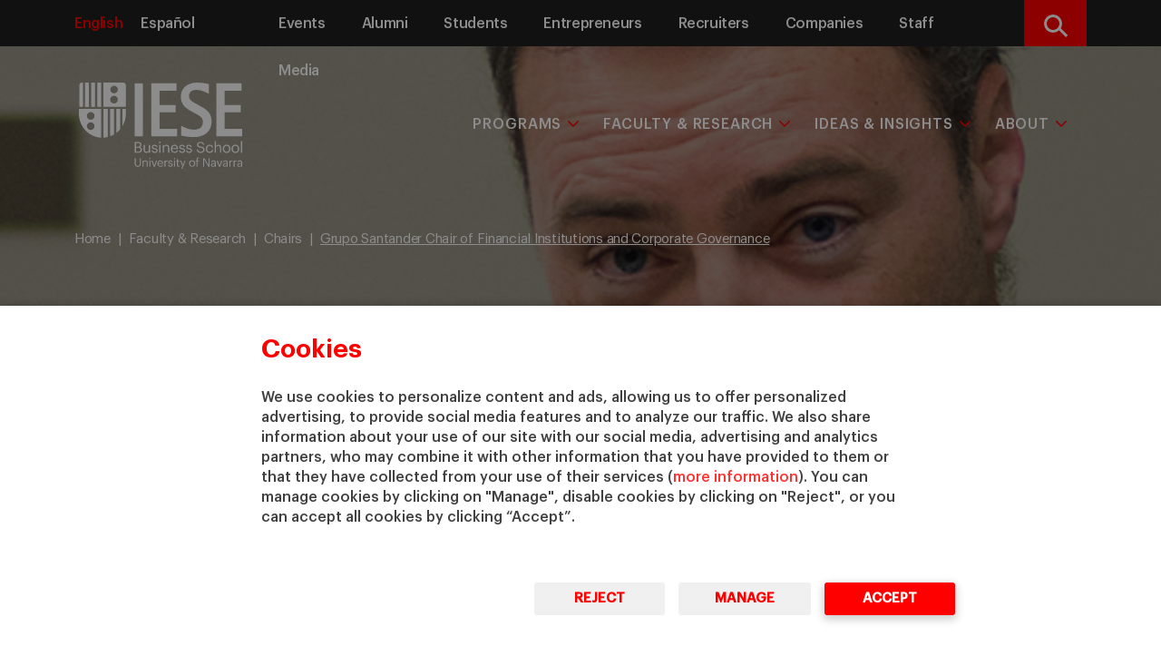

--- FILE ---
content_type: text/html; charset=UTF-8
request_url: https://www.iese.edu/faculty-research/chairs/grupo-santander-financial-institutions-corporate-governance/
body_size: 16757
content:
<!DOCTYPE html>
<html lang="en-US" class="no-js">
  	<head>
		<meta charset="UTF-8">
    	<meta http-equiv="X-UA-Compatible" content="IE=edge">
    	<meta name="viewport" content="width=device-width, initial-scale=1.0">
		<meta name='robots' content='index, follow, max-image-preview:large, max-snippet:-1, max-video-preview:-1' />

	<!-- This site is optimized with the Yoast SEO Premium plugin v21.7 (Yoast SEO v26.7) - https://yoast.com/wordpress/plugins/seo/ -->
	<title>Grupo Santander Chair of Financial Institutions and Corporate Governance | IESE</title>
	<meta name="description" content="The Grupo Santander Chair expands knowledge of the most relevant aspects of the corporate governance of financial institutions." />
	<link rel="canonical" href="https://www.iese.edu/faculty-research/chairs/grupo-santander-financial-institutions-corporate-governance/" />
	<meta property="og:locale" content="en_US" />
	<meta property="og:type" content="article" />
	<meta property="og:title" content="Grupo Santander Chair of Financial Institutions and Corporate Governance" />
	<meta property="og:description" content="The Grupo Santander Chair expands knowledge of the most relevant aspects of the corporate governance of financial institutions." />
	<meta property="og:url" content="https://www.iese.edu/faculty-research/chairs/grupo-santander-financial-institutions-corporate-governance/" />
	<meta property="og:site_name" content="IESE" />
	<meta property="article:modified_time" content="2024-07-22T08:32:12+00:00" />
	<meta property="og:image" content="https://www.iese.edu/wp-content/uploads/2018/10/Generic-cátedras-GrSantander.jpg" />
	<meta property="og:image:width" content="368" />
	<meta property="og:image:height" content="206" />
	<meta property="og:image:type" content="image/jpeg" />
	<meta name="twitter:card" content="summary_large_image" />
	<meta name="twitter:label1" content="Est. reading time" />
	<meta name="twitter:data1" content="3 minutes" />
	<script type="application/ld+json" class="yoast-schema-graph">{"@context":"https://schema.org","@graph":[{"@type":"WebPage","@id":"https://www.iese.edu/faculty-research/chairs/grupo-santander-financial-institutions-corporate-governance/","url":"https://www.iese.edu/faculty-research/chairs/grupo-santander-financial-institutions-corporate-governance/","name":"Grupo Santander Chair of Financial Institutions and Corporate Governance | IESE","isPartOf":{"@id":"https://www.iese.edu/#website"},"primaryImageOfPage":{"@id":"https://www.iese.edu/faculty-research/chairs/grupo-santander-financial-institutions-corporate-governance/#primaryimage"},"image":{"@id":"https://www.iese.edu/faculty-research/chairs/grupo-santander-financial-institutions-corporate-governance/#primaryimage"},"thumbnailUrl":"https://www.iese.edu/wp-content/uploads/2018/10/Generic-cátedras-GrSantander.jpg","datePublished":"2018-10-19T16:37:15+00:00","dateModified":"2024-07-22T08:32:12+00:00","description":"The Grupo Santander Chair expands knowledge of the most relevant aspects of the corporate governance of financial institutions.","breadcrumb":{"@id":"https://www.iese.edu/faculty-research/chairs/grupo-santander-financial-institutions-corporate-governance/#breadcrumb"},"inLanguage":"en-US","potentialAction":[{"@type":"ReadAction","target":["https://www.iese.edu/faculty-research/chairs/grupo-santander-financial-institutions-corporate-governance/"]}]},{"@type":"ImageObject","inLanguage":"en-US","@id":"https://www.iese.edu/faculty-research/chairs/grupo-santander-financial-institutions-corporate-governance/#primaryimage","url":"https://www.iese.edu/wp-content/uploads/2018/10/Generic-cátedras-GrSantander.jpg","contentUrl":"https://www.iese.edu/wp-content/uploads/2018/10/Generic-cátedras-GrSantander.jpg","width":368,"height":206,"caption":"GrSantander"},{"@type":"BreadcrumbList","@id":"https://www.iese.edu/faculty-research/chairs/grupo-santander-financial-institutions-corporate-governance/#breadcrumb","itemListElement":[{"@type":"ListItem","position":1,"name":"Home","item":"https://www.iese.edu/"},{"@type":"ListItem","position":2,"name":"Grupo Santander Chair of Financial Institutions and Corporate Governance"}]},{"@type":"WebSite","@id":"https://www.iese.edu/#website","url":"https://www.iese.edu/","name":"IESE","description":"IESE Business School an international business school","publisher":{"@id":"https://www.iese.edu/#organization"},"potentialAction":[{"@type":"SearchAction","target":{"@type":"EntryPoint","urlTemplate":"https://www.iese.edu/?s={search_term_string}"},"query-input":{"@type":"PropertyValueSpecification","valueRequired":true,"valueName":"search_term_string"}}],"inLanguage":"en-US"},{"@type":"Organization","@id":"https://www.iese.edu/#organization","name":"IESE Business School","url":"https://www.iese.edu/","logo":{"@type":"ImageObject","inLanguage":"en-US","@id":"https://www.iese.edu/#/schema/logo/image/","url":"https://www.iese.edu/wp-content/uploads/2020/12/Logo-IESE.png","contentUrl":"https://www.iese.edu/wp-content/uploads/2020/12/Logo-IESE.png","width":290,"height":290,"caption":"IESE Business School"},"image":{"@id":"https://www.iese.edu/#/schema/logo/image/"}}]}</script>
	<!-- / Yoast SEO Premium plugin. -->


<link rel='dns-prefetch' href='//ajax.googleapis.com' />
<link rel='dns-prefetch' href='//cdn.datatables.net' />
<link rel='dns-prefetch' href='//cdnjs.cloudflare.com' />
<link rel="alternate" title="oEmbed (JSON)" type="application/json+oembed" href="https://www.iese.edu/wp-json/oembed/1.0/embed?url=https%3A%2F%2Fwww.iese.edu%2Ffaculty-research%2Fchairs%2Fgrupo-santander-financial-institutions-corporate-governance%2F" />
<link rel="alternate" title="oEmbed (XML)" type="text/xml+oembed" href="https://www.iese.edu/wp-json/oembed/1.0/embed?url=https%3A%2F%2Fwww.iese.edu%2Ffaculty-research%2Fchairs%2Fgrupo-santander-financial-institutions-corporate-governance%2F&#038;format=xml" />
		<style>
			.lazyload,
			.lazyloading {
				max-width: 100%;
			}
		</style>
		<style id='wp-img-auto-sizes-contain-inline-css' type='text/css'>
img:is([sizes=auto i],[sizes^="auto," i]){contain-intrinsic-size:3000px 1500px}
/*# sourceURL=wp-img-auto-sizes-contain-inline-css */
</style>
<style id='wp-emoji-styles-inline-css' type='text/css'>

	img.wp-smiley, img.emoji {
		display: inline !important;
		border: none !important;
		box-shadow: none !important;
		height: 1em !important;
		width: 1em !important;
		margin: 0 0.07em !important;
		vertical-align: -0.1em !important;
		background: none !important;
		padding: 0 !important;
	}
/*# sourceURL=wp-emoji-styles-inline-css */
</style>
<link rel='stylesheet' id='wp-block-library-css' href='https://www.iese.edu/wp-includes/css/dist/block-library/style.min.css?ver=6.9' type='text/css' media='all' />
<style id='global-styles-inline-css' type='text/css'>
:root{--wp--preset--aspect-ratio--square: 1;--wp--preset--aspect-ratio--4-3: 4/3;--wp--preset--aspect-ratio--3-4: 3/4;--wp--preset--aspect-ratio--3-2: 3/2;--wp--preset--aspect-ratio--2-3: 2/3;--wp--preset--aspect-ratio--16-9: 16/9;--wp--preset--aspect-ratio--9-16: 9/16;--wp--preset--color--black: #000000;--wp--preset--color--cyan-bluish-gray: #abb8c3;--wp--preset--color--white: #ffffff;--wp--preset--color--pale-pink: #f78da7;--wp--preset--color--vivid-red: #cf2e2e;--wp--preset--color--luminous-vivid-orange: #ff6900;--wp--preset--color--luminous-vivid-amber: #fcb900;--wp--preset--color--light-green-cyan: #7bdcb5;--wp--preset--color--vivid-green-cyan: #00d084;--wp--preset--color--pale-cyan-blue: #8ed1fc;--wp--preset--color--vivid-cyan-blue: #0693e3;--wp--preset--color--vivid-purple: #9b51e0;--wp--preset--gradient--vivid-cyan-blue-to-vivid-purple: linear-gradient(135deg,rgb(6,147,227) 0%,rgb(155,81,224) 100%);--wp--preset--gradient--light-green-cyan-to-vivid-green-cyan: linear-gradient(135deg,rgb(122,220,180) 0%,rgb(0,208,130) 100%);--wp--preset--gradient--luminous-vivid-amber-to-luminous-vivid-orange: linear-gradient(135deg,rgb(252,185,0) 0%,rgb(255,105,0) 100%);--wp--preset--gradient--luminous-vivid-orange-to-vivid-red: linear-gradient(135deg,rgb(255,105,0) 0%,rgb(207,46,46) 100%);--wp--preset--gradient--very-light-gray-to-cyan-bluish-gray: linear-gradient(135deg,rgb(238,238,238) 0%,rgb(169,184,195) 100%);--wp--preset--gradient--cool-to-warm-spectrum: linear-gradient(135deg,rgb(74,234,220) 0%,rgb(151,120,209) 20%,rgb(207,42,186) 40%,rgb(238,44,130) 60%,rgb(251,105,98) 80%,rgb(254,248,76) 100%);--wp--preset--gradient--blush-light-purple: linear-gradient(135deg,rgb(255,206,236) 0%,rgb(152,150,240) 100%);--wp--preset--gradient--blush-bordeaux: linear-gradient(135deg,rgb(254,205,165) 0%,rgb(254,45,45) 50%,rgb(107,0,62) 100%);--wp--preset--gradient--luminous-dusk: linear-gradient(135deg,rgb(255,203,112) 0%,rgb(199,81,192) 50%,rgb(65,88,208) 100%);--wp--preset--gradient--pale-ocean: linear-gradient(135deg,rgb(255,245,203) 0%,rgb(182,227,212) 50%,rgb(51,167,181) 100%);--wp--preset--gradient--electric-grass: linear-gradient(135deg,rgb(202,248,128) 0%,rgb(113,206,126) 100%);--wp--preset--gradient--midnight: linear-gradient(135deg,rgb(2,3,129) 0%,rgb(40,116,252) 100%);--wp--preset--font-size--small: 13px;--wp--preset--font-size--medium: 20px;--wp--preset--font-size--large: 36px;--wp--preset--font-size--x-large: 42px;--wp--preset--spacing--20: 0.44rem;--wp--preset--spacing--30: 0.67rem;--wp--preset--spacing--40: 1rem;--wp--preset--spacing--50: 1.5rem;--wp--preset--spacing--60: 2.25rem;--wp--preset--spacing--70: 3.38rem;--wp--preset--spacing--80: 5.06rem;--wp--preset--shadow--natural: 6px 6px 9px rgba(0, 0, 0, 0.2);--wp--preset--shadow--deep: 12px 12px 50px rgba(0, 0, 0, 0.4);--wp--preset--shadow--sharp: 6px 6px 0px rgba(0, 0, 0, 0.2);--wp--preset--shadow--outlined: 6px 6px 0px -3px rgb(255, 255, 255), 6px 6px rgb(0, 0, 0);--wp--preset--shadow--crisp: 6px 6px 0px rgb(0, 0, 0);}:where(.is-layout-flex){gap: 0.5em;}:where(.is-layout-grid){gap: 0.5em;}body .is-layout-flex{display: flex;}.is-layout-flex{flex-wrap: wrap;align-items: center;}.is-layout-flex > :is(*, div){margin: 0;}body .is-layout-grid{display: grid;}.is-layout-grid > :is(*, div){margin: 0;}:where(.wp-block-columns.is-layout-flex){gap: 2em;}:where(.wp-block-columns.is-layout-grid){gap: 2em;}:where(.wp-block-post-template.is-layout-flex){gap: 1.25em;}:where(.wp-block-post-template.is-layout-grid){gap: 1.25em;}.has-black-color{color: var(--wp--preset--color--black) !important;}.has-cyan-bluish-gray-color{color: var(--wp--preset--color--cyan-bluish-gray) !important;}.has-white-color{color: var(--wp--preset--color--white) !important;}.has-pale-pink-color{color: var(--wp--preset--color--pale-pink) !important;}.has-vivid-red-color{color: var(--wp--preset--color--vivid-red) !important;}.has-luminous-vivid-orange-color{color: var(--wp--preset--color--luminous-vivid-orange) !important;}.has-luminous-vivid-amber-color{color: var(--wp--preset--color--luminous-vivid-amber) !important;}.has-light-green-cyan-color{color: var(--wp--preset--color--light-green-cyan) !important;}.has-vivid-green-cyan-color{color: var(--wp--preset--color--vivid-green-cyan) !important;}.has-pale-cyan-blue-color{color: var(--wp--preset--color--pale-cyan-blue) !important;}.has-vivid-cyan-blue-color{color: var(--wp--preset--color--vivid-cyan-blue) !important;}.has-vivid-purple-color{color: var(--wp--preset--color--vivid-purple) !important;}.has-black-background-color{background-color: var(--wp--preset--color--black) !important;}.has-cyan-bluish-gray-background-color{background-color: var(--wp--preset--color--cyan-bluish-gray) !important;}.has-white-background-color{background-color: var(--wp--preset--color--white) !important;}.has-pale-pink-background-color{background-color: var(--wp--preset--color--pale-pink) !important;}.has-vivid-red-background-color{background-color: var(--wp--preset--color--vivid-red) !important;}.has-luminous-vivid-orange-background-color{background-color: var(--wp--preset--color--luminous-vivid-orange) !important;}.has-luminous-vivid-amber-background-color{background-color: var(--wp--preset--color--luminous-vivid-amber) !important;}.has-light-green-cyan-background-color{background-color: var(--wp--preset--color--light-green-cyan) !important;}.has-vivid-green-cyan-background-color{background-color: var(--wp--preset--color--vivid-green-cyan) !important;}.has-pale-cyan-blue-background-color{background-color: var(--wp--preset--color--pale-cyan-blue) !important;}.has-vivid-cyan-blue-background-color{background-color: var(--wp--preset--color--vivid-cyan-blue) !important;}.has-vivid-purple-background-color{background-color: var(--wp--preset--color--vivid-purple) !important;}.has-black-border-color{border-color: var(--wp--preset--color--black) !important;}.has-cyan-bluish-gray-border-color{border-color: var(--wp--preset--color--cyan-bluish-gray) !important;}.has-white-border-color{border-color: var(--wp--preset--color--white) !important;}.has-pale-pink-border-color{border-color: var(--wp--preset--color--pale-pink) !important;}.has-vivid-red-border-color{border-color: var(--wp--preset--color--vivid-red) !important;}.has-luminous-vivid-orange-border-color{border-color: var(--wp--preset--color--luminous-vivid-orange) !important;}.has-luminous-vivid-amber-border-color{border-color: var(--wp--preset--color--luminous-vivid-amber) !important;}.has-light-green-cyan-border-color{border-color: var(--wp--preset--color--light-green-cyan) !important;}.has-vivid-green-cyan-border-color{border-color: var(--wp--preset--color--vivid-green-cyan) !important;}.has-pale-cyan-blue-border-color{border-color: var(--wp--preset--color--pale-cyan-blue) !important;}.has-vivid-cyan-blue-border-color{border-color: var(--wp--preset--color--vivid-cyan-blue) !important;}.has-vivid-purple-border-color{border-color: var(--wp--preset--color--vivid-purple) !important;}.has-vivid-cyan-blue-to-vivid-purple-gradient-background{background: var(--wp--preset--gradient--vivid-cyan-blue-to-vivid-purple) !important;}.has-light-green-cyan-to-vivid-green-cyan-gradient-background{background: var(--wp--preset--gradient--light-green-cyan-to-vivid-green-cyan) !important;}.has-luminous-vivid-amber-to-luminous-vivid-orange-gradient-background{background: var(--wp--preset--gradient--luminous-vivid-amber-to-luminous-vivid-orange) !important;}.has-luminous-vivid-orange-to-vivid-red-gradient-background{background: var(--wp--preset--gradient--luminous-vivid-orange-to-vivid-red) !important;}.has-very-light-gray-to-cyan-bluish-gray-gradient-background{background: var(--wp--preset--gradient--very-light-gray-to-cyan-bluish-gray) !important;}.has-cool-to-warm-spectrum-gradient-background{background: var(--wp--preset--gradient--cool-to-warm-spectrum) !important;}.has-blush-light-purple-gradient-background{background: var(--wp--preset--gradient--blush-light-purple) !important;}.has-blush-bordeaux-gradient-background{background: var(--wp--preset--gradient--blush-bordeaux) !important;}.has-luminous-dusk-gradient-background{background: var(--wp--preset--gradient--luminous-dusk) !important;}.has-pale-ocean-gradient-background{background: var(--wp--preset--gradient--pale-ocean) !important;}.has-electric-grass-gradient-background{background: var(--wp--preset--gradient--electric-grass) !important;}.has-midnight-gradient-background{background: var(--wp--preset--gradient--midnight) !important;}.has-small-font-size{font-size: var(--wp--preset--font-size--small) !important;}.has-medium-font-size{font-size: var(--wp--preset--font-size--medium) !important;}.has-large-font-size{font-size: var(--wp--preset--font-size--large) !important;}.has-x-large-font-size{font-size: var(--wp--preset--font-size--x-large) !important;}
/*# sourceURL=global-styles-inline-css */
</style>

<style id='classic-theme-styles-inline-css' type='text/css'>
/*! This file is auto-generated */
.wp-block-button__link{color:#fff;background-color:#32373c;border-radius:9999px;box-shadow:none;text-decoration:none;padding:calc(.667em + 2px) calc(1.333em + 2px);font-size:1.125em}.wp-block-file__button{background:#32373c;color:#fff;text-decoration:none}
/*# sourceURL=/wp-includes/css/classic-themes.min.css */
</style>
<link rel='stylesheet' id='bootstrap-css' href='https://www.iese.edu/wp-content/themes/iese/public/assets/css/bootstrap.min.css?ver=1.0.0' type='text/css' media='all' />
<link rel='stylesheet' id='bootstrap-table-css' href='https://cdn.datatables.net/1.13.6/css/dataTables.bootstrap5.min.css?ver=1.0.0' type='text/css' media='all' />
<link rel='stylesheet' id='fontawesome-css' href='https://cdnjs.cloudflare.com/ajax/libs/font-awesome/6.4.2/css/all.min.css?ver=1.0.0' type='text/css' media='all' />
<link rel='stylesheet' id='styles-css' href='https://www.iese.edu/wp-content/themes/iese/public/assets/css/style.css?ver=1.0.0' type='text/css' media='all' />
<link rel='stylesheet' id='modal-style-css' href='https://cdnjs.cloudflare.com/ajax/libs/jquery-modal/0.9.2/jquery.modal.min.css?ver=1.0.0' type='text/css' media='1' />
<script type="text/javascript" src="https://ajax.googleapis.com/ajax/libs/jquery/3.7.1/jquery.min.js?ver=1.0.0" id="jquery-js"></script>
<script type="text/javascript" id="popupjs-js-extra">
/* <![CDATA[ */
var my_ajax_object = {"ajaxurl":"https://www.iese.edu/wp-admin/admin-ajax.php"};
//# sourceURL=popupjs-js-extra
/* ]]> */
</script>
<script type="text/javascript" src="https://www.iese.edu/wp-content/themes/iese/public/assets/js/popup.js?ver=6.9" id="popupjs-js"></script>
<link rel="https://api.w.org/" href="https://www.iese.edu/wp-json/" /><link rel="alternate" title="JSON" type="application/json" href="https://www.iese.edu/wp-json/wp/v2/chair/1150" /><link rel="EditURI" type="application/rsd+xml" title="RSD" href="https://www.iese.edu/xmlrpc.php?rsd" />
<link rel='shortlink' href='https://www.iese.edu/?p=1150' />
<script type="text/javascript">
(function(url){
	if(/(?:Chrome\/26\.0\.1410\.63 Safari\/537\.31|WordfenceTestMonBot)/.test(navigator.userAgent)){ return; }
	var addEvent = function(evt, handler) {
		if (window.addEventListener) {
			document.addEventListener(evt, handler, false);
		} else if (window.attachEvent) {
			document.attachEvent('on' + evt, handler);
		}
	};
	var removeEvent = function(evt, handler) {
		if (window.removeEventListener) {
			document.removeEventListener(evt, handler, false);
		} else if (window.detachEvent) {
			document.detachEvent('on' + evt, handler);
		}
	};
	var evts = 'contextmenu dblclick drag dragend dragenter dragleave dragover dragstart drop keydown keypress keyup mousedown mousemove mouseout mouseover mouseup mousewheel scroll'.split(' ');
	var logHuman = function() {
		if (window.wfLogHumanRan) { return; }
		window.wfLogHumanRan = true;
		var wfscr = document.createElement('script');
		wfscr.type = 'text/javascript';
		wfscr.async = true;
		wfscr.src = url + '&r=' + Math.random();
		(document.getElementsByTagName('head')[0]||document.getElementsByTagName('body')[0]).appendChild(wfscr);
		for (var i = 0; i < evts.length; i++) {
			removeEvent(evts[i], logHuman);
		}
	};
	for (var i = 0; i < evts.length; i++) {
		addEvent(evts[i], logHuman);
	}
})('//www.iese.edu/?wordfence_lh=1&hid=CAAE8373010164B0ED1BC827B6A59336');
</script>       		<script>
			document.documentElement.className = document.documentElement.className.replace('no-js', 'js');
		</script>
				<style>
			.no-js img.lazyload {
				display: none;
			}

			figure.wp-block-image img.lazyloading {
				min-width: 150px;
			}

			.lazyload,
			.lazyloading {
				--smush-placeholder-width: 100px;
				--smush-placeholder-aspect-ratio: 1/1;
				width: var(--smush-image-width, var(--smush-placeholder-width)) !important;
				aspect-ratio: var(--smush-image-aspect-ratio, var(--smush-placeholder-aspect-ratio)) !important;
			}

						.lazyload, .lazyloading {
				opacity: 0;
			}

			.lazyloaded {
				opacity: 1;
				transition: opacity 400ms;
				transition-delay: 0ms;
			}

					</style>
		 
                <link rel="alternate" hreflang="x-default" href="https://www.iese.edu/faculty-research/chairs/grupo-santander-financial-institutions-corporate-governance/" />  
                <link rel="alternate" hreflang="es" href="https://www.iese.edu/es/claustro-investigacion/catedras/grupo-santander-direccion-instituciones-financieras-gobierno-corporativo/" />     <!-- Serviceform Embed -->
    <script> 
        var tD=(new Date).toISOString().slice(0,10);window.sf3pid = "tou4r8uVXAKA12aawSMH";var u="https://dash.serviceform.com/embed/sf-pixel.js?"+tD,t=document.createElement("script");t.setAttribute("type","text/javascript"),t.setAttribute("src",u),t.async=!0,(document.getElementsByTagName("head")[0]||document.documentElement).appendChild(t);
    </script>
    <!-- End Serviceform Embed -->
    <noscript><iframe data-src="//www.googletagmanager.com/ns.html?id=GTM-TGJWQ8"
height="0" width="0" style="display:none;visibility:hidden" src="[data-uri]" class="lazyload" data-load-mode="1"></iframe></noscript>
<script>(function(w,d,s,l,i){w[l]=w[l]||[];w[l].push({'gtm.start':
new Date().getTime(),event:'gtm.js'});var f=d.getElementsByTagName(s)[0],
j=d.createElement(s),dl=l!='dataLayer'?'&l='+l:'';j.async=true;j.src=
'//www.googletagmanager.com/gtm.js?id='+i+dl;f.parentNode.insertBefore(j,f);
})(window,document,'script','dataLayer','GTM-TGJWQ8');</script>

<! -- IESE schema -->

<script type='application/ld+json'>
{
  "@context": "https://www.schema.org",
  "@type": "Organization",
  "name": "IESE Business School",
  "url": "https://www.iese.edu/",
  "logo": "https://www.iese.edu/es/wp-content/uploads/sites/2/2020/12/Logo-IESE.png",
  "image": "https://www.iese.edu/es/wp-content/uploads/sites/2/2020/12/Logo-IESE.png",
  "description": "IESE Business School is a global business school offering MBA and Executive Education programs. Ranked #1 in world by FT, six years in a row (2015-2020)"
}
</script>			<meta name="twitter:card" content="summary">
			<meta name="twitter:site" content="IESE">
			<meta name="twitter:title" content="Grupo Santander Chair of Financial Institutions and Corporate Governance">
			<meta name="twitter:description" content="Promoting research on financial institutions and corporate governance, including issues such as transparency in directors' pay and value creation in mergers and acquisitions.">
			<meta name="twitter:creator" content="IESE Business School">
			<meta name="twitter:image" content="https://www.iese.edu/wp-content/uploads/2018/10/Generic-cátedras-GrSantander.jpg">
			<link rel="icon" href="https://www.iese.edu/wp-content/uploads/2018/11/favicon.png" sizes="32x32" />
<link rel="icon" href="https://www.iese.edu/wp-content/uploads/2018/11/favicon.png" sizes="192x192" />
<link rel="apple-touch-icon" href="https://www.iese.edu/wp-content/uploads/2018/11/favicon.png" />
<meta name="msapplication-TileImage" content="https://www.iese.edu/wp-content/uploads/2018/11/favicon.png" />
	</head>
	<body>  		
  		
<header id="desktop-nav" class=" navigation-bar closed-subMenu menu-intern" >
    
    <section class="menu-supra  d-none d-sm-none d-md-none d-lg-block">
        <div class="container">
            <div class="row">
                <div class="col-12 col-md-2 col-lg-2">
                    <nav class="desktop-supra">
                        <ul id="menu-idioma" class="menu-idioma nav nav-pills pull-left">
                                                                                                            <li  class="active">
                                            <a href="https://www.iese.edu/faculty-research/chairs/grupo-santander-financial-institutions-corporate-governance/" class="underline-effect">English</a>
                                        </li>
                                                                                                                        <li >
                                            <a href="https://www.iese.edu/es/claustro-investigacion/catedras/grupo-santander-direccion-instituciones-financieras-gobierno-corporativo/" class="underline-effect">Español</a>
                                        </li>
                                                                                            </ul>
                    </nav>
                </div>
                <div class="col-12 col-md-8 col-lg-9 header-menu-supra">
                    <nav id="desktop-supra" class="supra_menu"><ul id="menu-supra" class="nav nav-pills pull-right supra-collapsed-supra"><li id="menu-item-6" class="menu-item menu-item-type-custom menu-item-object-custom menu-item-6"><a href="https://www.iese.edu/search/events/">Events</a></li>
<li id="menu-item-7" class="menu-item menu-item-type-custom menu-item-object-custom menu-item-7"><a target="_blank" href="https://alumni.iese.edu/?lang=en">Alumni</a></li>
<li id="menu-item-8" class="menu-item menu-item-type-custom menu-item-object-custom menu-item-8"><a target="_blank" href="https://my.iese.edu/">Students</a></li>
<li id="menu-item-5578" class="menu-item menu-item-type-post_type menu-item-object-page menu-item-5578"><a href="https://www.iese.edu/entrepreneurship/">Entrepreneurs</a></li>
<li id="menu-item-21192" class="menu-item menu-item-type-post_type menu-item-object-page menu-item-21192"><a href="https://www.iese.edu/recruiting/">Recruiters</a></li>
<li id="menu-item-774" class="menu-item menu-item-type-post_type menu-item-object-page menu-item-774"><a href="https://www.iese.edu/companies/">Companies</a></li>
<li id="menu-item-10" class="menu-item menu-item-type-custom menu-item-object-custom menu-item-10"><a target="_blank" href="https://intranet.iese.edu/">Staff</a></li>
<li id="menu-item-29291" class="menu-item menu-item-type-post_type menu-item-object-page menu-item-29291"><a href="https://www.iese.edu/mediaroom/">Media</a></li>
</ul></nav>                </div>
                <div class="col-12 col-md-2 col-lg-1">
                    <div class="content-lupa">
                        <button class='openBtn'>
                            <div class="icone lupa">
                                <span class="sr-only">Search</span>
                            </div>
                        </button>
                    </div>
                </div>
            </div>
    </section>
    <section class="menu-principal">
        <div class="container relative">
            <div class="navigation-section-wrapper">
                <nav id="responsive-nav" class="navbar navbar-inverse">
                    <div class="navbar-header col-12 col-lg-2">
                        <div class="logo-section-wrapper">
                            <div class="menu-principal__logo">
                                <a href="https://www.iese.edu">
                                    <img alt="logo iese" data-src="https://www.iese.edu/wp-content/themes/iese/public/assets/images/logo.svg" class="logo-white lazyload" src="[data-uri]">
                                    <img alt="logo iese" data-src="https://www.iese.edu/wp-content/themes/iese/public/assets/images/logo-red.svg" class="logo-red lazyload" src="[data-uri]">
                                    <img alt="logo iese" data-src="https://www.iese.edu/wp-content/themes/iese/public/assets/images/logo-sm.svg" class="logo-sm-white lazyload" src="[data-uri]">
                                    <img alt="logo iese" data-src="https://www.iese.edu/wp-content/themes/iese/public/assets/images/logo-sm-red.svg" class="logo-sm-red lazyload" src="[data-uri]">
                                </a>
                            </div>
                        </div>
                        <div class="navbar-header__wrapper">
                                                                                                <div role="presentation" class="language dropdown decorate d-none d-sm-none d-md-block d-lg-none">
                                        <select class="tablet-language-select" onchange="location = this.value;">
                                                                                                                                                    <option value="https://www.iese.edu/faculty-research/chairs/grupo-santander-financial-institutions-corporate-governance/"  selected>EN</option>
                                                                                                                                                    <option value="https://www.iese.edu/es/claustro-investigacion/catedras/grupo-santander-direccion-instituciones-financieras-gobierno-corporativo/" >ES</option>
                                                                                    </select>
                                    </div>
                                                                <div class="search-bar-tablet d-none d-sm-none d-md-block d-lg-none">
                                <a class="openBtn search-bar-mobile__trigger">
                                    <div class="text-end">
                                        <svg id="text-search-bar" version="1.1" xmlns="https://www.w3.org/2000/svg" xmlns:xlink="https://www.w3.org/1999/xlink" x="0px" y="0px" width="43.998px" viewbox="0 0 43.998 46.8" xml:space="preserve">
                                            <g>
                                                <g>
                                                    <path d="M43.328,41.775L32.484,30.498c2.789-3.317,4.316-7.489,4.316-11.832                          c0-10.145-8.254-18.399-18.403-18.399C8.254,0.267,0,8.521,0,18.666c0,10.148,8.254,18.402,18.398,18.402                          c3.809,0,7.442-1.148,10.543-3.332l10.93,11.367c0.457,0.477,1.07,0.737,1.73,0.737c0.621,0,1.211-0.237,1.66-0.671                          C44.219,44.252,44.246,42.732,43.328,41.775L43.328,41.775z M18.398,5.068C25.898,5.068,32,11.17,32,18.666                          c0,7.5-6.102,13.602-13.602,13.602c-7.496,0-13.597-6.102-13.597-13.602C4.801,11.17,10.902,5.068,18.398,5.068L18.398,5.068z                          M18.398,5.068"></path>
                                                </g>
                                            </g>
                                        </svg>
                                    </div>
                                </a>
                            </div>
                            <div class="burger-button-wrapper toggler">
                                <button class="burger-button navbar-toggler" type="button" data-bs-toggle="collapse" data-bs-target="#menu-movil" aria-controls="navbarToggleExternalContent" aria-expanded="false" aria-label="Toggle navigation"><span class="whitebar"></span></button>
                            </div>
                        </div>
                    </div>
                    <div class="header-main-menu col-12 col-md-8 col-lg-10 d-none d-sm-none d-md-none d-lg-block">
                        <div id="navbar" class="navbar-collapse"><ul id="menu-main-menu" class="nav navbar-nav "><li itemscope="itemscope" itemtype="https://www.schema.org/SiteNavigationElement" class="menu-programs menu-item menu-item-type-post_type menu-item-object-isearch menu-item-has-children dropdown megamenu-wrapper-generic"><a title="Programs" href="https://www.iese.edu/search/programs/" data-target="https://www.iese.edu/search/programs/" data-toggle="dropdown" aria-haspopup="true" aria-expanded="false" class="dropdown-toggle">Programs</a>
<ul class="dropdown-menu"  role="menu">
	<li itemscope="itemscope" itemtype="https://www.schema.org/SiteNavigationElement" class="menu-item menu-item-type-custom menu-item-object-custom menu-item-has-children has-children"><a title="Masters &amp; PhD" class="dropdown-toggle link unclickable " href="#">Masters &#038; PhD</a>
	<ul class="dropdown-menu"  role="menu">
		<li itemscope="itemscope" itemtype="https://www.schema.org/SiteNavigationElement" class="menu-item menu-item-type-custom menu-item-object-custom menu-item-has-children has-children"><a title="Full-Time Programs" class="dropdown-toggle link unclickable " href="#">Full-Time Programs</a>
		<ul class="dropdown-menu"  role="menu">
			<li itemscope="itemscope" itemtype="https://www.schema.org/SiteNavigationElement" class="menu-item menu-item-type-custom menu-item-object-custom"><a title="&gt; Master in Finance (MiF)" class="nav-linknav-link" href="https://www.iese.edu/master-in-finance/">> Master in Finance (MiF)</a></li>
			<li itemscope="itemscope" itemtype="https://www.schema.org/SiteNavigationElement" class="menu-item menu-item-type-custom menu-item-object-custom"><a title="&gt; Master in Management (MiM)" class="nav-linknav-link" href="https://www.iese.edu/master-in-management/">> Master in Management (MiM)</a></li>
			<li itemscope="itemscope" itemtype="https://www.schema.org/SiteNavigationElement" class="menu-item menu-item-type-custom menu-item-object-custom"><a title="&gt; MBA" class="nav-linknav-link" href="https://www.iese.edu/mba/">> MBA</a></li>
			<li itemscope="itemscope" itemtype="https://www.schema.org/SiteNavigationElement" class="menu-item menu-item-type-custom menu-item-object-custom"><a title="&gt; Master in Research in Management (MRM)" class="nav-linknav-link" href="https://www.iese.edu/master-research-management/">> Master in Research in Management (MRM)</a></li>
			<li itemscope="itemscope" itemtype="https://www.schema.org/SiteNavigationElement" class="menu-item menu-item-type-custom menu-item-object-custom"><a title="&gt; PhD in Management" class="nav-linknav-link" href="https://www.iese.edu/phd-in-management/">> PhD in Management</a></li>
		</ul>
</li>
		<li itemscope="itemscope" itemtype="https://www.schema.org/SiteNavigationElement" class="menu-item menu-item-type-custom menu-item-object-custom menu-item-has-children has-children"><a title="Part-Time Programs" class="dropdown-toggle linkdropdown-toggle link" href="https://www.iese.edu/part-time-mba-programs/">Part-Time Programs</a>
		<ul class="dropdown-menu"  role="menu">
			<li itemscope="itemscope" itemtype="https://www.schema.org/SiteNavigationElement" class="menu-item menu-item-type-custom menu-item-object-custom"><a title="&gt; Executive MBA" class="nav-linknav-link" href="https://www.iese.edu/executive-mba/">> Executive MBA</a></li>
			<li itemscope="itemscope" itemtype="https://www.schema.org/SiteNavigationElement" class="menu-item menu-item-type-custom menu-item-object-custom"><a title="&gt; Global Executive MBA" class="nav-linknav-link" href="https://www.iese.edu/global-executive-mba/">> Global Executive MBA</a></li>
		</ul>
</li>
	</ul>
</li>
	<li itemscope="itemscope" itemtype="https://www.schema.org/SiteNavigationElement" class="menu-item menu-item-type-custom menu-item-object-custom menu-item-has-children has-children"><a title="Executive Education" class="dropdown-toggle linkdropdown-toggle link" href="https://www.iese.edu/executive-education/">Executive Education</a>
	<ul class="dropdown-menu"  role="menu">
		<li itemscope="itemscope" itemtype="https://www.schema.org/SiteNavigationElement" class="menu-item menu-item-type-custom menu-item-object-custom menu-item-has-children has-children"><a title="Programs for:" class="dropdown-toggle link unclickable " href="#">Programs for:</a>
		<ul class="dropdown-menu"  role="menu">
			<li itemscope="itemscope" itemtype="https://www.schema.org/SiteNavigationElement" class="menu-item menu-item-type-custom menu-item-object-custom"><a title="&gt; Executives" class="nav-linknav-link" href="https://www.iese.edu/executive-education/programs-individuals/">> Executives</a></li>
			<li itemscope="itemscope" itemtype="https://www.schema.org/SiteNavigationElement" class="menu-item menu-item-type-custom menu-item-object-custom"><a title="&gt; Organizations" class="nav-linknav-link" href="https://www.iese.edu/executive-education/programs-organizations/">> Organizations</a></li>
			<li itemscope="itemscope" itemtype="https://www.schema.org/SiteNavigationElement" class="menu-item menu-item-type-post_type menu-item-object-page"><a title="&gt; Founders (School of Founders)" class="nav-linknav-link" href="https://www.iese.edu/school-founders/">> Founders (School of Founders)</a></li>
		</ul>
</li>
		<li itemscope="itemscope" itemtype="https://www.schema.org/SiteNavigationElement" class="menu-item menu-item-type-custom menu-item-object-custom menu-item-has-children has-children"><a title="Featured Programs" class="dropdown-toggle link unclickable " href="#"></br>Featured Programs</a>
		<ul class="dropdown-menu"  role="menu">
			<li itemscope="itemscope" itemtype="https://www.schema.org/SiteNavigationElement" class="menu-item menu-item-type-custom menu-item-object-custom"><a title="&gt; Executing Digital Change: Data, Agility and Continuous Innovation" class="nav-linknav-link" href="https://www.iese.edu/focused/digital-transformation/">> Executing Digital Change: Data, Agility and Continuous Innovation</a></li>
			<li itemscope="itemscope" itemtype="https://www.schema.org/SiteNavigationElement" class="menu-item menu-item-type-custom menu-item-object-custom"><a title="&gt; Leading Commercial Transformation" class="nav-linknav-link" href="https://www.iese.edu/focused/digital-marketing/">> Leading Commercial Transformation</a></li>
			<li itemscope="itemscope" itemtype="https://www.schema.org/SiteNavigationElement" class="menu-item menu-item-type-custom menu-item-object-custom"><a title="&gt; Programa de Desarrollo Directivo Flexible (PDD Flex)" class="nav-linknav-link" href="https://www.iese.edu/executive-education/es/programa-desarrollo-directivo/flexible/">> Programa de Desarrollo Directivo Flexible (PDD Flex)</a></li>
		</ul>
</li>
	</ul>
</li>
	<li itemscope="itemscope" itemtype="https://www.schema.org/SiteNavigationElement" class="botonera-menu menu-item menu-item-type-custom menu-item-object-custom menu-item-has-children has-children"><a title="Botonera programs" class="dropdown-toggle linkdropdown-toggle link" href="#">Botonera programs</a>
	<ul class="dropdown-menu"  role="menu">
		<li itemscope="itemscope" itemtype="https://www.schema.org/SiteNavigationElement" class="boton-menu menu-item menu-item-type-post_type menu-item-object-page"><a title="CHOOSE YOUR MBA" class="nav-linknav-link" href="https://www.iese.edu/mba-programs/">CHOOSE YOUR MBA</a></li>
		<li itemscope="itemscope" itemtype="https://www.schema.org/SiteNavigationElement" class="boton-menu menu-item menu-item-type-post_type menu-item-object-page"><a title="IESE PORTFOLIO" class="nav-linknav-link" href="https://www.iese.edu/programs/">IESE PORTFOLIO</a></li>
		<li itemscope="itemscope" itemtype="https://www.schema.org/SiteNavigationElement" class="boton-menu icon-search menu-item menu-item-type-custom menu-item-object-custom"><a title="PROGRAM FINDER" class="nav-linknav-link" href="https://www.iese.edu/search/programs/">PROGRAM FINDER</a></li>
	</ul>
</li>
</ul>
</li>
<li itemscope="itemscope" itemtype="https://www.schema.org/SiteNavigationElement" class="menu-item menu-item-type-custom menu-item-object-custom menu-item-has-children dropdown megamenu-wrapper-generic"><a title="Faculty &amp; Research" href="https://www.iese.edu/faculty-research/" data-target="https://www.iese.edu/faculty-research/" data-toggle="dropdown" aria-haspopup="true" aria-expanded="false" class="dropdown-toggle">Faculty &#038; Research</a>
<ul class="dropdown-menu"  role="menu">
	<li itemscope="itemscope" itemtype="https://www.schema.org/SiteNavigationElement" class="unclickable menu-item menu-item-type-custom menu-item-object-custom menu-item-has-children has-children"><a title="Faculty" class="dropdown-toggle link unclickable " href="#">Faculty</a>
	<ul class="dropdown-menu"  role="menu">
		<li itemscope="itemscope" itemtype="https://www.schema.org/SiteNavigationElement" class="menu-item menu-item-type-post_type menu-item-object-isearch"><a title="&gt; Faculty Directory" class="nav-linknav-link" href="https://www.iese.edu/search/professors/">> Faculty Directory</a></li>
		<li itemscope="itemscope" itemtype="https://www.schema.org/SiteNavigationElement" class="menu-item menu-item-type-post_type menu-item-object-page"><a title="&gt; Academic Departments" class="nav-linknav-link" href="https://www.iese.edu/faculty-research/academic-departments/">> Academic Departments</a></li>
	</ul>
</li>
	<li itemscope="itemscope" itemtype="https://www.schema.org/SiteNavigationElement" class="menu-item menu-item-type-custom menu-item-object-custom menu-item-has-children has-children"><a title="Research" class="dropdown-toggle link unclickable " href="#">Research</a>
	<ul class="dropdown-menu"  role="menu">
		<li itemscope="itemscope" itemtype="https://www.schema.org/SiteNavigationElement" class="menu-item menu-item-type-post_type menu-item-object-page"><a title="&gt; Centers" class="nav-linknav-link" href="https://www.iese.edu/faculty-research/research-centers/">> Centers</a></li>
		<li itemscope="itemscope" itemtype="https://www.schema.org/SiteNavigationElement" class="menu-item menu-item-type-post_type menu-item-object-page"><a title="&gt; Chairs" class="nav-linknav-link" href="https://www.iese.edu/faculty-research/chairs/">> Chairs</a></li>
		<li itemscope="itemscope" itemtype="https://www.schema.org/SiteNavigationElement" class="menu-item menu-item-type-post_type menu-item-object-page"><a title="&gt; Initiatives" class="nav-linknav-link" href="https://www.iese.edu/faculty-research/initiatives/">> Initiatives</a></li>
		<li itemscope="itemscope" itemtype="https://www.schema.org/SiteNavigationElement" class="menu-item menu-item-type-post_type menu-item-object-page"><a title="&gt; Competitive Projects" class="nav-linknav-link" href="https://www.iese.edu/faculty-research/competitive-projects/">> Competitive Projects</a></li>
		<li itemscope="itemscope" itemtype="https://www.schema.org/SiteNavigationElement" class="menu-item menu-item-type-post_type menu-item-object-page"><a title="&gt; Special Projects and Funds" class="nav-linknav-link" href="https://www.iese.edu/faculty-research/special-projects-funds/">> Special Projects and Funds</a></li>
		<li itemscope="itemscope" itemtype="https://www.schema.org/SiteNavigationElement" class="menu-item menu-item-type-custom menu-item-object-custom"><a title="&gt; Academic Events" class="nav-linknav-link" href="https://www.iese.edu/search/events/?division%5B%5D=D012%2CD012A">> Academic Events</a></li>
		<li itemscope="itemscope" itemtype="https://www.schema.org/SiteNavigationElement" class="menu-item menu-item-type-post_type menu-item-object-page"><a title="&gt; Behavioral Lab" class="nav-linknav-link" href="https://www.iese.edu/faculty-research/behavioral-lab/">> Behavioral Lab</a></li>
		<li itemscope="itemscope" itemtype="https://www.schema.org/SiteNavigationElement" class="menu-item menu-item-type-post_type menu-item-object-page"><a title="&gt; Library" class="nav-linknav-link" href="https://www.iese.edu/library/">> Library</a></li>
	</ul>
</li>
	<li itemscope="itemscope" itemtype="https://www.schema.org/SiteNavigationElement" class="menu-item menu-item-type-custom menu-item-object-custom menu-item-has-children has-children"><a title="Learning Innovation" class="dropdown-toggle link unclickable " href="#">Learning Innovation</a>
	<ul class="dropdown-menu"  role="menu">
		<li itemscope="itemscope" itemtype="https://www.schema.org/SiteNavigationElement" class="menu-item menu-item-type-post_type menu-item-object-page"><a title="&gt; Limitless Learning" class="nav-linknav-link" href="https://www.iese.edu/limitless-learning/">> Limitless Learning</a></li>
		<li itemscope="itemscope" itemtype="https://www.schema.org/SiteNavigationElement" class="menu-item menu-item-type-post_type menu-item-object-page"><a title="&gt; Learning Methodologies" class="nav-linknav-link" href="https://www.iese.edu/faculty-research/learning-methodologies/">> Learning Methodologies</a></li>
		<li itemscope="itemscope" itemtype="https://www.schema.org/SiteNavigationElement" class="menu-item menu-item-type-post_type menu-item-object-page"><a title="&gt; The Case Method" class="nav-linknav-link" href="https://www.iese.edu/the-case-method/">> The Case Method</a></li>
		<li itemscope="itemscope" itemtype="https://www.schema.org/SiteNavigationElement" class="menu-item menu-item-type-post_type menu-item-object-page"><a title="&gt; Lifelong Learning" class="nav-linknav-link" href="https://www.iese.edu/lifelong-learning/">> Lifelong Learning</a></li>
	</ul>
</li>
</ul>
</li>
<li itemscope="itemscope" itemtype="https://www.schema.org/SiteNavigationElement" class="unclickable menu-item menu-item-type-custom menu-item-object-custom menu-item-has-children dropdown megamenu-wrapper-generic"><a title="Ideas &amp; Insights" data-toggle="dropdown" aria-haspopup="true" aria-expanded="false" class="dropdown-toggle">Ideas &#038; Insights</a>
<ul class="dropdown-menu"  role="menu">
	<li itemscope="itemscope" itemtype="https://www.schema.org/SiteNavigationElement" class="unclickable menu-item menu-item-type-custom menu-item-object-custom menu-item-has-children has-children"><a title="Work &amp; Lead" class="dropdown-toggle link unclickable " href="#">Work &#038; Lead</a>
	<ul class="dropdown-menu"  role="menu">
		<li itemscope="itemscope" itemtype="https://www.schema.org/SiteNavigationElement" class="menu-item menu-item-type-custom menu-item-object-custom"><a title="&gt; IESE Insight: Research-Based Ideas" class="nav-linknav-link" href="https://www.iese.edu/insight">> IESE Insight: Research-Based Ideas</a></li>
		<li itemscope="itemscope" itemtype="https://www.schema.org/SiteNavigationElement" class="menu-item menu-item-type-custom menu-item-object-custom"><a title="&gt; IESE Business School Insight Magazine" class="nav-linknav-link" href="https://www.iese.edu/insight/magazine/">> IESE Business School Insight Magazine</a></li>
		<li itemscope="itemscope" itemtype="https://www.schema.org/SiteNavigationElement" class="menu-item menu-item-type-custom menu-item-object-custom"><a title="&gt; StandOut: Career Inspiration" class="nav-linknav-link" href="https://www.iese.edu/standout/">> StandOut: Career Inspiration</a></li>
		<li itemscope="itemscope" itemtype="https://www.schema.org/SiteNavigationElement" class="menu-item menu-item-type-custom menu-item-object-custom"><a title="&gt; Professors&#039; Blogs" class="nav-linknav-link" href="https://blog.iese.edu">> Professors&#8217; Blogs</a></li>
	</ul>
</li>
	<li itemscope="itemscope" itemtype="https://www.schema.org/SiteNavigationElement" class="menu-item menu-item-type-custom menu-item-object-custom menu-item-has-children has-children"><a title="Online Courses" class="dropdown-toggle link unclickable " href="#">Online Courses</a>
	<ul class="dropdown-menu"  role="menu">
		<li itemscope="itemscope" itemtype="https://www.schema.org/SiteNavigationElement" class="menu-item menu-item-type-custom menu-item-object-custom"><a title="&gt; MOOCs" class="nav-linknav-link" href="https://www.iese.edu/moocs/">> MOOCs</a></li>
		<li itemscope="itemscope" itemtype="https://www.schema.org/SiteNavigationElement" class="menu-item menu-item-type-post_type menu-item-object-page"><a title="&gt; Webinars" class="nav-linknav-link" href="https://www.iese.edu/webinars/">> Webinars</a></li>
	</ul>
</li>
	<li itemscope="itemscope" itemtype="https://www.schema.org/SiteNavigationElement" class="menu-item menu-item-type-custom menu-item-object-custom menu-item-has-children has-children"><a title="Teaching Materials" class="dropdown-toggle link unclickable " href="#">Teaching Materials</a>
	<ul class="dropdown-menu"  role="menu">
		<li itemscope="itemscope" itemtype="https://www.schema.org/SiteNavigationElement" class="menu-item menu-item-type-custom menu-item-object-custom"><a title="&gt; IESE Publishing" target="_blank" class="nav-linknav-link" href="https://www.iesepublishing.com/">> IESE Publishing</a></li>
	</ul>
</li>
	<li itemscope="itemscope" itemtype="https://www.schema.org/SiteNavigationElement" class="botonera-menu menu-item menu-item-type-custom menu-item-object-custom menu-item-has-children has-children"><a title="Botonera" class="dropdown-toggle linkdropdown-toggle link" href="#">Botonera</a>
	<ul class="dropdown-menu"  role="menu">
		<li itemscope="itemscope" itemtype="https://www.schema.org/SiteNavigationElement" class="boton-menu menu-item menu-item-type-post_type menu-item-object-isearch"><a title="SEARCH PUBLICATIONS" class="nav-linknav-link" href="https://www.iese.edu/search/publications/">SEARCH PUBLICATIONS</a></li>
		<li itemscope="itemscope" itemtype="https://www.schema.org/SiteNavigationElement" class="boton-menu menu-item menu-item-type-post_type menu-item-object-page"><a title="IESE NEWSLETTERS" class="nav-linknav-link" href="https://www.iese.edu/newsletters/">IESE NEWSLETTERS</a></li>
	</ul>
</li>
</ul>
</li>
<li itemscope="itemscope" itemtype="https://www.schema.org/SiteNavigationElement" class="menu-item menu-item-type-post_type menu-item-object-page menu-item-has-children dropdown megamenu-wrapper-generic"><a title="About" href="https://www.iese.edu/about/" data-target="https://www.iese.edu/about/" data-toggle="dropdown" aria-haspopup="true" aria-expanded="false" class="dropdown-toggle">About</a>
<ul class="dropdown-menu"  role="menu">
	<li itemscope="itemscope" itemtype="https://www.schema.org/SiteNavigationElement" class="menu-item menu-item-type-custom menu-item-object-custom menu-item-has-children has-children"><a title="Why IESE" class="dropdown-toggle link unclickable " href="#">Why IESE</a>
	<ul class="dropdown-menu"  role="menu">
		<li itemscope="itemscope" itemtype="https://www.schema.org/SiteNavigationElement" class="menu-item menu-item-type-post_type menu-item-object-page"><a title="&gt; Our Mission, Vision and Values" class="nav-linknav-link" href="https://www.iese.edu/about/mission-values/">> Our Mission, Vision and Values</a></li>
		<li itemscope="itemscope" itemtype="https://www.schema.org/SiteNavigationElement" class="menu-item menu-item-type-post_type menu-item-object-page"><a title="&gt; Our History" class="nav-linknav-link" href="https://www.iese.edu/about/history/">> Our History</a></li>
		<li itemscope="itemscope" itemtype="https://www.schema.org/SiteNavigationElement" class="menu-item menu-item-type-custom menu-item-object-custom"><a title="&gt; Our Governance" class="nav-linknav-link" href="https://www.iese.edu/about/governance/">> Our Governance</a></li>
		<li itemscope="itemscope" itemtype="https://www.schema.org/SiteNavigationElement" class="menu-item menu-item-type-post_type menu-item-object-page"><a title="&gt; Our Alliances" class="nav-linknav-link" href="https://www.iese.edu/about/international-alliances/">> Our Alliances</a></li>
		<li itemscope="itemscope" itemtype="https://www.schema.org/SiteNavigationElement" class="menu-item menu-item-type-post_type menu-item-object-page"><a title="&gt; Our Impact" class="nav-linknav-link" href="https://www.iese.edu/about/our-impact/">> Our Impact</a></li>
		<li itemscope="itemscope" itemtype="https://www.schema.org/SiteNavigationElement" class="menu-item menu-item-type-post_type menu-item-object-page"><a title="&gt; Diversity at IESE" class="nav-linknav-link" href="https://www.iese.edu/about/diversity/">> Diversity at IESE</a></li>
		<li itemscope="itemscope" itemtype="https://www.schema.org/SiteNavigationElement" class="menu-item menu-item-type-post_type menu-item-object-page"><a title="&gt; Sustainability at IESE" class="nav-linknav-link" href="https://www.iese.edu/sustainability-at-iese/">> Sustainability at IESE</a></li>
	</ul>
</li>
	<li itemscope="itemscope" itemtype="https://www.schema.org/SiteNavigationElement" class="menu-item menu-item-type-custom menu-item-object-custom menu-item-has-children has-children"><a title="News and facts" class="dropdown-toggle link unclickable " href="#">News and facts</a>
	<ul class="dropdown-menu"  role="menu">
		<li itemscope="itemscope" itemtype="https://www.schema.org/SiteNavigationElement" class="menu-item menu-item-type-post_type menu-item-object-isearch"><a title="&gt; News" class="nav-linknav-link" href="https://www.iese.edu/search/stories/">> News</a></li>
		<li itemscope="itemscope" itemtype="https://www.schema.org/SiteNavigationElement" class="menu-item menu-item-type-post_type menu-item-object-isearch"><a title="&gt; Agenda" class="nav-linknav-link" href="https://www.iese.edu/search/events/">> Agenda</a></li>
		<li itemscope="itemscope" itemtype="https://www.schema.org/SiteNavigationElement" class="menu-item menu-item-type-post_type menu-item-object-page"><a title="&gt; Rankings" class="nav-linknav-link" href="https://www.iese.edu/rankings/">> Rankings</a></li>
		<li itemscope="itemscope" itemtype="https://www.schema.org/SiteNavigationElement" class="menu-item menu-item-type-post_type menu-item-object-page"><a title="&gt; Accreditations" class="nav-linknav-link" href="https://www.iese.edu/about/accreditations/">> Accreditations</a></li>
		<li itemscope="itemscope" itemtype="https://www.schema.org/SiteNavigationElement" class="menu-item menu-item-type-post_type menu-item-object-page"><a title="&gt; Annual Report" class="nav-linknav-link" href="https://www.iese.edu/about/annual-report/">> Annual Report</a></li>
		<li itemscope="itemscope" itemtype="https://www.schema.org/SiteNavigationElement" class="menu-item menu-item-type-post_type menu-item-object-page"><a title="&gt; Roadmap for 2023-25" class="nav-linknav-link" href="https://www.iese.edu/roadmap-2023-25/">> Roadmap for 2023-25</a></li>
		<li itemscope="itemscope" itemtype="https://www.schema.org/SiteNavigationElement" class="menu-item menu-item-type-post_type menu-item-object-page"><a title="&gt; Frequently Asked Questions (FAQs)" class="nav-linknav-link" href="https://www.iese.edu/faqs/">> Frequently Asked Questions (FAQs)</a></li>
	</ul>
</li>
	<li itemscope="itemscope" itemtype="https://www.schema.org/SiteNavigationElement" class="menu-item menu-item-type-post_type menu-item-object-page menu-item-has-children has-children"><a title="Our campuses" class="dropdown-toggle linkdropdown-toggle link" href="https://www.iese.edu/about/campuses/">Our campuses</a>
	<ul class="dropdown-menu"  role="menu">
		<li itemscope="itemscope" itemtype="https://www.schema.org/SiteNavigationElement" class="menu-item menu-item-type-post_type menu-item-object-campus"><a title="&gt; Barcelona" class="nav-linknav-link" href="https://www.iese.edu/about/campuses/barcelona/">> Barcelona</a></li>
		<li itemscope="itemscope" itemtype="https://www.schema.org/SiteNavigationElement" class="menu-item menu-item-type-post_type menu-item-object-campus"><a title="&gt; Madrid" class="nav-linknav-link" href="https://www.iese.edu/about/campuses/madrid/">> Madrid</a></li>
		<li itemscope="itemscope" itemtype="https://www.schema.org/SiteNavigationElement" class="menu-item menu-item-type-post_type menu-item-object-campus"><a title="&gt; Munich" class="nav-linknav-link" href="https://www.iese.edu/about/campuses/munich/">> Munich</a></li>
		<li itemscope="itemscope" itemtype="https://www.schema.org/SiteNavigationElement" class="menu-item menu-item-type-post_type menu-item-object-campus"><a title="&gt; New York" class="nav-linknav-link" href="https://www.iese.edu/about/campuses/new-york/">> New York</a></li>
		<li itemscope="itemscope" itemtype="https://www.schema.org/SiteNavigationElement" class="menu-item menu-item-type-post_type menu-item-object-campus"><a title="&gt; São Paulo" class="nav-linknav-link" href="https://www.iese.edu/about/campuses/sao-paulo/">> São Paulo</a></li>
		<li itemscope="itemscope" itemtype="https://www.schema.org/SiteNavigationElement" class="menu-item menu-item-type-post_type menu-item-object-page"><a title="&gt; Security &amp; Campus Access" class="nav-linknav-link" href="https://www.iese.edu/about/safety-campus-access/">> Security &#038; Campus Access</a></li>
	</ul>
</li>
	<li itemscope="itemscope" itemtype="https://www.schema.org/SiteNavigationElement" class="menu-item menu-item-type-custom menu-item-object-custom menu-item-has-children has-children"><a title="Services" class="dropdown-toggle link unclickable " href="#">Services</a>
	<ul class="dropdown-menu"  role="menu">
		<li itemscope="itemscope" itemtype="https://www.schema.org/SiteNavigationElement" class="menu-item menu-item-type-post_type menu-item-object-page"><a title="&gt; Loans and Scholarships" class="nav-linknav-link" href="https://www.iese.edu/loans-scholarships/">> Loans and Scholarships</a></li>
		<li itemscope="itemscope" itemtype="https://www.schema.org/SiteNavigationElement" class="menu-item menu-item-type-post_type menu-item-object-page"><a title="&gt; Library" class="nav-linknav-link" href="https://www.iese.edu/library/">> Library</a></li>
		<li itemscope="itemscope" itemtype="https://www.schema.org/SiteNavigationElement" class="menu-item menu-item-type-post_type menu-item-object-page"><a title="&gt; Chaplaincy" class="nav-linknav-link" href="https://www.iese.edu/chaplaincy/">> Chaplaincy</a></li>
		<li itemscope="itemscope" itemtype="https://www.schema.org/SiteNavigationElement" class="menu-item menu-item-type-custom menu-item-object-custom"><a title="&gt; IESE Shop" class="nav-linknav-link" href="https://ieseshop.com/">> IESE Shop</a></li>
		<li itemscope="itemscope" itemtype="https://www.schema.org/SiteNavigationElement" class="menu-item menu-item-type-post_type menu-item-object-page"><a title="&gt; Jobs @IESE" class="nav-linknav-link" href="https://www.iese.edu/jobs/">> Jobs @IESE</a></li>
		<li itemscope="itemscope" itemtype="https://www.schema.org/SiteNavigationElement" class="menu-item menu-item-type-post_type menu-item-object-page"><a title="&gt; Compliance Channel" class="nav-linknav-link" href="https://www.iese.edu/compliance-channel/">> Compliance Channel</a></li>
		<li itemscope="itemscope" itemtype="https://www.schema.org/SiteNavigationElement" class="menu-item menu-item-type-post_type menu-item-object-page"><a title="&gt; Contact Us" class="nav-linknav-link" href="https://www.iese.edu/contact-us/">> Contact Us</a></li>
	</ul>
</li>
	<li itemscope="itemscope" itemtype="https://www.schema.org/SiteNavigationElement" class="botonera-menu menu-item menu-item-type-custom menu-item-object-custom menu-item-has-children has-children"><a title="Botonera" class="dropdown-toggle linkdropdown-toggle link" href="#">Botonera</a>
	<ul class="dropdown-menu"  role="menu">
		<li itemscope="itemscope" itemtype="https://www.schema.org/SiteNavigationElement" class="boton-menu menu-item menu-item-type-custom menu-item-object-custom"><a title="GIVING TO IESE" target="_blank" class="nav-linknav-link" href="https://giving.iese.edu/en">GIVING TO IESE</a></li>
		<li itemscope="itemscope" itemtype="https://www.schema.org/SiteNavigationElement" class="boton-menu menu-item menu-item-type-custom menu-item-object-custom"><a title="RECRUIT IESE TALENT" class="nav-linknav-link" href="https://www.iese.edu/recruiting/">RECRUIT IESE TALENT</a></li>
	</ul>
</li>
</ul>
</li>
</ul></div>                    </div>
                    <div class="searchScroll col-lg-1">
                        <div class="content-lupa">
                            <button class='openBtn'><div class="icone lupa"><span class="sr-only">Search</span></div></button>
                        </div>
                    </div>
                </nav>
            </div>
        </div>
    </section>

    <!-- submenu -->
    <!-- submenu -->

    <!-- menu mobile -->

    <div id="menu-movil" class="navbar-collapse collapse  d-lg-none">
        <div class="container">
            <div class="row">
                <!-- language -->
                <div role="presentation" class="language decorate col-8 d-block d-sm-block d-md-none">
                    <ul class="mobile-language-select">
                                                                                                <li  class="active">
                                        <a href="https://www.iese.edu/faculty-research/chairs/grupo-santander-financial-institutions-corporate-governance/" class="underline-effect">EN</a>
                                    </li>
                                                                                                            <li >
                                        <a href="https://www.iese.edu/es/claustro-investigacion/catedras/grupo-santander-direccion-instituciones-financieras-gobierno-corporativo/" class="underline-effect">ES</a>
                                    </li>
                                                                                </ul>
                </div>
                <!-- boton search -->
                <div class="search-bar-mobile col-4 d-md-none">
                    <a data-bs-toggle="modal" data-bs-target="#textSearchModal" class="search-bar-mobile__trigger">
                        <div class="text-end">
                            <svg id="text-search-bar" version="1.1" xmlns="https://www.w3.org/2000/svg" xmlns:xlink="https://www.w3.org/1999/xlink" x="0px" y="0px" width="43.998px" viewbox="0 0 43.998 46.8" xml:space="preserve">
                                <g>
                                    <g>
                                        <path d="M43.328,41.775L32.484,30.498c2.789-3.317,4.316-7.489,4.316-11.832                          c0-10.145-8.254-18.399-18.403-18.399C8.254,0.267,0,8.521,0,18.666c0,10.148,8.254,18.402,18.398,18.402                          c3.809,0,7.442-1.148,10.543-3.332l10.93,11.367c0.457,0.477,1.07,0.737,1.73,0.737c0.621,0,1.211-0.237,1.66-0.671                          C44.219,44.252,44.246,42.732,43.328,41.775L43.328,41.775z M18.398,5.068C25.898,5.068,32,11.17,32,18.666                          c0,7.5-6.102,13.602-13.602,13.602c-7.496,0-13.597-6.102-13.597-13.602C4.801,11.17,10.902,5.068,18.398,5.068L18.398,5.068z                          M18.398,5.068"></path>
                                    </g>
                                </g>
                            </svg>
                        </div>
                    </a>
                </div>
                <!-- menu mobile -->
                <div class="header-main-menu col-12">
                    <div id="navbar-mobil" class="menu-main-menu-container"><ul id="menu-main-menu-1" class="nav navbar-nav "><li itemscope="itemscope" itemtype="https://www.schema.org/SiteNavigationElement" class="menu-programs menu-item menu-item-type-post_type menu-item-object-isearch menu-item-has-children dropdown megamenu-wrapper-generic"><a title="Programs" href="https://www.iese.edu/search/programs/" data-target="https://www.iese.edu/search/programs/" data-toggle="dropdown" aria-haspopup="true" aria-expanded="false" class="dropdown-toggle">Programs</a>
<ul class="dropdown-menu"  role="menu">
	<li itemscope="itemscope" itemtype="https://www.schema.org/SiteNavigationElement" class="menu-item menu-item-type-custom menu-item-object-custom menu-item-has-children has-children"><a title="Masters &amp; PhD" class="dropdown-toggle link unclickable " href="#">Masters &#038; PhD</a>
	<ul class="dropdown-menu"  role="menu">
		<li itemscope="itemscope" itemtype="https://www.schema.org/SiteNavigationElement" class="menu-item menu-item-type-custom menu-item-object-custom menu-item-has-children has-children"><a title="Full-Time Programs" class="dropdown-toggle link unclickable " href="#">Full-Time Programs</a>
		<ul class="dropdown-menu"  role="menu">
			<li itemscope="itemscope" itemtype="https://www.schema.org/SiteNavigationElement" class="menu-item menu-item-type-custom menu-item-object-custom"><a title="&gt; Master in Finance (MiF)" class="nav-linknav-link" href="https://www.iese.edu/master-in-finance/">> Master in Finance (MiF)</a></li>
			<li itemscope="itemscope" itemtype="https://www.schema.org/SiteNavigationElement" class="menu-item menu-item-type-custom menu-item-object-custom"><a title="&gt; Master in Management (MiM)" class="nav-linknav-link" href="https://www.iese.edu/master-in-management/">> Master in Management (MiM)</a></li>
			<li itemscope="itemscope" itemtype="https://www.schema.org/SiteNavigationElement" class="menu-item menu-item-type-custom menu-item-object-custom"><a title="&gt; MBA" class="nav-linknav-link" href="https://www.iese.edu/mba/">> MBA</a></li>
			<li itemscope="itemscope" itemtype="https://www.schema.org/SiteNavigationElement" class="menu-item menu-item-type-custom menu-item-object-custom"><a title="&gt; Master in Research in Management (MRM)" class="nav-linknav-link" href="https://www.iese.edu/master-research-management/">> Master in Research in Management (MRM)</a></li>
			<li itemscope="itemscope" itemtype="https://www.schema.org/SiteNavigationElement" class="menu-item menu-item-type-custom menu-item-object-custom"><a title="&gt; PhD in Management" class="nav-linknav-link" href="https://www.iese.edu/phd-in-management/">> PhD in Management</a></li>
		</ul>
</li>
		<li itemscope="itemscope" itemtype="https://www.schema.org/SiteNavigationElement" class="menu-item menu-item-type-custom menu-item-object-custom menu-item-has-children has-children"><a title="Part-Time Programs" class="dropdown-toggle linkdropdown-toggle link" href="https://www.iese.edu/part-time-mba-programs/">Part-Time Programs</a>
		<ul class="dropdown-menu"  role="menu">
			<li itemscope="itemscope" itemtype="https://www.schema.org/SiteNavigationElement" class="menu-item menu-item-type-custom menu-item-object-custom"><a title="&gt; Executive MBA" class="nav-linknav-link" href="https://www.iese.edu/executive-mba/">> Executive MBA</a></li>
			<li itemscope="itemscope" itemtype="https://www.schema.org/SiteNavigationElement" class="menu-item menu-item-type-custom menu-item-object-custom"><a title="&gt; Global Executive MBA" class="nav-linknav-link" href="https://www.iese.edu/global-executive-mba/">> Global Executive MBA</a></li>
		</ul>
</li>
	</ul>
</li>
	<li itemscope="itemscope" itemtype="https://www.schema.org/SiteNavigationElement" class="menu-item menu-item-type-custom menu-item-object-custom menu-item-has-children has-children"><a title="Executive Education" class="dropdown-toggle linkdropdown-toggle link" href="https://www.iese.edu/executive-education/">Executive Education</a>
	<ul class="dropdown-menu"  role="menu">
		<li itemscope="itemscope" itemtype="https://www.schema.org/SiteNavigationElement" class="menu-item menu-item-type-custom menu-item-object-custom menu-item-has-children has-children"><a title="Programs for:" class="dropdown-toggle link unclickable " href="#">Programs for:</a>
		<ul class="dropdown-menu"  role="menu">
			<li itemscope="itemscope" itemtype="https://www.schema.org/SiteNavigationElement" class="menu-item menu-item-type-custom menu-item-object-custom"><a title="&gt; Executives" class="nav-linknav-link" href="https://www.iese.edu/executive-education/programs-individuals/">> Executives</a></li>
			<li itemscope="itemscope" itemtype="https://www.schema.org/SiteNavigationElement" class="menu-item menu-item-type-custom menu-item-object-custom"><a title="&gt; Organizations" class="nav-linknav-link" href="https://www.iese.edu/executive-education/programs-organizations/">> Organizations</a></li>
			<li itemscope="itemscope" itemtype="https://www.schema.org/SiteNavigationElement" class="menu-item menu-item-type-post_type menu-item-object-page"><a title="&gt; Founders (School of Founders)" class="nav-linknav-link" href="https://www.iese.edu/school-founders/">> Founders (School of Founders)</a></li>
		</ul>
</li>
		<li itemscope="itemscope" itemtype="https://www.schema.org/SiteNavigationElement" class="menu-item menu-item-type-custom menu-item-object-custom menu-item-has-children has-children"><a title="Featured Programs" class="dropdown-toggle link unclickable " href="#"></br>Featured Programs</a>
		<ul class="dropdown-menu"  role="menu">
			<li itemscope="itemscope" itemtype="https://www.schema.org/SiteNavigationElement" class="menu-item menu-item-type-custom menu-item-object-custom"><a title="&gt; Executing Digital Change: Data, Agility and Continuous Innovation" class="nav-linknav-link" href="https://www.iese.edu/focused/digital-transformation/">> Executing Digital Change: Data, Agility and Continuous Innovation</a></li>
			<li itemscope="itemscope" itemtype="https://www.schema.org/SiteNavigationElement" class="menu-item menu-item-type-custom menu-item-object-custom"><a title="&gt; Leading Commercial Transformation" class="nav-linknav-link" href="https://www.iese.edu/focused/digital-marketing/">> Leading Commercial Transformation</a></li>
			<li itemscope="itemscope" itemtype="https://www.schema.org/SiteNavigationElement" class="menu-item menu-item-type-custom menu-item-object-custom"><a title="&gt; Programa de Desarrollo Directivo Flexible (PDD Flex)" class="nav-linknav-link" href="https://www.iese.edu/executive-education/es/programa-desarrollo-directivo/flexible/">> Programa de Desarrollo Directivo Flexible (PDD Flex)</a></li>
		</ul>
</li>
	</ul>
</li>
	<li itemscope="itemscope" itemtype="https://www.schema.org/SiteNavigationElement" class="botonera-menu menu-item menu-item-type-custom menu-item-object-custom menu-item-has-children has-children"><a title="Botonera programs" class="dropdown-toggle linkdropdown-toggle link" href="#">Botonera programs</a>
	<ul class="dropdown-menu"  role="menu">
		<li itemscope="itemscope" itemtype="https://www.schema.org/SiteNavigationElement" class="boton-menu menu-item menu-item-type-post_type menu-item-object-page"><a title="CHOOSE YOUR MBA" class="nav-linknav-link" href="https://www.iese.edu/mba-programs/">CHOOSE YOUR MBA</a></li>
		<li itemscope="itemscope" itemtype="https://www.schema.org/SiteNavigationElement" class="boton-menu menu-item menu-item-type-post_type menu-item-object-page"><a title="IESE PORTFOLIO" class="nav-linknav-link" href="https://www.iese.edu/programs/">IESE PORTFOLIO</a></li>
		<li itemscope="itemscope" itemtype="https://www.schema.org/SiteNavigationElement" class="boton-menu icon-search menu-item menu-item-type-custom menu-item-object-custom"><a title="PROGRAM FINDER" class="nav-linknav-link" href="https://www.iese.edu/search/programs/">PROGRAM FINDER</a></li>
	</ul>
</li>
</ul>
</li>
<li itemscope="itemscope" itemtype="https://www.schema.org/SiteNavigationElement" class="menu-item menu-item-type-custom menu-item-object-custom menu-item-has-children dropdown megamenu-wrapper-generic"><a title="Faculty &amp; Research" href="https://www.iese.edu/faculty-research/" data-target="https://www.iese.edu/faculty-research/" data-toggle="dropdown" aria-haspopup="true" aria-expanded="false" class="dropdown-toggle">Faculty &#038; Research</a>
<ul class="dropdown-menu"  role="menu">
	<li itemscope="itemscope" itemtype="https://www.schema.org/SiteNavigationElement" class="unclickable menu-item menu-item-type-custom menu-item-object-custom menu-item-has-children has-children"><a title="Faculty" class="dropdown-toggle link unclickable " href="#">Faculty</a>
	<ul class="dropdown-menu"  role="menu">
		<li itemscope="itemscope" itemtype="https://www.schema.org/SiteNavigationElement" class="menu-item menu-item-type-post_type menu-item-object-isearch"><a title="&gt; Faculty Directory" class="nav-linknav-link" href="https://www.iese.edu/search/professors/">> Faculty Directory</a></li>
		<li itemscope="itemscope" itemtype="https://www.schema.org/SiteNavigationElement" class="menu-item menu-item-type-post_type menu-item-object-page"><a title="&gt; Academic Departments" class="nav-linknav-link" href="https://www.iese.edu/faculty-research/academic-departments/">> Academic Departments</a></li>
	</ul>
</li>
	<li itemscope="itemscope" itemtype="https://www.schema.org/SiteNavigationElement" class="menu-item menu-item-type-custom menu-item-object-custom menu-item-has-children has-children"><a title="Research" class="dropdown-toggle link unclickable " href="#">Research</a>
	<ul class="dropdown-menu"  role="menu">
		<li itemscope="itemscope" itemtype="https://www.schema.org/SiteNavigationElement" class="menu-item menu-item-type-post_type menu-item-object-page"><a title="&gt; Centers" class="nav-linknav-link" href="https://www.iese.edu/faculty-research/research-centers/">> Centers</a></li>
		<li itemscope="itemscope" itemtype="https://www.schema.org/SiteNavigationElement" class="menu-item menu-item-type-post_type menu-item-object-page"><a title="&gt; Chairs" class="nav-linknav-link" href="https://www.iese.edu/faculty-research/chairs/">> Chairs</a></li>
		<li itemscope="itemscope" itemtype="https://www.schema.org/SiteNavigationElement" class="menu-item menu-item-type-post_type menu-item-object-page"><a title="&gt; Initiatives" class="nav-linknav-link" href="https://www.iese.edu/faculty-research/initiatives/">> Initiatives</a></li>
		<li itemscope="itemscope" itemtype="https://www.schema.org/SiteNavigationElement" class="menu-item menu-item-type-post_type menu-item-object-page"><a title="&gt; Competitive Projects" class="nav-linknav-link" href="https://www.iese.edu/faculty-research/competitive-projects/">> Competitive Projects</a></li>
		<li itemscope="itemscope" itemtype="https://www.schema.org/SiteNavigationElement" class="menu-item menu-item-type-post_type menu-item-object-page"><a title="&gt; Special Projects and Funds" class="nav-linknav-link" href="https://www.iese.edu/faculty-research/special-projects-funds/">> Special Projects and Funds</a></li>
		<li itemscope="itemscope" itemtype="https://www.schema.org/SiteNavigationElement" class="menu-item menu-item-type-custom menu-item-object-custom"><a title="&gt; Academic Events" class="nav-linknav-link" href="https://www.iese.edu/search/events/?division%5B%5D=D012%2CD012A">> Academic Events</a></li>
		<li itemscope="itemscope" itemtype="https://www.schema.org/SiteNavigationElement" class="menu-item menu-item-type-post_type menu-item-object-page"><a title="&gt; Behavioral Lab" class="nav-linknav-link" href="https://www.iese.edu/faculty-research/behavioral-lab/">> Behavioral Lab</a></li>
		<li itemscope="itemscope" itemtype="https://www.schema.org/SiteNavigationElement" class="menu-item menu-item-type-post_type menu-item-object-page"><a title="&gt; Library" class="nav-linknav-link" href="https://www.iese.edu/library/">> Library</a></li>
	</ul>
</li>
	<li itemscope="itemscope" itemtype="https://www.schema.org/SiteNavigationElement" class="menu-item menu-item-type-custom menu-item-object-custom menu-item-has-children has-children"><a title="Learning Innovation" class="dropdown-toggle link unclickable " href="#">Learning Innovation</a>
	<ul class="dropdown-menu"  role="menu">
		<li itemscope="itemscope" itemtype="https://www.schema.org/SiteNavigationElement" class="menu-item menu-item-type-post_type menu-item-object-page"><a title="&gt; Limitless Learning" class="nav-linknav-link" href="https://www.iese.edu/limitless-learning/">> Limitless Learning</a></li>
		<li itemscope="itemscope" itemtype="https://www.schema.org/SiteNavigationElement" class="menu-item menu-item-type-post_type menu-item-object-page"><a title="&gt; Learning Methodologies" class="nav-linknav-link" href="https://www.iese.edu/faculty-research/learning-methodologies/">> Learning Methodologies</a></li>
		<li itemscope="itemscope" itemtype="https://www.schema.org/SiteNavigationElement" class="menu-item menu-item-type-post_type menu-item-object-page"><a title="&gt; The Case Method" class="nav-linknav-link" href="https://www.iese.edu/the-case-method/">> The Case Method</a></li>
		<li itemscope="itemscope" itemtype="https://www.schema.org/SiteNavigationElement" class="menu-item menu-item-type-post_type menu-item-object-page"><a title="&gt; Lifelong Learning" class="nav-linknav-link" href="https://www.iese.edu/lifelong-learning/">> Lifelong Learning</a></li>
	</ul>
</li>
</ul>
</li>
<li itemscope="itemscope" itemtype="https://www.schema.org/SiteNavigationElement" class="unclickable menu-item menu-item-type-custom menu-item-object-custom menu-item-has-children dropdown megamenu-wrapper-generic"><a title="Ideas &amp; Insights" data-toggle="dropdown" aria-haspopup="true" aria-expanded="false" class="dropdown-toggle">Ideas &#038; Insights</a>
<ul class="dropdown-menu"  role="menu">
	<li itemscope="itemscope" itemtype="https://www.schema.org/SiteNavigationElement" class="unclickable menu-item menu-item-type-custom menu-item-object-custom menu-item-has-children has-children"><a title="Work &amp; Lead" class="dropdown-toggle link unclickable " href="#">Work &#038; Lead</a>
	<ul class="dropdown-menu"  role="menu">
		<li itemscope="itemscope" itemtype="https://www.schema.org/SiteNavigationElement" class="menu-item menu-item-type-custom menu-item-object-custom"><a title="&gt; IESE Insight: Research-Based Ideas" class="nav-linknav-link" href="https://www.iese.edu/insight">> IESE Insight: Research-Based Ideas</a></li>
		<li itemscope="itemscope" itemtype="https://www.schema.org/SiteNavigationElement" class="menu-item menu-item-type-custom menu-item-object-custom"><a title="&gt; IESE Business School Insight Magazine" class="nav-linknav-link" href="https://www.iese.edu/insight/magazine/">> IESE Business School Insight Magazine</a></li>
		<li itemscope="itemscope" itemtype="https://www.schema.org/SiteNavigationElement" class="menu-item menu-item-type-custom menu-item-object-custom"><a title="&gt; StandOut: Career Inspiration" class="nav-linknav-link" href="https://www.iese.edu/standout/">> StandOut: Career Inspiration</a></li>
		<li itemscope="itemscope" itemtype="https://www.schema.org/SiteNavigationElement" class="menu-item menu-item-type-custom menu-item-object-custom"><a title="&gt; Professors&#039; Blogs" class="nav-linknav-link" href="https://blog.iese.edu">> Professors&#8217; Blogs</a></li>
	</ul>
</li>
	<li itemscope="itemscope" itemtype="https://www.schema.org/SiteNavigationElement" class="menu-item menu-item-type-custom menu-item-object-custom menu-item-has-children has-children"><a title="Online Courses" class="dropdown-toggle link unclickable " href="#">Online Courses</a>
	<ul class="dropdown-menu"  role="menu">
		<li itemscope="itemscope" itemtype="https://www.schema.org/SiteNavigationElement" class="menu-item menu-item-type-custom menu-item-object-custom"><a title="&gt; MOOCs" class="nav-linknav-link" href="https://www.iese.edu/moocs/">> MOOCs</a></li>
		<li itemscope="itemscope" itemtype="https://www.schema.org/SiteNavigationElement" class="menu-item menu-item-type-post_type menu-item-object-page"><a title="&gt; Webinars" class="nav-linknav-link" href="https://www.iese.edu/webinars/">> Webinars</a></li>
	</ul>
</li>
	<li itemscope="itemscope" itemtype="https://www.schema.org/SiteNavigationElement" class="menu-item menu-item-type-custom menu-item-object-custom menu-item-has-children has-children"><a title="Teaching Materials" class="dropdown-toggle link unclickable " href="#">Teaching Materials</a>
	<ul class="dropdown-menu"  role="menu">
		<li itemscope="itemscope" itemtype="https://www.schema.org/SiteNavigationElement" class="menu-item menu-item-type-custom menu-item-object-custom"><a title="&gt; IESE Publishing" target="_blank" class="nav-linknav-link" href="https://www.iesepublishing.com/">> IESE Publishing</a></li>
	</ul>
</li>
	<li itemscope="itemscope" itemtype="https://www.schema.org/SiteNavigationElement" class="botonera-menu menu-item menu-item-type-custom menu-item-object-custom menu-item-has-children has-children"><a title="Botonera" class="dropdown-toggle linkdropdown-toggle link" href="#">Botonera</a>
	<ul class="dropdown-menu"  role="menu">
		<li itemscope="itemscope" itemtype="https://www.schema.org/SiteNavigationElement" class="boton-menu menu-item menu-item-type-post_type menu-item-object-isearch"><a title="SEARCH PUBLICATIONS" class="nav-linknav-link" href="https://www.iese.edu/search/publications/">SEARCH PUBLICATIONS</a></li>
		<li itemscope="itemscope" itemtype="https://www.schema.org/SiteNavigationElement" class="boton-menu menu-item menu-item-type-post_type menu-item-object-page"><a title="IESE NEWSLETTERS" class="nav-linknav-link" href="https://www.iese.edu/newsletters/">IESE NEWSLETTERS</a></li>
	</ul>
</li>
</ul>
</li>
<li itemscope="itemscope" itemtype="https://www.schema.org/SiteNavigationElement" class="menu-item menu-item-type-post_type menu-item-object-page menu-item-has-children dropdown megamenu-wrapper-generic"><a title="About" href="https://www.iese.edu/about/" data-target="https://www.iese.edu/about/" data-toggle="dropdown" aria-haspopup="true" aria-expanded="false" class="dropdown-toggle">About</a>
<ul class="dropdown-menu"  role="menu">
	<li itemscope="itemscope" itemtype="https://www.schema.org/SiteNavigationElement" class="menu-item menu-item-type-custom menu-item-object-custom menu-item-has-children has-children"><a title="Why IESE" class="dropdown-toggle link unclickable " href="#">Why IESE</a>
	<ul class="dropdown-menu"  role="menu">
		<li itemscope="itemscope" itemtype="https://www.schema.org/SiteNavigationElement" class="menu-item menu-item-type-post_type menu-item-object-page"><a title="&gt; Our Mission, Vision and Values" class="nav-linknav-link" href="https://www.iese.edu/about/mission-values/">> Our Mission, Vision and Values</a></li>
		<li itemscope="itemscope" itemtype="https://www.schema.org/SiteNavigationElement" class="menu-item menu-item-type-post_type menu-item-object-page"><a title="&gt; Our History" class="nav-linknav-link" href="https://www.iese.edu/about/history/">> Our History</a></li>
		<li itemscope="itemscope" itemtype="https://www.schema.org/SiteNavigationElement" class="menu-item menu-item-type-custom menu-item-object-custom"><a title="&gt; Our Governance" class="nav-linknav-link" href="https://www.iese.edu/about/governance/">> Our Governance</a></li>
		<li itemscope="itemscope" itemtype="https://www.schema.org/SiteNavigationElement" class="menu-item menu-item-type-post_type menu-item-object-page"><a title="&gt; Our Alliances" class="nav-linknav-link" href="https://www.iese.edu/about/international-alliances/">> Our Alliances</a></li>
		<li itemscope="itemscope" itemtype="https://www.schema.org/SiteNavigationElement" class="menu-item menu-item-type-post_type menu-item-object-page"><a title="&gt; Our Impact" class="nav-linknav-link" href="https://www.iese.edu/about/our-impact/">> Our Impact</a></li>
		<li itemscope="itemscope" itemtype="https://www.schema.org/SiteNavigationElement" class="menu-item menu-item-type-post_type menu-item-object-page"><a title="&gt; Diversity at IESE" class="nav-linknav-link" href="https://www.iese.edu/about/diversity/">> Diversity at IESE</a></li>
		<li itemscope="itemscope" itemtype="https://www.schema.org/SiteNavigationElement" class="menu-item menu-item-type-post_type menu-item-object-page"><a title="&gt; Sustainability at IESE" class="nav-linknav-link" href="https://www.iese.edu/sustainability-at-iese/">> Sustainability at IESE</a></li>
	</ul>
</li>
	<li itemscope="itemscope" itemtype="https://www.schema.org/SiteNavigationElement" class="menu-item menu-item-type-custom menu-item-object-custom menu-item-has-children has-children"><a title="News and facts" class="dropdown-toggle link unclickable " href="#">News and facts</a>
	<ul class="dropdown-menu"  role="menu">
		<li itemscope="itemscope" itemtype="https://www.schema.org/SiteNavigationElement" class="menu-item menu-item-type-post_type menu-item-object-isearch"><a title="&gt; News" class="nav-linknav-link" href="https://www.iese.edu/search/stories/">> News</a></li>
		<li itemscope="itemscope" itemtype="https://www.schema.org/SiteNavigationElement" class="menu-item menu-item-type-post_type menu-item-object-isearch"><a title="&gt; Agenda" class="nav-linknav-link" href="https://www.iese.edu/search/events/">> Agenda</a></li>
		<li itemscope="itemscope" itemtype="https://www.schema.org/SiteNavigationElement" class="menu-item menu-item-type-post_type menu-item-object-page"><a title="&gt; Rankings" class="nav-linknav-link" href="https://www.iese.edu/rankings/">> Rankings</a></li>
		<li itemscope="itemscope" itemtype="https://www.schema.org/SiteNavigationElement" class="menu-item menu-item-type-post_type menu-item-object-page"><a title="&gt; Accreditations" class="nav-linknav-link" href="https://www.iese.edu/about/accreditations/">> Accreditations</a></li>
		<li itemscope="itemscope" itemtype="https://www.schema.org/SiteNavigationElement" class="menu-item menu-item-type-post_type menu-item-object-page"><a title="&gt; Annual Report" class="nav-linknav-link" href="https://www.iese.edu/about/annual-report/">> Annual Report</a></li>
		<li itemscope="itemscope" itemtype="https://www.schema.org/SiteNavigationElement" class="menu-item menu-item-type-post_type menu-item-object-page"><a title="&gt; Roadmap for 2023-25" class="nav-linknav-link" href="https://www.iese.edu/roadmap-2023-25/">> Roadmap for 2023-25</a></li>
		<li itemscope="itemscope" itemtype="https://www.schema.org/SiteNavigationElement" class="menu-item menu-item-type-post_type menu-item-object-page"><a title="&gt; Frequently Asked Questions (FAQs)" class="nav-linknav-link" href="https://www.iese.edu/faqs/">> Frequently Asked Questions (FAQs)</a></li>
	</ul>
</li>
	<li itemscope="itemscope" itemtype="https://www.schema.org/SiteNavigationElement" class="menu-item menu-item-type-post_type menu-item-object-page menu-item-has-children has-children"><a title="Our campuses" class="dropdown-toggle linkdropdown-toggle link" href="https://www.iese.edu/about/campuses/">Our campuses</a>
	<ul class="dropdown-menu"  role="menu">
		<li itemscope="itemscope" itemtype="https://www.schema.org/SiteNavigationElement" class="menu-item menu-item-type-post_type menu-item-object-campus"><a title="&gt; Barcelona" class="nav-linknav-link" href="https://www.iese.edu/about/campuses/barcelona/">> Barcelona</a></li>
		<li itemscope="itemscope" itemtype="https://www.schema.org/SiteNavigationElement" class="menu-item menu-item-type-post_type menu-item-object-campus"><a title="&gt; Madrid" class="nav-linknav-link" href="https://www.iese.edu/about/campuses/madrid/">> Madrid</a></li>
		<li itemscope="itemscope" itemtype="https://www.schema.org/SiteNavigationElement" class="menu-item menu-item-type-post_type menu-item-object-campus"><a title="&gt; Munich" class="nav-linknav-link" href="https://www.iese.edu/about/campuses/munich/">> Munich</a></li>
		<li itemscope="itemscope" itemtype="https://www.schema.org/SiteNavigationElement" class="menu-item menu-item-type-post_type menu-item-object-campus"><a title="&gt; New York" class="nav-linknav-link" href="https://www.iese.edu/about/campuses/new-york/">> New York</a></li>
		<li itemscope="itemscope" itemtype="https://www.schema.org/SiteNavigationElement" class="menu-item menu-item-type-post_type menu-item-object-campus"><a title="&gt; São Paulo" class="nav-linknav-link" href="https://www.iese.edu/about/campuses/sao-paulo/">> São Paulo</a></li>
		<li itemscope="itemscope" itemtype="https://www.schema.org/SiteNavigationElement" class="menu-item menu-item-type-post_type menu-item-object-page"><a title="&gt; Security &amp; Campus Access" class="nav-linknav-link" href="https://www.iese.edu/about/safety-campus-access/">> Security &#038; Campus Access</a></li>
	</ul>
</li>
	<li itemscope="itemscope" itemtype="https://www.schema.org/SiteNavigationElement" class="menu-item menu-item-type-custom menu-item-object-custom menu-item-has-children has-children"><a title="Services" class="dropdown-toggle link unclickable " href="#">Services</a>
	<ul class="dropdown-menu"  role="menu">
		<li itemscope="itemscope" itemtype="https://www.schema.org/SiteNavigationElement" class="menu-item menu-item-type-post_type menu-item-object-page"><a title="&gt; Loans and Scholarships" class="nav-linknav-link" href="https://www.iese.edu/loans-scholarships/">> Loans and Scholarships</a></li>
		<li itemscope="itemscope" itemtype="https://www.schema.org/SiteNavigationElement" class="menu-item menu-item-type-post_type menu-item-object-page"><a title="&gt; Library" class="nav-linknav-link" href="https://www.iese.edu/library/">> Library</a></li>
		<li itemscope="itemscope" itemtype="https://www.schema.org/SiteNavigationElement" class="menu-item menu-item-type-post_type menu-item-object-page"><a title="&gt; Chaplaincy" class="nav-linknav-link" href="https://www.iese.edu/chaplaincy/">> Chaplaincy</a></li>
		<li itemscope="itemscope" itemtype="https://www.schema.org/SiteNavigationElement" class="menu-item menu-item-type-custom menu-item-object-custom"><a title="&gt; IESE Shop" class="nav-linknav-link" href="https://ieseshop.com/">> IESE Shop</a></li>
		<li itemscope="itemscope" itemtype="https://www.schema.org/SiteNavigationElement" class="menu-item menu-item-type-post_type menu-item-object-page"><a title="&gt; Jobs @IESE" class="nav-linknav-link" href="https://www.iese.edu/jobs/">> Jobs @IESE</a></li>
		<li itemscope="itemscope" itemtype="https://www.schema.org/SiteNavigationElement" class="menu-item menu-item-type-post_type menu-item-object-page"><a title="&gt; Compliance Channel" class="nav-linknav-link" href="https://www.iese.edu/compliance-channel/">> Compliance Channel</a></li>
		<li itemscope="itemscope" itemtype="https://www.schema.org/SiteNavigationElement" class="menu-item menu-item-type-post_type menu-item-object-page"><a title="&gt; Contact Us" class="nav-linknav-link" href="https://www.iese.edu/contact-us/">> Contact Us</a></li>
	</ul>
</li>
	<li itemscope="itemscope" itemtype="https://www.schema.org/SiteNavigationElement" class="botonera-menu menu-item menu-item-type-custom menu-item-object-custom menu-item-has-children has-children"><a title="Botonera" class="dropdown-toggle linkdropdown-toggle link" href="#">Botonera</a>
	<ul class="dropdown-menu"  role="menu">
		<li itemscope="itemscope" itemtype="https://www.schema.org/SiteNavigationElement" class="boton-menu menu-item menu-item-type-custom menu-item-object-custom"><a title="GIVING TO IESE" target="_blank" class="nav-linknav-link" href="https://giving.iese.edu/en">GIVING TO IESE</a></li>
		<li itemscope="itemscope" itemtype="https://www.schema.org/SiteNavigationElement" class="boton-menu menu-item menu-item-type-custom menu-item-object-custom"><a title="RECRUIT IESE TALENT" class="nav-linknav-link" href="https://www.iese.edu/recruiting/">RECRUIT IESE TALENT</a></li>
	</ul>
</li>
</ul>
</li>
</ul></div>                </div>
            </div>
        </div>
        <!-- menu supra -->
        <div class="container supra-black">
            <div class="row">
                <div class="col-12 header-menu-supra">
                    <nav id="mobil-supra" class="supra_menu"><ul id="menu-supra-mobile" class="nav nav-pills supra-collapsed-supra"><li class="menu-item menu-item-type-custom menu-item-object-custom menu-item-6"><a href="https://www.iese.edu/search/events/">Events</a></li>
<li class="menu-item menu-item-type-custom menu-item-object-custom menu-item-7"><a target="_blank" href="https://alumni.iese.edu/?lang=en">Alumni</a></li>
<li class="menu-item menu-item-type-custom menu-item-object-custom menu-item-8"><a target="_blank" href="https://my.iese.edu/">Students</a></li>
<li class="menu-item menu-item-type-post_type menu-item-object-page menu-item-5578"><a href="https://www.iese.edu/entrepreneurship/">Entrepreneurs</a></li>
<li class="menu-item menu-item-type-post_type menu-item-object-page menu-item-21192"><a href="https://www.iese.edu/recruiting/">Recruiters</a></li>
<li class="menu-item menu-item-type-post_type menu-item-object-page menu-item-774"><a href="https://www.iese.edu/companies/">Companies</a></li>
<li class="menu-item menu-item-type-custom menu-item-object-custom menu-item-10"><a target="_blank" href="https://intranet.iese.edu/">Staff</a></li>
<li class="menu-item menu-item-type-post_type menu-item-object-page menu-item-29291"><a href="https://www.iese.edu/mediaroom/">Media</a></li>
</ul></nav>                </div>
            </div>
        </div>
    </div>

    <!-- bradcrum only -->
    </header>
<div id="overlay"></div>


<div class="d-block d-lg-none">
    <div id="textSearchModal" tabindex="-1" role="dialog" aria-labelledby="textSearchModalLabel" class="modal fade search-modal-mobile" aria-hidden="true">
        <div class="modal-dialog">
            <div class="modal-content">
                <div class="modal-header justify-content-end">
                    <button type="button" data-bs-dismiss="modal" aria-label="Close" class="close"><img data-src="https://www.iese.edu/wp-content/themes/iese/public/assets/images-new/arrow-black.png" alt="Close" src="[data-uri]" class="lazyload" style="--smush-placeholder-width: 24px; --smush-placeholder-aspect-ratio: 24/11;"></button>
                </div>
                <div class="modal-body">
                    <form id="isearch" action="https://www.iese.edu/search/" method="GET">
                        <div class="search-wrapper">
                                                        <input type="search" placeholder="Search..." id="keyword" name="q" autocomplete="off" value="">
                                                    </div>
                    </form>
                </div>
            </div>
        </div>
    </div>
</div>
<div class="d-none d-md-block">
    <div id="myOverlay" class="overlay">
        <button class="closebtn" type="button" class="closebtn" aria-label="Close">
            <span aria-hidden="true">close</span>
        </button>
        <div class="overlay-content">
            <form id="isearch" action="https://www.iese.edu/search/" method="GET">
                                <input type="search" id="keyword" name="q" class="input-search w-100" name="search" autocomplete="off" value="">
                            </form>
            <p class="float-end text-search-header">Search</p>
        </div>
    </div>
</div>    <div class="ctas_laterales">
        <div class="flecha"></div>
            </div>
<main role="main" class="post-intern">
<section class="breadcrumb d-none d-lg-block normalBreadcrumb">
    <div class="container">
        <div class="row">
            <div class="col-12">
                <nav class="main-breadcrumbs"><ul class="breadcrumb__list"><li class="breadcrumb__item"><a class="underline-effect" href="https://www.iese.edu">Home</a></li><li class="breadcrumb__item"><a href="https://www.iese.edu/faculty-research/">Faculty &amp; Research</a></li><li class="breadcrumb__item"><a href="https://www.iese.edu/faculty-research/chairs/">Chairs</a></li><li class="breadcrumb__item item-current">Grupo Santander Chair of Financial Institutions and Corporate Governance</li></ul></nav>            </div>
        </div>
    </div>
</section>
<div class="page-chairs">
    

 
	<section class="detalle-cabecera ">
					<div style="background-image:inherit;" class="jumbotron lazyload" data-bg-image="url(https://www.iese.edu/wp-content/uploads/2018/10/Preview-cátedras-GrSantander.jpg)">
				<div class="container container-header">
					<div class="row">
						<div class="col-12 col-md-5 col-lg-4 cols-header">
							<div class="titleone ">
								<h1 class="title">Grupo Santander Chair of Financial Institutions and Corporate Governance<br>
																</h1>
							</div>
						</div>
					</div>
				</div>
			</div>
			</section>
<section class="detalle-info">
	<div class="container">
		<div class="row">
			<div class="col-12 col-md-5 col-lg-4 special-box">
															<div class="detalle-info__info-box">
															<div class="boxblack-txt">
																												<p>Chair: Gaizka Ormazabal</p>
																										</div>
															<ul class="social-list">
																			<li class="mail"><p><a href="mailto:gormazabal@iese.edu">gormazabal@iese.edu</a></p>
</li>

																			<li class="phone"><p><a href="tel:+34 932 534 200">+34 932 534 200</a></p>
</li>

																	</ul>
							
													</div>
						<!-- submenu -->
																	
							</div>
						<div class="col-12 col-md-7 col-lg-8 content-info paddingToLeft">
				<div class="content description-subHeader">
					<p>The <strong>Grupo Santander Chair of Financial Institutions and Corporate Governance</strong> expands knowledge of the most relevant aspects of the corporate governance of financial institutions.</p>
<p>The Chair conducts research, publishes informative articles and produces teaching materials. It also organizes training seminars, focused programs on corporate governance and boards of directors, and sessions in IESE’s Alumni Learning Program.</p>
<p>The Chair is a member of the European Corporate Governance Institute, and participates regularly in conferences organized by the CEPR, the Asociación Española de Finanzas, Instituto MEFF and other institutions.</p>
<h3>Research areas.</h3>
<ul>
<li>The economic consequences of banking regulation.</li>
<li>Bank accounting and its effects on markets and credit provision.</li>
<li>The commitments of information transparency regarding the remuneration of the members of the board of directors.</li>
<li>The process of European integration of the financial sector.</li>
<li>The role of banks in the transition towards a more sustainable economy.</li>
</ul>
				</div>
			</div>
					</div>

	</div>
</section>		<section class="inner-page-header bg-white ">

		<div class="container">
						<div class="row">
																			<div class="col-12 offset-md-5 offset-lg-4  col-md-7 col-lg-8 content-info paddingToLeft">
						<div class="text-editor-content">
							<h2>Chair.</h2>
<p><a href="https://www.iese.edu/faculty-research/faculty/gaizka-ormazabal/">Gaizka Ormazabal</a> is a professor of Accounting and Control. He holds a doctorate in Business from Stanford University, and his research centers on the determinants and economic impact of corporate governance and executive compensation practices. Thus, he has analyzed subjects such as remuneration incentives for risk taking, corporate risk oversight, financial regulation, asset securitization, stakeholder activism and the role of intermediaries in the field of corporate governance.</p>
						</div>
					</div>
							</div>
		</div>
	</section>
            <section class="acordeon">
                                    <hr class="d-none d-md-block">    
                                <div class="container">
                                            <hr class="d-block d-md-none">    
                                        <div class="row">
                        <div class="col-12 col-lg-4">
                                                        <div class="titulo-e-introduccion block-sticky">
                                <h2 class='title-collapse title-sticky'>Activities.</h2>                            </div>
                                                                                </div>
                        <div class="col-12 col-lg-8   content-info paddingToLeft">
                            <div class="main-list text-editor-content">
                                                                <div class="collapse-item">
                                        <div class="collapse-item-title">
                                        <a role="button" data-bs-toggle="collapse" href="#list-collapseCaseWritingandResearchProjects" aria-expanded="false" aria-controls="CaseWritingandResearchProjects" class="btn-collapse">Case Writing and Research Projects</a>
                                        </div>
                                        <div id="list-collapseCaseWritingandResearchProjects"  class="collapse-item-content collapse">
                                            <div class="collapse-body dots-red"><p>The Chair supports and conducts research and prepares teaching materials on corporate governance and the management of financial institutions. Among the subjects studied are:</p>
<ol>
<li>The abolition of anti-takeover provisions from company by-laws</li>
<li>Commitments to information transparency with respect to directors’ pay</li>
<li>Value creation in merger and acquisition processes in the financial industry</li>
<li>Integration of the financial industry in Europe</li>
</ol>
</div>
                                        </div>
                                    </div>
                                                                <div class="collapse-item">
                                        <div class="collapse-item-title">
                                        <a role="button" data-bs-toggle="collapse" href="#list-collapseConferencesandSeminars" aria-expanded="false" aria-controls="ConferencesandSeminars" class="btn-collapse">Conferences and Seminars</a>
                                        </div>
                                        <div id="list-collapseConferencesandSeminars"  class="collapse-item-content collapse">
                                            <div class="collapse-body dots-red"><p>The Chair is also actively involved in organizing training seminars and specialized conferences, both at IESE and in collaboration with respected international bodies. The activities carried out by the Chair include:</p>
<ul>
<li>CEO’s Forum</li>
<li>Focused program at IESE on “Corporate Governance: Boards of Directors”, held yearly</li>
<li>Regular sessions within IESE’s Continuous Education Program</li>
<li>Organizer of the 24th Colloquium of the European Financial Research Society in October 2004</li>
</ul>
</div>
                                        </div>
                                    </div>
                                                                <div class="collapse-item">
                                        <div class="collapse-item-title">
                                        <a role="button" data-bs-toggle="collapse" href="#list-collapseConferenceparticipation" aria-expanded="false" aria-controls="Conferenceparticipation" class="btn-collapse">Conference participation</a>
                                        </div>
                                        <div id="list-collapseConferenceparticipation"  class="collapse-item-content collapse">
                                            <div class="collapse-body dots-red"><p>The Chair is an active participant in national and international conferences with a view to disseminating its work. For example, it belongs to the European Corporate Governance Institute and regularly takes part in conferences organized by CEPR, Asociación Española de Finanzas, Instituto MEFF and other institutions.</p>
</div>
                                        </div>
                                    </div>
                                                        </div>
                        </div>
                    </div>
                </div>
            </section>
            <section class="patronos">
		            <hr class="d-none d-md-block">    
                <div class="container">
			                <hr class="d-block d-md-none">    
                        <div class="row">
                <div class="col-12 col-md-5 col-lg-4">
						                    <div class="titulo-e-introduccion">
							<h2 class='title-patronos'>Sponsor.</h2>	                    </div>
                    				</div>
				<div class="col-12 col-md-7 col-lg-8 paddingToLeft content-info ">
                    	                    <div class="patronos-content">
							<div class="row">
																	<div class="col-12 col-md-6 col-lg-3">
										<div class="patronos-item">
																							<a href="https://www.santander.com/" target='_blank' >
																							<div class="boxes__box">
																											<div class="boxes__img-wrap">
															<img data-src="https://www.iese.edu/wp-content/uploads/2018/10/SantanderLogo_180x50_20131017130717-1.jpg" alt="SantanderLogo_180x50_20131017130717" srcset="" class="boxes__img img-fluid lazyload" src="[data-uri]" style="--smush-placeholder-width: 180px; --smush-placeholder-aspect-ratio: 180/50;">
														</div>
																									</div>
																							</a>
																					</div>
									</div>
															</div>
	                    </div>
                	                </div>
            </div>
        </div>
    </section>
    <section class="lista-elementos-manual vista-effect2">
        <hr class="d-none d-md-block">
            <div class="container">
                <div class="row">
                    <div class="col-12">
                        <div class="publications-section">
                            <div class="padding-wrapper row">
                                <div class="filter-name-container col-12 col-lg-4">
                                    <div class="titleBlockSearch">
                                        <h2 class='title-publications'>Publications</h2>                                    </div>
                                </div>

                                        
                                <div class=" col-12 col-lg-8 content-info paddingToLeft">
                                                                            <div class="tab-wrapper">
                                            <ul class="nav nav-tabs ">
                                                                                                    <li class="nav-pills__item active"><a href="#main" data-toggle="tab" class="nav-pills__link underline-effect" 
                                                    aria-expanded="true">Chair Publications</a></li>
                                                                                                                                                    <li class="nav-pills__item "><a href="#holder" data-toggle="tab" class="nav-pills__link underline-effect" 
                                                    aria-expanded="false">Holder Publications</a></li>
                                                                                            </ul>
                                        </div> 
                                                                        <div class="tab-content clearfix">
                                        
                                        <section id="main" 
                                            class="clearfix tab-pane active" aria-selected="true">
                                                                                            <h4 class="publication-type d-none d-md-block">Journal Articles (refereed)</h4>
                                                                                                    <h4 class="publication-type d-block d-md-none"><a class="btn-collapse" data-bs-toggle="collapse" href="#contetPublication0" role="button" aria-expanded="false" aria-controls="contetPublication0">Journal Articles (refereed)</a></h4>
                                                                                                <div class="publication-type-content collapse" id="contetPublication0">
                                                                                                                    <a target="_blank" href="https://hdl.handle.net/10171/119591" class="publication-result">
                                                                    BISSESSUR, S., LITJENS, R., ORMAZABAL, G. (2025). Enforcement of financial reporting regulation in the EU. New data. <i>European Accounting Review</i>. doi:10.1080/09638180.2025.2565468. <span class="publication-status">(Online first)<span>                                                                    
                                                                </a>
                                                                                                                                                                                <a target="_blank" href="https://hdl.handle.net/10171/69252" class="publication-result">
                                                                    COHEN, S., KADACH, I., ORMAZABAL, G. (2023). Institutional investors, climate disclosure, and carbon emissions. <i>Journal of Accounting and Economics</i>, <i>76</i> (2-3), Article  101640. doi:10.1016/j.jacceco.2023.101640.                                                                    
                                                                </a>
                                                                                                                                                                                <a target="_blank" href="https://hdl.handle.net/10171/68005" class="publication-result">
                                                                    COHEN, S., KADACH, I., ORMAZABAL, G., REICHELSTEIN, S. (2023). Executive Compensation Tied to ESG Performance: International Evidence. <i>Journal of Accounting Research</i>, <i>61</i> (3), 805-853. doi:10.1111/1475-679X.12481.                                                                    
                                                                </a>
                                                                                                                                                                
                                                                                                    <form id="viewmore-publications" action="https://www.iese.edu/search/publications" method="GET">
                                                        <div class="search-wrapper">
                                                            <input type="hidden" id="keyword" name="q" class="js-input-search" autocomplete="off" value="CHAIR-7">
                                                            <input type="hidden" id="publication_type" name="publication_type[]" class="js-input-search" autocomplete="off" value="4">
                                                                                                                            <input type="hidden" id="post_type" name="post_type" class="js-input-search" autocomplete="off" value="chair">
                                                                                                                        <button class="btn-cta-grey">View More</button>
                                                        </div>
                                                    </form>
                                                                                                </div>
                                                                                                <div class="publication-type-content collapse" id="contetPublication1">
                                                                                                    
                                                                                                </div>
                                                                                                <div class="publication-type-content collapse" id="contetPublication2">
                                                                                                    
                                                                                                </div>
                                                                                                <div class="publication-type-content collapse" id="contetPublication3">
                                                                                                    
                                                                                                </div>
                                                                                                <div class="publication-type-content collapse" id="contetPublication4">
                                                                                                    
                                                                                                </div>
                                                                                                <h4 class="publication-type d-none d-md-block">Book Chapters</h4>
                                                                                                    <h4 class="publication-type d-block d-md-none"><a class="btn-collapse" data-bs-toggle="collapse" href="#contetPublication5" role="button" aria-expanded="false" aria-controls="contetPublication5">Book Chapters</a></h4>
                                                                                                <div class="publication-type-content collapse" id="contetPublication5">
                                                                                                                    <a target="_blank" href="https://www.routledge.com/Accounting-and-Debt-Markets-Four-Pieces-on-the-Role-of-Accounting-Information/Clatworthy-Lara-Lee/p/book/9780367688899" class="publication-result">
                                                                    PEÑALVA, F., WAGENHOFER, A. (2021). Conservatism in debt contracting. Theory and empirical evidence. In Clatworthy, Mark ; García Lara, Juan Manuel;  Lee, Edward. (Eds.), <i>Accounting and debt markets:  four pieces on the role of accounting information in debt markets</i>. Abingdon, Oxon: Routledge.                                                                    
                                                                </a>
                                                                                                                                                                
                                                                                                </div>
                                                                                                <div class="publication-type-content collapse" id="contetPublication6">
                                                                                                    
                                                                                                </div>
                                                                                                <h4 class="publication-type d-none d-md-block">Studies</h4>
                                                                                                    <h4 class="publication-type d-block d-md-none"><a class="btn-collapse" data-bs-toggle="collapse" href="#contetPublication7" role="button" aria-expanded="false" aria-controls="contetPublication7">Studies</a></h4>
                                                                                                <div class="publication-type-content collapse" id="contetPublication7">
                                                                                                                    <a target="_blank" href="http://www.iese.edu/research/pdfs/ESTUDIO-99.pdf" class="publication-result">
                                                                    CAMPA, J. M., LÓPEZ DE LA TORRE, T. (2006). Prácticas de gobierno corporativo.                                                                    
                                                                </a>
                                                                                                                                                                
                                                                                                </div>
                                                                                                <h4 class="publication-type d-none d-md-block">Cases</h4>
                                                                                                    <h4 class="publication-type d-block d-md-none"><a class="btn-collapse" data-bs-toggle="collapse" href="#contetPublication8" role="button" aria-expanded="false" aria-controls="contetPublication8">Cases</a></h4>
                                                                                                <div class="publication-type-content collapse" id="contetPublication8">
                                                                                                                    <a target="_blank" href="https://www.iesepublishing.com/catalogsearch/result/?q=C-804&___store=english"  class="publication-result">
                                                                    ORMAZABAL, G. (2022). Schneider Electric: vincular la remuneración al ESG. <i>IESE</i>, C-804.                                                                    
                                                                </a>
                                                                                                                                                                
                                                                                                </div>
                                                                                                <div class="publication-type-content collapse" id="contetPublication9">
                                                                                                    
                                                                                                </div>
                                                                                                <div class="publication-type-content collapse" id="contetPublication10">
                                                                                                    
                                                                                                </div>
                                                                                                <form id="all-publications" action="https://www.iese.edu/search/publications" method="GET">
                                                <div class="search-wrapper">
                                                    <input type="hidden" id="keyword" name="q" class="js-input-search" autocomplete="off" value="CHAIR-7">
                                                                                                            <input type="hidden" id="post_type" name="post_type" class="js-input-search" autocomplete="off" value="chair">
                                                                                                        <button class="btn-cta-arrow">Show all publications</button>
                                                </div>
                                                </form>
                                                                                    </section>
                                        
                                        <section id="holder" 
                                            class="clearfix tab-pane " aria-selected="true">
                                                                                            <h4 class="publication-type d-none d-md-block">Journal Articles (refereed)</h4>
                                                                                                    <h4 class="publication-type d-block d-md-none"><a class="btn-collapse" data-bs-toggle="collapse" href="#contetPublication0" role="button" aria-expanded="false" aria-controls="contetPublication0">Journal Articles (refereed)</a></h4>
                                                                                                <div class="publication-type-content collapse" id="contetPublication0">
                                                                                                                    <a target="_blank" href="https://hdl.handle.net/10171/118483" class="publication-result">
                                                                    N'GATTA, D., ORMAZABAL, G., RANEY, R. (2025). Trading of emission allowances and Reporting Incentives. <i>Journal of Accounting and Economics</i>, <i>80</i> (2/3), Article 101804. doi:10.1016/j.jacceco.2025.101804.                                                                    
                                                                </a>
                                                                                                                                                                                <a target="_blank" href="https://hdl.handle.net/10171/119591" class="publication-result">
                                                                    BISSESSUR, S., LITJENS, R., ORMAZABAL, G. (2025). Enforcement of financial reporting regulation in the EU. New data. <i>European Accounting Review</i>. doi:10.1080/09638180.2025.2565468. <span class="publication-status">(Online first)<span>                                                                    
                                                                </a>
                                                                                                                                                                                <a  class="publication-result">
                                                                    JOCHEM, T., ORMAZABAL, G., RAJAMANI, A. (2025). Why have CEO pay levels become less diverse? <i>Journal of Finance</i>. <span class="publication-status">(Forthcoming)<span>                                                                    
                                                                </a>
                                                                                                                                                                
                                                                                                    <form id="viewmore-publications" action="https://www.iese.edu/search/publications" method="GET">
                                                        <div class="search-wrapper">
                                                            <input type="hidden" id="keyword" name="q" class="js-input-search" autocomplete="off" value="00020346">
                                                            <input type="hidden" id="publication_type" name="publication_type[]" class="js-input-search" autocomplete="off" value="4">
                                                                                                                            <input type="hidden" id="post_type" name="post_type" class="js-input-search" autocomplete="off" value="holder">
                                                                                                                        <button class="btn-cta-grey">View More</button>
                                                        </div>
                                                    </form>
                                                                                                </div>
                                                                                                <h4 class="publication-type d-none d-md-block">Working Papers</h4>
                                                                                                    <h4 class="publication-type d-block d-md-none"><a class="btn-collapse" data-bs-toggle="collapse" href="#contetPublication1" role="button" aria-expanded="false" aria-controls="contetPublication1">Working Papers</a></h4>
                                                                                                <div class="publication-type-content collapse" id="contetPublication1">
                                                                                                                    <a target="_blank" href="http://dx.doi.org/10.2139/ssrn.5091715" class="publication-result">
                                                                    HILLMANN, L., JACOB, M., ORMAZABAL, G., RANEY, R. (2025). <i>Do consumers (have to) pay for ESG?</i>                                                                    
                                                                </a>
                                                                                                                                                                                <a target="_blank" href="http://dx.doi.org/10.2139/ssrn.4850301" class="publication-result">
                                                                    BONETTI, P., EN, Y., KADACH, I., ORMAZABAL, G. (2024). <i>Climate disclosures and decarbonization along the supply chain</i>.                                                                    
                                                                </a>
                                                                                                                                                                                <a target="_blank" href="http://dx.doi.org/10.2139/ssrn.4832122" class="publication-result">
                                                                    ALONSO, M., JACOB, M., ORMAZABAL, G., RANEY, R. (2024). <i>Cross-border carbon taxes and shareholder wealth</i>.                                                                    
                                                                </a>
                                                                                                                                                                
                                                                                                    <form id="viewmore-publications" action="https://www.iese.edu/search/publications" method="GET">
                                                        <div class="search-wrapper">
                                                            <input type="hidden" id="keyword" name="q" class="js-input-search" autocomplete="off" value="00020346">
                                                            <input type="hidden" id="publication_type" name="publication_type[]" class="js-input-search" autocomplete="off" value="8">
                                                                                                                            <input type="hidden" id="post_type" name="post_type" class="js-input-search" autocomplete="off" value="holder">
                                                                                                                        <button class="btn-cta-grey">View More</button>
                                                        </div>
                                                    </form>
                                                                                                </div>
                                                                                                <div class="publication-type-content collapse" id="contetPublication2">
                                                                                                    
                                                                                                </div>
                                                                                                <div class="publication-type-content collapse" id="contetPublication3">
                                                                                                    
                                                                                                </div>
                                                                                                <div class="publication-type-content collapse" id="contetPublication4">
                                                                                                    
                                                                                                </div>
                                                                                                <h4 class="publication-type d-none d-md-block">Book Chapters</h4>
                                                                                                    <h4 class="publication-type d-block d-md-none"><a class="btn-collapse" data-bs-toggle="collapse" href="#contetPublication5" role="button" aria-expanded="false" aria-controls="contetPublication5">Book Chapters</a></h4>
                                                                                                <div class="publication-type-content collapse" id="contetPublication5">
                                                                                                                    <a  class="publication-result">
                                                                    ORMAZABAL, G. (2024). The Role of Board on Corporate Reporting. In Ge, Weili ; Koester, Allison & McVay, Sarah (Eds.), <i>Handbook on the Financial Reporting Environment</i>. Cheltenham: Edward Elgar Publishing.                                                                    
                                                                </a>
                                                                                                                                                                                <a  class="publication-result">
                                                                    ORMAZABAL, G., FITÉ, R.  M. (2024). Ver, contar y hacer crecer el valor. En Fité,  R.M.; Nueno,  P.; Mehta, K. and Vilà, J. (Eds.), <i>Primero las personas: pensamiento emprendedor para resolver problemas empresariales</i> (pp. 257-269). Barcelona: Gestión 2000.                                                                    
                                                                </a>
                                                                                                                                                                                <a target="_blank" href="https://dx.doi.org/10.1007/978-3-319-70007-6_1" class="publication-result">
                                                                    DURO, M., ORMAZABAL, G. (2018). Does Regulating Banks' Corporate Governance Help? A Review of the Empirical Evidence. In Belén Díaz Díaz, Samuel O. Idowu, Philip Molyneux (Eds.), <i>Corporate Governance in Banking and Investor Protection: From Theory to Practice</i> (pp. 3 - 20). Cham: Springer International Publishing.                                                                    
                                                                </a>
                                                                                                                                                                
                                                                                                    <form id="viewmore-publications" action="https://www.iese.edu/search/publications" method="GET">
                                                        <div class="search-wrapper">
                                                            <input type="hidden" id="keyword" name="q" class="js-input-search" autocomplete="off" value="00020346">
                                                            <input type="hidden" id="publication_type" name="publication_type[]" class="js-input-search" autocomplete="off" value="3">
                                                                                                                            <input type="hidden" id="post_type" name="post_type" class="js-input-search" autocomplete="off" value="holder">
                                                                                                                        <button class="btn-cta-grey">View More</button>
                                                        </div>
                                                    </form>
                                                                                                </div>
                                                                                                <h4 class="publication-type d-none d-md-block">Non-refereed articles</h4>
                                                                                                    <h4 class="publication-type d-block d-md-none"><a class="btn-collapse" data-bs-toggle="collapse" href="#contetPublication6" role="button" aria-expanded="false" aria-controls="contetPublication6">Non-refereed articles</a></h4>
                                                                                                <div class="publication-type-content collapse" id="contetPublication6">
                                                                                                                    <a target="_blank" href="http://www.ieseinsight.com/review/descargaArticulo.aspx?sigla=ART-ART-2818&.pdf" class="publication-result">
                                                                    ORMAZABAL, G. (2016). Lo que todo consejero debería saber. Supervisión de riesgos. <i>IESE Insight</i> (28), pp. 23 - 28.                                                                    
                                                                </a>
                                                                                                                                                                                <a target="_blank" href="http://www.ieseinsight.com/review/descargaArticulo.aspx?sigla=ART-2818-E&.pdf" class="publication-result">
                                                                    ORMAZABAL, G. (2016). Risk Oversight: What Every Director Should Know. Are Risky Boards Getting Riskier? <i>IESE Insight</i> (28), pp. 23 - 28.                                                                    
                                                                </a>
                                                                                                                                                                                <a target="_blank" href="https://dx.doi.org/10.15581/002.ART-2562" class="publication-result">
                                                                    ORMAZABAL, G., MCCALL, A. L. (2014). Are Voting Guidelines Ruling Your Business?. Proxy Advisors. <i>IESE Insight</i> (21), pp. 31 - 35.                                                                    
                                                                </a>
                                                                                                                                                                
                                                                                                    <form id="viewmore-publications" action="https://www.iese.edu/search/publications" method="GET">
                                                        <div class="search-wrapper">
                                                            <input type="hidden" id="keyword" name="q" class="js-input-search" autocomplete="off" value="00020346">
                                                            <input type="hidden" id="publication_type" name="publication_type[]" class="js-input-search" autocomplete="off" value="5">
                                                                                                                            <input type="hidden" id="post_type" name="post_type" class="js-input-search" autocomplete="off" value="holder">
                                                                                                                        <button class="btn-cta-grey">View More</button>
                                                        </div>
                                                    </form>
                                                                                                </div>
                                                                                                <h4 class="publication-type d-none d-md-block">Studies</h4>
                                                                                                    <h4 class="publication-type d-block d-md-none"><a class="btn-collapse" data-bs-toggle="collapse" href="#contetPublication7" role="button" aria-expanded="false" aria-controls="contetPublication7">Studies</a></h4>
                                                                                                <div class="publication-type-content collapse" id="contetPublication7">
                                                                                                                    <a target="_blank" href="link.iese.edu/45lWVRg" class="publication-result">
                                                                    SAKASAI, Y., ORMAZABAL, G., CANALS, J. (2024). How can boards improve their effectiveness? 2024 IESE survey on boards of directors. <i>IESE</i>.                                                                    
                                                                </a>
                                                                                                                                                                                <a target="_blank" href="https://media.iese.edu/research/pdfs/ST-0628-E" class="publication-result">
                                                                    SAKASAI, Y., ORMAZÁBAL, G., CANALS, J. (2022). 2022 IESE Survey on Boards of Directors: Corporate Purpose, Culture and Strategy. <i>IESE</i>.                                                                    
                                                                </a>
                                                                                                                                                                
                                                                                                </div>
                                                                                                <h4 class="publication-type d-none d-md-block">Cases</h4>
                                                                                                    <h4 class="publication-type d-block d-md-none"><a class="btn-collapse" data-bs-toggle="collapse" href="#contetPublication8" role="button" aria-expanded="false" aria-controls="contetPublication8">Cases</a></h4>
                                                                                                <div class="publication-type-content collapse" id="contetPublication8">
                                                                                                                    <a target="_blank" href="https://www.iesepublishing.com/catalogsearch/result/?q=C-804&___store=english"  class="publication-result">
                                                                    ORMAZABAL, G. (2022). Schneider Electric: vincular la remuneración al ESG. <i>IESE</i>, C-804.                                                                    
                                                                </a>
                                                                                                                                                                                <a target="_blank" href="https://www.iesepublishing.com/catalogsearch/result/?q=C-805&___store=english"  class="publication-result">
                                                                    SOLER, E., ORMAZÁBAL, G. (2021). Le Grand Hôtel de Leysin (GHL). <i>IESE</i>, C-805.                                                                    
                                                                </a>
                                                                                                                                                                                <a target="_blank" href="https://www.iesepublishing.com/catalogsearch/result/?q=C-794-E&___store=english"  class="publication-result">
                                                                    ORMAZABAL, G., KADACH, I., KANJHAN, B. (2019). Al Jakani Computers. <i>IESE</i>, C-794-E.                                                                    
                                                                </a>
                                                                                                                                                                
                                                                                                    <form id="viewmore-publications" action="https://www.iese.edu/search/publications" method="GET">
                                                        <div class="search-wrapper">
                                                            <input type="hidden" id="keyword" name="q" class="js-input-search" autocomplete="off" value="00020346">
                                                            <input type="hidden" id="publication_type" name="publication_type[]" class="js-input-search" autocomplete="off" value="40">
                                                                                                                            <input type="hidden" id="post_type" name="post_type" class="js-input-search" autocomplete="off" value="holder">
                                                                                                                        <button class="btn-cta-grey">View More</button>
                                                        </div>
                                                    </form>
                                                                                                </div>
                                                                                                <h4 class="publication-type d-none d-md-block">Technical Notes</h4>
                                                                                                    <h4 class="publication-type d-block d-md-none"><a class="btn-collapse" data-bs-toggle="collapse" href="#contetPublication9" role="button" aria-expanded="false" aria-controls="contetPublication9">Technical Notes</a></h4>
                                                                                                <div class="publication-type-content collapse" id="contetPublication9">
                                                                                                                    <a target="_blank" href="https://www.iesepublishing.com/catalogsearch/result/?q=CN-226-E&___store=english"  class="publication-result">
                                                                    ORMAZABAL, G., SOLER, E. (2015). Variance Analysis. <i>IESE</i>, CN-226-E.                                                                    
                                                                </a>
                                                                                                                                                                                <a target="_blank" href="https://www.iesepublishing.com/catalogsearch/result/?q=CN-229-E&___store=english"  class="publication-result">
                                                                    ORMAZABAL, G., SOLER, E. (2015). Monetary Incentives. <i>IESE</i>, CN-229-E.                                                                    
                                                                </a>
                                                                                                                                                                                <a target="_blank" href="https://www.iesepublishing.com/catalogsearch/result/?q=CN-228-E&___store=english"  class="publication-result">
                                                                    ORMAZABAL, G., SOLER, E. (2015). Performance Measurement. <i>IESE</i>, CN-228-E.                                                                    
                                                                </a>
                                                                                                                                                                
                                                                                                    <form id="viewmore-publications" action="https://www.iese.edu/search/publications" method="GET">
                                                        <div class="search-wrapper">
                                                            <input type="hidden" id="keyword" name="q" class="js-input-search" autocomplete="off" value="00020346">
                                                            <input type="hidden" id="publication_type" name="publication_type[]" class="js-input-search" autocomplete="off" value="N">
                                                                                                                            <input type="hidden" id="post_type" name="post_type" class="js-input-search" autocomplete="off" value="holder">
                                                                                                                        <button class="btn-cta-grey">View More</button>
                                                        </div>
                                                    </form>
                                                                                                </div>
                                                                                                <h4 class="publication-type d-none d-md-block">Outputs in other media</h4>
                                                                                                    <h4 class="publication-type d-block d-md-none"><a class="btn-collapse" data-bs-toggle="collapse" href="#contetPublication10" role="button" aria-expanded="false" aria-controls="contetPublication10">Outputs in other media</a></h4>
                                                                                                <div class="publication-type-content collapse" id="contetPublication10">
                                                                                                                    <a target="_blank" href="http://mba.americaeconomia.com/blogs/iese/4-claves-para-mejorar-la-gestion-de-riesgo/" class="publication-result">
                                                                    ORMAZABAL, G. (2016). 4 claves para mejorar la gestión de riesgo. <i>América Economía</i>.                                                                    
                                                                </a>
                                                                                                                                                                
                                                                                                </div>
                                                                                                <form id="all-publications" action="https://www.iese.edu/search/publications" method="GET">
                                                <div class="search-wrapper">
                                                    <input type="hidden" id="keyword" name="q" class="js-input-search" autocomplete="off" value="00020346">
                                                                                                            <input type="hidden" id="post_type" name="post_type" class="js-input-search" autocomplete="off" value="holder">
                                                                                                        <button class="btn-cta-arrow">Show all publications</button>
                                                </div>
                                                </form>
                                                                                    </section>
                                                                            </div>
                                </div>
                            </div>
                        </div>
                    </div>
                </div>
            </div>
        </hr>
    </section>
</div>         
    </main>
        
<footer role="contentinfo" class="">
    <div class="background-red first-footer">
        <div class="container">
            <div class="row">
                <div class="col-12 col-lg-4 ">
                    <div class="questions row">
                        <div class="col-12 col-md-6 col-lg-12">
                            <div class="questions__icon-headphone">
                                <img data-src="https://www.iese.edu/wp-content/themes/iese/public/assets/images/headset.svg" alt="Get in touch with us" class="img-responsive lazyload" src="[data-uri]">
                            </div>
                            <div class="questions__action">
                                <p class="questions__title">Questions?</p>
                                <p class="questions__subtitle">We would be happy to help</p>
                            </div>
                        </div>
                        <div class="col-12 col-md-6 col-lg-12 align-self-center">
                            <div class="questions__buttons"><a href="/contact-us/" class="questions__link btn-black">GET IN TOUCH WITH US</a></div>
                        </div>
                    </div>
                </div>
                <div class="col-6 col-md-3 col-lg-2">
                    <nav class="menu_pre_footer"><ul id="menu-footer-columna-1" class="menu_pre_footer"><li id="menu-item-200" class="menu-item menu-item-type-custom menu-item-object-custom menu-item-has-children menu-item-200"><a>Masters &#038; PhD</a>
<ul class="sub-menu">
	<li id="menu-item-34224" class="menu-item menu-item-type-custom menu-item-object-custom menu-item-34224"><a href="https://www.iese.edu/master-in-finance/">Master in Finance (MiF)</a></li>
	<li id="menu-item-3186" class="menu-item menu-item-type-custom menu-item-object-custom menu-item-3186"><a href="https://www.iese.edu/master-in-management/">Master in Management (MiM)</a></li>
	<li id="menu-item-201" class="menu-item menu-item-type-custom menu-item-object-custom menu-item-201"><a href="https://www.iese.edu/mba/">MBA</a></li>
	<li id="menu-item-202" class="menu-item menu-item-type-custom menu-item-object-custom menu-item-202"><a href="https://www.iese.edu/executive-mba/">Executive MBA</a></li>
	<li id="menu-item-203" class="menu-item menu-item-type-custom menu-item-object-custom menu-item-203"><a href="https://www.iese.edu/global-executive-mba/">Global Executive MBA</a></li>
	<li id="menu-item-3221" class="menu-item menu-item-type-post_type menu-item-object-page menu-item-3221"><a href="https://www.iese.edu/mba-programs/">Choose your MBA</a></li>
	<li id="menu-item-205" class="menu-item menu-item-type-custom menu-item-object-custom menu-item-205"><a href="https://www.iese.edu/master-research-management/">Master in Research in Management</a></li>
	<li id="menu-item-204" class="menu-item menu-item-type-custom menu-item-object-custom menu-item-204"><a href="https://www.iese.edu/phd-in-management/">PhD in Management</a></li>
</ul>
</li>
</ul></nav>                </div>
                <div class="col-6 col-md-3 col-lg-2">
                    <nav class="menu_pre_footer"><ul id="menu-footer-columna-2" class="menu_pre_footer"><li id="menu-item-120" class="menu-item menu-item-type-custom menu-item-object-custom menu-item-has-children menu-item-120"><a href="https://www.iese.edu/executive-education/">Executive Education</a>
<ul class="sub-menu">
	<li id="menu-item-110" class="menu-item menu-item-type-custom menu-item-object-custom menu-item-110"><a href="https://www.iese.edu/executive-education/programs-individuals/">Programs for Individuals</a></li>
	<li id="menu-item-23522" class="menu-item menu-item-type-custom menu-item-object-custom menu-item-23522"><a href="https://www.iese.edu/executive-education/programs-organizations/">Programs for Organizations</a></li>
	<li id="menu-item-24716" class="menu-item menu-item-type-post_type menu-item-object-page menu-item-24716"><a href="https://www.iese.edu/online-programs/">Online Programs</a></li>
</ul>
</li>
</ul></nav>                </div>
                <div class="col-6 col-md-3 col-lg-2">
                    <nav class="menu_pre_footer"><ul id="menu-footer-columna-3" class="menu_pre_footer"><li id="menu-item-1649" class="menu-item menu-item-type-post_type menu-item-object-page menu-item-has-children menu-item-1649"><a href="https://www.iese.edu/faculty-research/">Faculty &amp; Research</a>
<ul class="sub-menu">
	<li id="menu-item-23523" class="menu-item menu-item-type-post_type menu-item-object-page menu-item-23523"><a href="https://www.iese.edu/faculty-research/faculty/">Faculty Directory</a></li>
	<li id="menu-item-1661" class="menu-item menu-item-type-post_type menu-item-object-page menu-item-1661"><a href="https://www.iese.edu/faculty-research/academic-departments/">Academic Departments</a></li>
	<li id="menu-item-1652" class="menu-item menu-item-type-post_type menu-item-object-page menu-item-1652"><a href="https://www.iese.edu/faculty-research/research-centers/">Centers</a></li>
	<li id="menu-item-1653" class="menu-item menu-item-type-post_type menu-item-object-page menu-item-1653"><a href="https://www.iese.edu/faculty-research/chairs/">Chairs</a></li>
	<li id="menu-item-1654" class="menu-item menu-item-type-custom menu-item-object-custom menu-item-1654"><a href="https://www.iese.edu/insight/">IESE Insight</a></li>
	<li id="menu-item-1655" class="menu-item menu-item-type-custom menu-item-object-custom menu-item-1655"><a target="_blank" href="https://www.iesepublishing.com/">IESE Publishing</a></li>
</ul>
</li>
</ul></nav>                </div>
                <div class="col-6 col-md-3 col-lg-2">
                    <nav class="menu_pre_footer"><ul id="menu-footer-columna-4" class="menu_pre_footer"><li id="menu-item-759" class="menu-item menu-item-type-post_type menu-item-object-page menu-item-has-children menu-item-759"><a href="https://www.iese.edu/about/">About</a>
<ul class="sub-menu">
	<li id="menu-item-23525" class="menu-item menu-item-type-post_type menu-item-object-page menu-item-23525"><a href="https://www.iese.edu/about/mission-values/">Our Mission and Values</a></li>
	<li id="menu-item-27185" class="menu-item menu-item-type-custom menu-item-object-custom menu-item-27185"><a href="https://www.iese.edu/about/governance/">Our Governance</a></li>
	<li id="menu-item-23529" class="menu-item menu-item-type-post_type menu-item-object-page menu-item-23529"><a href="https://www.iese.edu/about/international-alliances/">Our Alliances</a></li>
	<li id="menu-item-23526" class="menu-item menu-item-type-post_type menu-item-object-page menu-item-23526"><a href="https://www.iese.edu/about/our-impact/">Our Impact</a></li>
	<li id="menu-item-25229" class="menu-item menu-item-type-custom menu-item-object-custom menu-item-25229"><a target="_blank" href="https://giving.iese.edu/en">Giving to IESE</a></li>
</ul>
</li>
<li id="menu-item-25083" class="unclickable menu-item menu-item-type-custom menu-item-object-custom menu-item-has-children menu-item-25083"><a>Services</a>
<ul class="sub-menu">
	<li id="menu-item-4510" class="menu-item menu-item-type-post_type menu-item-object-page menu-item-4510"><a href="https://www.iese.edu/chaplaincy/">Chaplaincy</a></li>
	<li id="menu-item-25396" class="menu-item menu-item-type-post_type menu-item-object-page menu-item-25396"><a href="https://www.iese.edu/compliance-channel/">Compliance Channel</a></li>
	<li id="menu-item-232" class="menu-item menu-item-type-custom menu-item-object-custom menu-item-232"><a target="_blank" href="https://www.ieseshop.com/">IESE Shop</a></li>
	<li id="menu-item-19796" class="menu-item menu-item-type-post_type menu-item-object-page menu-item-19796"><a href="https://www.iese.edu/library/">Library</a></li>
	<li id="menu-item-763" class="menu-item menu-item-type-post_type menu-item-object-page menu-item-763"><a href="https://www.iese.edu/loans-scholarships/">Loans and Scholarships</a></li>
	<li id="menu-item-1492" class="menu-item menu-item-type-post_type menu-item-object-page menu-item-1492"><a href="https://www.iese.edu/jobs/">Jobs @IESE</a></li>
</ul>
</li>
</ul></nav>                </div>

            </div>
        </div>        
    </div>
    <a href="#" title="Scroll to top" id="scroll-top-link" class="topbutton">
        <i class="fa-solid fa-chevron-up"></i>
    </a>
    <div class="second-footer">
        <div class="container">
            <div class="row">
                <div class="col-12 col-md-5 col-lg-4">
                    <div class="listado-enlace-redes">
                        <ul>
                                                            <li><a href="https://www.linkedin.com/school/iese-business-school/" target="_blank" class="ico-footer-linkedin"> </a></li>
                                                            <li><a href="https://www.instagram.com/iesebschool/" target="_blank" class="ico-footer-instagram"></a></li>
                                                            <li><a href="https://www.facebook.com/Iesebusinessschool" target="_blank" class="ico-footer-facebook"></a></li>
                                                            <li><a href="https://www.tiktok.com/@iesebschool" target="_blank" class="ico-footer-tiktok"></a></li>
                                                            <li><a href="https://www.youtube.com/IESE" target="_blank" class="ico-footer-youtube"> </a></li>
                                                    </ul>
                    </div>
                </div>
                <div class="col-12 col-md-7 col-lg-4">                        
                    <div class="copy"> 
                        <p>© Copyright, 2026. IESE Business School | University of Navarra 
 
</p>
                    </div>
                </div>
                <div class="col-12 offset-md-5 col-md-7 offset-lg-0 col-lg-4">
                    <nav class="menu_footer"><ul id="menu-footer-menu" class="list--hr text-right"><li id="menu-item-1637" class="menu-item menu-item-type-post_type menu-item-object-page menu-item-1637"><a href="https://www.iese.edu/privacy-policy/">Privacy</a></li>
<li id="menu-item-1639" class="menu-item menu-item-type-post_type menu-item-object-page menu-item-1639"><a href="https://www.iese.edu/legal-notice/">Legal Notice</a></li>
<li id="menu-item-27331" class="menu-item menu-item-type-post_type menu-item-object-page menu-item-27331"><a href="https://www.iese.edu/cookies-policy/">Cookies Policy</a></li>
<li id="menu-item-27581" class="menu-item menu-item-type-post_type menu-item-object-page menu-item-27581"><a href="https://www.iese.edu/information-security-policy/">Cybersecurity</a></li>
<li id="menu-item-1641" class="menu-item menu-item-type-post_type menu-item-object-page menu-item-1641"><a href="https://www.iese.edu/accessibility/">Accessibility</a></li>
</ul></nav>                </div>
            </div>
        </div>
    </div>
</footer><script type="speculationrules">
{"prefetch":[{"source":"document","where":{"and":[{"href_matches":"/*"},{"not":{"href_matches":["/wp-*.php","/wp-admin/*","/wp-content/uploads/*","/wp-content/*","/wp-content/plugins/*","/wp-content/themes/iese/*","/*\\?(.+)"]}},{"not":{"selector_matches":"a[rel~=\"nofollow\"]"}},{"not":{"selector_matches":".no-prefetch, .no-prefetch a"}}]},"eagerness":"conservative"}]}
</script>
<script type="text/javascript" src="https://www.iese.edu/wp-content/plugins/data-tables-generator-by-supsystic/app/assets/js/dtgsnonce.js?ver=0.01" id="dtgs_nonce_frontend-js"></script>
<script type="text/javascript" id="dtgs_nonce_frontend-js-after">
/* <![CDATA[ */
var DTGS_NONCE_FRONTEND = "9d8fb45a6b"
//# sourceURL=dtgs_nonce_frontend-js-after
/* ]]> */
</script>
<script type="text/javascript" src="https://ajax.googleapis.com/ajax/libs/jqueryui/1.13.2/jquery-ui.min.js?ver=1.0.0" id="jquery-ui-js"></script>
<script type="text/javascript" src="https://www.iese.edu/wp-content/themes/iese/public/assets/js/modernizr-custom.js?ver=1.0.0" id="modernizr-js"></script>
<script type="text/javascript" src="https://www.iese.edu/wp-content/themes/iese/public/assets/js/bootstrap.min.js?ver=1.0.0" id="bootstrap-js"></script>
<script type="text/javascript" src="https://cdn.datatables.net/1.13.6/js/jquery.dataTables.min.js?ver=1.0.0" id="jquery-table-js"></script>
<script type="text/javascript" src="https://cdn.datatables.net/1.13.6/js/dataTables.bootstrap5.min.js?ver=1.0.0" id="boostrap-table-js"></script>
<script type="text/javascript" src="https://cdnjs.cloudflare.com/ajax/libs/bootstrap-select/1.13.18/js/bootstrap-select.min.js?ver=1.0.0" id="boostrap-select-js"></script>
<script type="text/javascript" src="https://www.iese.edu/wp-content/themes/iese/public/assets/js/scripts.min.js?ver=1.0.0" id="scripts-js"></script>
<script type="text/javascript" src="https://www.iese.edu/wp-content/themes/iese/public/assets/js/main.js?ver=1.0.0" id="main-js"></script>
<script type="text/javascript" id="smush-lazy-load-js-before">
/* <![CDATA[ */
var smushLazyLoadOptions = {"autoResizingEnabled":false,"autoResizeOptions":{"precision":5,"skipAutoWidth":true}};
//# sourceURL=smush-lazy-load-js-before
/* ]]> */
</script>
<script type="text/javascript" src="https://www.iese.edu/wp-content/plugins/wp-smushit/app/assets/js/smush-lazy-load.min.js?ver=3.23.1" id="smush-lazy-load-js"></script>
<script id="wp-emoji-settings" type="application/json">
{"baseUrl":"https://s.w.org/images/core/emoji/17.0.2/72x72/","ext":".png","svgUrl":"https://s.w.org/images/core/emoji/17.0.2/svg/","svgExt":".svg","source":{"concatemoji":"https://www.iese.edu/wp-includes/js/wp-emoji-release.min.js?ver=6.9"}}
</script>
<script type="module">
/* <![CDATA[ */
/*! This file is auto-generated */
const a=JSON.parse(document.getElementById("wp-emoji-settings").textContent),o=(window._wpemojiSettings=a,"wpEmojiSettingsSupports"),s=["flag","emoji"];function i(e){try{var t={supportTests:e,timestamp:(new Date).valueOf()};sessionStorage.setItem(o,JSON.stringify(t))}catch(e){}}function c(e,t,n){e.clearRect(0,0,e.canvas.width,e.canvas.height),e.fillText(t,0,0);t=new Uint32Array(e.getImageData(0,0,e.canvas.width,e.canvas.height).data);e.clearRect(0,0,e.canvas.width,e.canvas.height),e.fillText(n,0,0);const a=new Uint32Array(e.getImageData(0,0,e.canvas.width,e.canvas.height).data);return t.every((e,t)=>e===a[t])}function p(e,t){e.clearRect(0,0,e.canvas.width,e.canvas.height),e.fillText(t,0,0);var n=e.getImageData(16,16,1,1);for(let e=0;e<n.data.length;e++)if(0!==n.data[e])return!1;return!0}function u(e,t,n,a){switch(t){case"flag":return n(e,"\ud83c\udff3\ufe0f\u200d\u26a7\ufe0f","\ud83c\udff3\ufe0f\u200b\u26a7\ufe0f")?!1:!n(e,"\ud83c\udde8\ud83c\uddf6","\ud83c\udde8\u200b\ud83c\uddf6")&&!n(e,"\ud83c\udff4\udb40\udc67\udb40\udc62\udb40\udc65\udb40\udc6e\udb40\udc67\udb40\udc7f","\ud83c\udff4\u200b\udb40\udc67\u200b\udb40\udc62\u200b\udb40\udc65\u200b\udb40\udc6e\u200b\udb40\udc67\u200b\udb40\udc7f");case"emoji":return!a(e,"\ud83e\u1fac8")}return!1}function f(e,t,n,a){let r;const o=(r="undefined"!=typeof WorkerGlobalScope&&self instanceof WorkerGlobalScope?new OffscreenCanvas(300,150):document.createElement("canvas")).getContext("2d",{willReadFrequently:!0}),s=(o.textBaseline="top",o.font="600 32px Arial",{});return e.forEach(e=>{s[e]=t(o,e,n,a)}),s}function r(e){var t=document.createElement("script");t.src=e,t.defer=!0,document.head.appendChild(t)}a.supports={everything:!0,everythingExceptFlag:!0},new Promise(t=>{let n=function(){try{var e=JSON.parse(sessionStorage.getItem(o));if("object"==typeof e&&"number"==typeof e.timestamp&&(new Date).valueOf()<e.timestamp+604800&&"object"==typeof e.supportTests)return e.supportTests}catch(e){}return null}();if(!n){if("undefined"!=typeof Worker&&"undefined"!=typeof OffscreenCanvas&&"undefined"!=typeof URL&&URL.createObjectURL&&"undefined"!=typeof Blob)try{var e="postMessage("+f.toString()+"("+[JSON.stringify(s),u.toString(),c.toString(),p.toString()].join(",")+"));",a=new Blob([e],{type:"text/javascript"});const r=new Worker(URL.createObjectURL(a),{name:"wpTestEmojiSupports"});return void(r.onmessage=e=>{i(n=e.data),r.terminate(),t(n)})}catch(e){}i(n=f(s,u,c,p))}t(n)}).then(e=>{for(const n in e)a.supports[n]=e[n],a.supports.everything=a.supports.everything&&a.supports[n],"flag"!==n&&(a.supports.everythingExceptFlag=a.supports.everythingExceptFlag&&a.supports[n]);var t;a.supports.everythingExceptFlag=a.supports.everythingExceptFlag&&!a.supports.flag,a.supports.everything||((t=a.source||{}).concatemoji?r(t.concatemoji):t.wpemoji&&t.twemoji&&(r(t.twemoji),r(t.wpemoji)))});
//# sourceURL=https://www.iese.edu/wp-includes/js/wp-emoji-loader.min.js
/* ]]> */
</script>
    </body>
</html>

--- FILE ---
content_type: text/css
request_url: https://www.iese.edu/wp-content/themes/iese/public/assets/css/style.css?ver=1.0.0
body_size: 30278
content:
/*!
  This is the core import file. Section your Sass stylesheets according to the below structure for a nice flow.
*/@font-face{font-family:"Graphik";src:url("../fonts/Graphik-Medium.svg") format("svg"),url("../fonts/Graphik-Medium.eot") format("eot"),url("../fonts/Graphik-Medium.ttf") format("truetype"),url("../fonts/Graphik-Medium.woff") format("woff"),url("../fonts/Graphik-Medium.woff2") format("woff2");font-display:swap}@font-face{font-family:'Graphik-Semibold';src:url("../fonts/Graphik-Semibold.eot");src:url("../fonts/Graphik-Semibold.eot?#iefix") format("embedded-opentype"),url("../fonts/Graphik-Semibold.woff2") format("woff2"),url("../fonts/Graphik-Semibold.woff") format("woff"),url("../fonts/Graphik-Semibold.ttf") format("truetype"),url("../fonts/Graphik-Semibold.svg#Graphik-Semibold") format("svg");font-style:normal;font-weight:normal;font-display:swap;font-weight:500}@font-face{font-family:'Graphik-Regular';src:url("../fonts/Graphik-Regular.eot");src:url("../fonts/Graphik-Regular.eot?#iefix") format("embedded-opentype"),url("../fonts/Graphik-Regular.woff2") format("woff2"),url("../fonts/Graphik-Regular.woff") format("woff"),url("../fonts/Graphik-Regular.ttf") format("truetype"),url("../fonts/Graphik-Regular.svg#Graphik-Regular") format("svg");font-style:normal;font-weight:normal;font-display:swap}@font-face{font-family:'Graphik-Bold';src:url("../fonts/Graphik-Bold.eot");src:url("../fonts/Graphik-Bold.eot?#iefix") format("embedded-opentype"),url("../fonts/Graphik-Bold.woff2") format("woff2"),url("../fonts/Graphik-Bold.woff") format("woff"),url("../fonts/Graphik-Bold.ttf") format("truetype"),url("../fonts/Graphik-Bold.svg#Graphik-Bold") format("svg");font-style:normal;font-weight:normal;font-display:swap}@font-face{font-family:'Libre Baskerville';font-style:normal;font-weight:500;src:url("../fonts/LibreBaskerville-Regular.ttf") format("truetype");font-style:normal;font-weight:normal;font-display:swap}@font-face{font-family:'Libre Baskerville-Italic';font-style:normal;font-weight:400;src:url("../fonts/LibreBaskerville-Italic.ttf") format("truetype");font-style:normal;font-weight:normal;font-display:swap}@font-face{font-family:'Libre Baskerville-Bold';font-style:normal;font-weight:400;src:url("../fonts/LibreBaskerville-Bold.ttf") format("truetype");font-style:normal;font-weight:normal;font-display:swap}body{margin:0}@keyframes fade-slider{0%{opacity:0;transform:translateY(50px)}100%{opacity:1;transform:translateY(0)}}#carouselHomeCaptions.carousel .carousel-item{height:600px;overflow:hidden;position:relative}#carouselHomeCaptions.carousel .carousel-item img{position:absolute;left:50%;transform:translate(-50%, 0);max-width:none;width:100%;height:100%;object-fit:cover}#carouselHomeCaptions.carousel .carousel-item .carousel-image::after{content:'';position:absolute;top:0;bottom:0;left:0;right:0;background:#191919;opacity:.4}#carouselHomeCaptions.carousel .carousel-item .cta__title{opacity:0;position:relative;color:white}#carouselHomeCaptions.carousel .carousel-item .cta_subtitle{opacity:0;position:relative;color:white}#carouselHomeCaptions.carousel .carousel-item .cta_description{opacity:0;position:relative;margin-top:31px;color:white}#carouselHomeCaptions.carousel .carousel-item .cta_button{opacity:0;position:relative}#carouselHomeCaptions.carousel .carousel-item .video-wrapper{opacity:0;position:relative}#carouselHomeCaptions.carousel .carousel-item .cta_button_right{opacity:0;position:relative}#carouselHomeCaptions.carousel .carousel-item .box_white{opacity:0;position:relative}#carouselHomeCaptions.carousel .carousel-item.active .cta__title{animation:fade-slider 1s 0s cubic-bezier(0, 0, 0.2, 1) forwards}#carouselHomeCaptions.carousel .carousel-item.active .cta_subtitle{animation:fade-slider 1s 0.2s cubic-bezier(0, 0, 0.2, 1) forwards}#carouselHomeCaptions.carousel .carousel-item.active .cta_description{animation:fade-slider 1s 0.4s cubic-bezier(0, 0, 0.2, 1) forwards}#carouselHomeCaptions.carousel .carousel-item.active .box_white{animation:fade-slider 1s 0.4s cubic-bezier(0, 0, 0.2, 1) forwards}#carouselHomeCaptions.carousel .carousel-item.active .cta_button{animation:fade-slider 1s 0.8s cubic-bezier(0, 0, 0.2, 1) forwards}#carouselHomeCaptions.carousel .carousel-item.active .video-wrapper{animation:fade-slider 1s 0s cubic-bezier(0, 0, 0.2, 1) forwards}#carouselHomeCaptions.carousel .carousel-item.active .cta_button_right{animation:fade-slider 1s 0.4s cubic-bezier(0, 0, 0.2, 1) forwards}#carouselHomeCaptions.carousel .carousel-indicators [data-bs-target]{box-sizing:unset;flex:0 1 auto;width:6px;height:6px;padding:0;margin-right:3px;margin-left:3px;text-indent:unset;cursor:pointer;background-color:transparent;background-clip:unset;border:1px solid #fff;border-radius:10px;opacity:1;transition:opacity .6s ease;line-height:0}#carouselHomeCaptions.carousel .carousel-indicators [data-bs-target]:hover{background-color:#fff}#carouselHomeCaptions.carousel .carousel-indicators .active{background-color:#fff}#carouselHomeCaptions.carousel .carousel-caption{position:absolute;right:5px;bottom:30px;padding-top:1.25rem;padding-bottom:1.25rem;color:#fff;text-align:left;top:130px;left:5px}#carouselHomeCaptions.carousel .carousel-control-prev,#carouselHomeCaptions.carousel .carousel-control-next{color:#fff;opacity:1;width:9%}#carouselHomeCaptions.carousel .carousel-control-prev.hiddenArrows,#carouselHomeCaptions.carousel .carousel-control-next.hiddenArrows{display:none !important}#carouselHomeCaptions.carousel .carousel-control-prev-icon,#carouselHomeCaptions.carousel .carousel-control-next-icon{transition:all .6s ease;transform:translateX(0)}#carouselHomeCaptions.carousel .carousel-control-prev-icon:hover{transition:all .6s ease;transform:translateX(-8px)}#carouselHomeCaptions.carousel .carousel-control-next-icon:hover{transition:all .6s ease;transform:translateX(8px)}#carouselHomeCaptions.carousel .all-link-slide{color:#fff;text-decoration:none;display:block;height:100%}.hero .hero__claim-wrapper .cta__wrapper{font-style:normal;line-height:1.56;font-weight:500;font-stretch:normal;font-size:18px;font-family:'Graphik-Regular'}.hero .hero__claim-wrapper .cta__title{font-size:50px;font-family:'Graphik-Semibold';line-height:1.2}.hero .hero__claim-wrapper .cta_subtitle{font-size:40px;line-height:1.2;margin-top:15px}.hero .hero__claim-wrapper .box_white{background:rgba(255,255,255,0.6);color:#363636;padding:16px;font-size:18px;line-height:1.22}.hero .hero__claim-wrapper .box_white p{margin-bottom:0}.hero .hero__claim-wrapper .name_long .cta__title{font-size:40px}.hero .hero__claim-wrapper .name_long .cta_subtitle{font-size:30px}.hero .hero__claim-wrapper .link-1,.hero .hero__claim-wrapper .link-2,.hero .hero__claim-wrapper .link-3{margin-right:15px;margin-bottom:15px}.boxes{padding-bottom:60px}.boxes .highlightsLink{text-decoration:none}.boxes .boxes__box{box-shadow:0 14px 35px -4px #c8c8c8;background:#fff;padding:25px 27px;transition:0.15s all ease}.boxes .boxes__box .boxes__img-wrap img{max-width:55px}.boxes .boxes__box .boxes__img-wrap .boxes__img_hover{display:none}.boxes .boxes__box .boxes__number{font-family:'Graphik-Bold';font-stretch:normal;font-style:normal;line-height:1.71;letter-spacing:-1.44px;color:#000}.boxes .boxes__box .boxes__text{font-family:'Libre Baskerville';font-size:30px;font-stretch:normal;font-style:normal;line-height:1.4;letter-spacing:-0.92px;color:#000}.boxes .boxes__box .boxes_body{margin-top:30px;margin-bottom:40px}.boxes .boxes__box:hover{background-color:#c6c6c6;transition:0.15s all ease}.boxes .boxes__box:hover .boxes__number,.boxes .boxes__box:hover .boxes__text{color:#fff}.boxes .boxes__box:hover .boxes__img-wrap .boxes__img{display:none}.boxes .boxes__box:hover .boxes__img-wrap .boxes__img_hover{display:block}.boxes.back_grey .boxes__box{background-color:#c6c6c6}.boxes.back_grey .boxes__box .boxes__number{color:white}.boxes.back_grey .boxes__box:hover{background-color:white}.boxes.back_grey .boxes__box:hover .boxes__number,.boxes.back_grey .boxes__box:hover .boxes__text{color:#000}.boxes.back_grey .boxes__box:hover .boxes__img-wrap .boxes__img{display:none}.boxes.back_grey .boxes__box:hover .boxes__img-wrap .boxes__img_hover{display:block}.find-program{padding-top:20px}.find-program .title-find-program{font-size:45px;line-height:1;font-family:'Graphik-Semibold';margin-bottom:17px}.find-program .find-your-program-content svg{display:none}.find-program .location-main-list{list-style:none;padding-left:0;margin-bottom:50px}.find-program .location-main-list .location-main-list__link{display:block;font-family:'Graphik-Semibold';font-size:23px;line-height:1.3;padding-top:15px;padding-bottom:15px;border-bottom:1px solid #c6c6c6;background-image:url(../images/right-arrow-red.png);background-position:right bottom 14px;background-repeat:no-repeat;color:#000;text-decoration:none}.find-program .location-main-list .location-main-list__item svg{display:none}@media only screen and (min-width: 576px){.find-program .title-find-program{font-size:50px}}@media only screen and (min-width: 768px) and (max-width: 992px){#carouselHomeCaptions.carousel{z-index:0}#carouselHomeCaptions.carousel .carousel-caption{padding-top:0;padding-bottom:50px;top:40px}.hero .hero__claim-wrapper{padding:0px 50px}.hero .hero__claim-wrapper .cta__wrapper{margin-top:70px}.boxes{position:relative}.boxes .boxes__box{padding:20px 20px;margin-top:-70px;z-index:1;min-height:16em}.boxes .boxes__box .boxes__number{font-size:39px;line-height:1.88;font-family:'Graphik-Bold';margin-bottom:0}.boxes .boxes__box .boxes__number.title_text{font-size:35px}.boxes .boxes__box.small_titles .boxes__number{font-size:34px}.boxes .boxes__box .boxes__text{font-size:18px;line-height:1.56;margin-bottom:0;padding-right:16px}.boxes .boxes__box .boxes__text.title_text{font-size:16px}.find-program .title-find-program{margin-bottom:10px}.find-program .location-main-list{display:flex;flex-direction:row;flex-wrap:wrap;margin-top:40px}.find-program .location-main-list .location-main-list__link{border-bottom:none;border-left:1px solid red;padding-bottom:25px;background-position:center 37px;font-size:20px;line-height:1.4;padding-right:15px;padding-left:15px;text-align:center;padding-top:5px}.find-program .location-main-list .location-main-list__item{flex-grow:1}.find-program .location-main-list .location-main-list__item:first-child .location-main-list__link{border-left:none;padding-left:0}.find-program .location-main-list .location-main-list__item:last-child .location-main-list__link{padding-right:0}}@media only screen and (min-width: 992px){.hero .hero__claim-wrapper .cta__title{font-size:90px}.hero .hero__claim-wrapper .cta_subtitle{font-size:60px}.hero .hero__claim-wrapper .cta__wrapper{font-size:20px}.hero .hero__claim-wrapper .box_white{background:white;font-size:20px;font-weight:500;line-height:1.35}.hero .hero__claim-wrapper .box_white p{margin-bottom:0}.hero .hero__claim-wrapper .name_long .cta__title{font-size:65px}.hero .hero__claim-wrapper .name_long .cta_subtitle{font-size:40px}#carouselHomeCaptions.carousel{z-index:0}#carouselHomeCaptions.carousel .carousel-item{height:850px}#carouselHomeCaptions.carousel .carousel-caption{top:280px;padding:1.25rem 15%}#carouselHomeCaptions.carousel .hero__claim-wrapper .video-thumb{position:relative;overflow:hidden;padding-top:56.25%;margin-bottom:25px}#carouselHomeCaptions.carousel .hero__claim-wrapper .video-thumb img{z-index:2;transition:all 0.5s ease;opacity:1;object-fit:cover}#carouselHomeCaptions.carousel .hero__claim-wrapper .video-thumb img,#carouselHomeCaptions.carousel .hero__claim-wrapper .video-thumb iframe{position:absolute;top:0;left:0;width:100%;height:100%;border:0;transform:translate(0, 0)}#carouselHomeCaptions.carousel .hero__claim-wrapper .video-thumb .play-button{cursor:pointer;position:absolute;top:50%;left:0;right:0;margin:auto;transform:translateY(-50%);width:100%;height:100%;z-index:2;border-radius:50%;transition:all 0.5s ease;opacity:1;background-image:url(../images-new/play-video.png);background-position:center;background-repeat:no-repeat;background-size:60px}#carouselHomeCaptions.carousel .hero__claim-wrapper .video-thumb:hover .play-button{background-size:65px;transition:all 0.5s ease}#carouselHomeCaptions.carousel .hero__claim-wrapper .video-thumb:hover .play-button::after{content:"";position:absolute;top:0;left:0;width:100%;height:100%;background-color:black;opacity:.2;transition:opacity 0.5s ease}#carouselHomeCaptions.carousel .hero__claim-wrapper .video-thumb.play-video img,#carouselHomeCaptions.carousel .hero__claim-wrapper .video-thumb.play-video .play-button{display:none}.boxes{position:relative}.boxes .boxes__box{margin-top:-70px;z-index:1;min-height:20.5em}.boxes .boxes__box .boxes__number{font-size:50px;margin-bottom:0}.boxes .boxes__box .boxes__number.title_text{font-size:35px}.boxes .boxes__box.small_titles .boxes__number{font-size:40px}.boxes .boxes__box .boxes__text{margin-bottom:0;padding-right:17px}.boxes .boxes__box .boxes__text.title_text{font-size:20px}.find-program{margin-bottom:45px;position:relative}.find-program .title-find-program{font-size:50px}.find-program .find-your-program-content svg{display:block;height:350px;width:100%;position:absolute;z-index:0}.find-program .location-main-list{text-align:center;margin-top:40px;overflow:hidden}.find-program .location-main-list .location-main-list__link-wrapper{height:234px;width:100%;position:absolute;font-size:23px;line-height:1.3;border-bottom:5px solid transparent;transition:0.15s all ease}.find-program .location-main-list .location-main-list__link-wrapper::after{content:'';height:145px;width:2px;background:#ff0000;border-left:2px solid #FF0000;position:absolute;left:0;top:30px;z-index:0}.find-program .location-main-list .location-main-list__item{display:inline-block;height:210px;margin-bottom:25px;float:left;text-align:left;vertical-align:top;padding-left:0;position:relative}.find-program .location-main-list .location-main-list__item svg{display:block}.find-program .location-main-list .location-main-list__item.location-1{width:20%}.find-program .location-main-list .location-main-list__item.location-1 .location-main-list__link-wrapper::after{height:116px}.find-program .location-main-list .location-main-list__item.location-2{width:20%}.find-program .location-main-list .location-main-list__item.location-2 .location-main-list__link-wrapper::after{height:132px}.find-program .location-main-list .location-main-list__item.location-3{width:20%}.find-program .location-main-list .location-main-list__item.location-3 .location-main-list__link-wrapper::after{height:181px}.find-program .location-main-list .location-main-list__item.location-4{width:20%}.find-program .location-main-list .location-main-list__item.location-4 .location-main-list__link-wrapper::after{height:151px}.find-program .location-main-list .location-main-list__item.location-5{width:20%}.find-program .location-main-list .location-main-list__item.location-5 .location-main-list__link-wrapper::after{height:154px}.find-program .location-main-list .location-main-list__item:hover .location-main-list__link-wrapper{border-bottom:5px solid red;padding-bottom:15px}.find-program .location-main-list .location-main-list__link{color:#191919;display:block;height:350px;width:100%;position:absolute;z-index:1;font-size:1.6em;background:none;padding-top:0;border-bottom:none;padding-bottom:0}}@media only screen and (min-width: 1200px){.boxes .boxes__box{min-height:22em}.boxes .boxes__box .boxes__number{font-size:70px}.boxes .boxes__box .boxes__number.title_text{font-size:35px}.boxes .boxes__box.small_titles .boxes__number{font-size:50px}.boxes .boxes__box .boxes__text{padding-right:24px}.boxes .boxes__box .boxes__text.title_text{font-size:25px}#carouselHomeCaptions.carousel .carousel-control-prev,#carouselHomeCaptions.carousel .carousel-control-next{width:5%}}@media only screen and (min-width: 1400px){#carouselHomeCaptions.carousel .carousel-control-prev,#carouselHomeCaptions.carousel .carousel-control-next{width:15%}}body{font-family:'Graphik';-webkit-font-smoothing:antialiased}#desktop-nav{position:absolute;width:100%}.menu-principal{display:block;align-items:center;width:100%;background-color:#1e1e1e;min-height:56px}.menu-principal #responsive-nav{padding:15px 5px}.menu-principal .logo-red,.menu-principal .logo-sm-red,.menu-principal .logo-white{display:none}.menu-principal .logo-section-wrapper img{width:70px}.menu-principal .logo-sm-white{display:block}.menu-principal .navbar-header__wrapper{display:flex;position:absolute;align-items:center;top:10px;right:0;z-index:10}.menu-principal .burger-button-wrapper{display:inline-block;padding:0 0 0 20px}.menu-principal .burger-button-wrapper .burger-button{outline:0;background:0 0;border:0;margin-bottom:5px;line-height:0;padding:0;height:20px}.menu-principal .burger-button-wrapper .burger-button .whitebar{width:22px;display:inline-block;height:1px;background-color:#fff;position:relative;transition:.3s all}.menu-principal .burger-button-wrapper .burger-button .whitebar::before,.menu-principal .burger-button-wrapper .burger-button .whitebar::after{transition:.3s all;content:'';position:absolute;width:22px;height:1px;background-color:#fff;display:inline-block;left:0}.menu-principal .burger-button-wrapper .burger-button .whitebar::before{bottom:6px}.menu-principal .burger-button-wrapper .burger-button .whitebar::after{top:6px}.menu-principal .burger-button-wrapper .burger-button.triggered .whitebar{transform:rotate(135deg);background:#fff}.menu-principal .burger-button-wrapper .burger-button.triggered .whitebar::before{transform:rotate(90deg);bottom:0;background:#fff}.menu-principal .burger-button-wrapper .burger-button.triggered .whitebar::after{opacity:0;top:0}.menu-principal .burger-button-wrapper .burger-button:focus{box-shadow:none}.menu-principal .menu-principal__logo{margin-right:20px}.menu-principal .searchScroll{display:none}#menu-movil{padding-top:25px;background:#fff;z-index:3;position:relative}#menu-movil .mobile-language-select{list-style:none;padding-left:0}#menu-movil .mobile-language-select li{display:inline-block}#menu-movil .mobile-language-select li a{color:red;text-decoration:none;padding:0 5px;font-family:'Graphik-Regular'}#menu-movil .mobile-language-select li:first-child{padding-left:0;border-right:2px solid red}#menu-movil .mobile-language-select li:first-child a{padding-left:0}#menu-movil .mobile-language-select li.active a{font-family:'Graphik-Semibold'}#menu-movil .search-bar-mobile svg{width:15px;fill:red}#menu-movil #menu-supra{display:none}#menu-movil #navbar-mobil{max-height:100% !important}#menu-movil #navbar-mobil .nav .dropdown-wrapper{display:none}#menu-movil #navbar-mobil .navbar-nav{background:#fff}#menu-movil #navbar-mobil .navbar-nav>li{padding:10px 0;border-bottom:1px solid #1e1e1e}#menu-movil #navbar-mobil .navbar-nav>li:last-child{border-bottom:none}#menu-movil #navbar-mobil .navbar-nav>li.menu-item-has-children>a{position:relative}#menu-movil #navbar-mobil .navbar-nav>li.menu-item-has-children>a::after{content:" ";display:inline-block;background-image:url(../img/menu-arrow-r.svg);background-repeat:no-repeat;background-position:right center;width:40px;height:22px;background-size:contain;border:0;vertical-align:0;margin-left:0;animation-name:rotate;animation-duration:1s;animation-timing-function:linear;position:absolute;right:-9px;top:5px;transform:rotate(0);transition:.5s all;transform-origin:center}#menu-movil #navbar-mobil .navbar-nav>li.menu-item-has-children.open>a::after{transform:rotate(180deg);transition:.5s all;transform-origin:center}#menu-movil #navbar-mobil .navbar-nav>li>a{color:#000;font-size:20px;line-height:1.6;letter-spacing:-0.6px;text-transform:uppercase;text-decoration:none;display:block;font-family:'Graphik-Semibold'}#menu-movil #navbar-mobil .navbar-nav>li>.dropdown-wrapper{list-style:none;padding-left:0}#menu-movil #navbar-mobil .navbar-nav>li>.dropdown-wrapper>li.menu-item-has-children>a::before,#menu-movil #navbar-mobil .navbar-nav>li>.dropdown-wrapper>li.menu-item-has-children>a::after{content:'';position:absolute;width:15px;height:2px;background-color:#939393;right:3px;top:19px;transition:.5s all}#menu-movil #navbar-mobil .navbar-nav>li>.dropdown-wrapper>li.menu-item-has-children>a::after{transform:rotate(90deg)}#menu-movil #navbar-mobil .navbar-nav>li>.dropdown-wrapper>li.menu-item-has-children.open>a::after{transform:rotateY(-180deg)}#menu-movil #navbar-mobil .navbar-nav>li>.dropdown-wrapper>li.menu-item-has-children.open>a::before{transform:rotateY(180deg)}#menu-movil #navbar-mobil .navbar-nav>li>.dropdown-wrapper>li.botonera-menu>a{display:none}#menu-movil #navbar-mobil .navbar-nav>li>.dropdown-wrapper>li.botonera-menu>.dropdown-wrapper{display:block !important}#menu-movil #navbar-mobil .navbar-nav>li>.dropdown-wrapper>li.botonera-menu>.dropdown-wrapper>li a{font-family:'Graphik';color:red;padding:5px 6px 15px 10px}#menu-movil #navbar-mobil .navbar-nav>li>.dropdown-wrapper>li>a{font-size:20px;padding:8px 10px 8px 10px;text-transform:uppercase;color:#939393;display:block;text-decoration:none;position:relative;font-family:'Graphik-Semibold'}#menu-movil #navbar-mobil .navbar-nav>li>.dropdown-wrapper>li>a.dropdown-item:hover{background-color:transparent;color:#939393}#menu-movil #navbar-mobil .navbar-nav>li>.dropdown-wrapper>li>a.dropdown-item:focus{background-color:transparent;color:#939393}#menu-movil #navbar-mobil .navbar-nav>li>.dropdown-wrapper>li>.dropdown-wrapper{list-style:none;padding-left:0}#menu-movil #navbar-mobil .navbar-nav>li>.dropdown-wrapper>li>.dropdown-wrapper>li.menu-item-has-children>a{padding:5px 6px 0px 8px}#menu-movil #navbar-mobil .navbar-nav>li>.dropdown-wrapper>li>.dropdown-wrapper>li.menu-item-has-children>a::before,#menu-movil #navbar-mobil .navbar-nav>li>.dropdown-wrapper>li>.dropdown-wrapper>li.menu-item-has-children>a::after{content:'';position:absolute;width:15px;height:2px;background-color:#939393;right:3px;top:19px;transition:.5s all}#menu-movil #navbar-mobil .navbar-nav>li>.dropdown-wrapper>li>.dropdown-wrapper>li.menu-item-has-children>a::after{transform:rotate(90deg)}#menu-movil #navbar-mobil .navbar-nav>li>.dropdown-wrapper>li>.dropdown-wrapper>li.menu-item-has-children>a:hover{background-color:transparent}#menu-movil #navbar-mobil .navbar-nav>li>.dropdown-wrapper>li>.dropdown-wrapper>li.menu-item-has-children.open>a::after{transform:rotateY(-180deg)}#menu-movil #navbar-mobil .navbar-nav>li>.dropdown-wrapper>li>.dropdown-wrapper>li.menu-item-has-children.open>a::before{transform:rotateY(180deg)}#menu-movil #navbar-mobil .navbar-nav>li>.dropdown-wrapper>li>.dropdown-wrapper>li>a{font-size:14px;font-weight:600;padding:5px 6px 15px 8px;color:#000;font-weight:normal;font-stretch:normal;font-style:normal;line-height:2.29;letter-spacing:normal;text-decoration:none;font-family:'Graphik-Regular';position:relative}#menu-movil #navbar-mobil .navbar-nav>li>.dropdown-wrapper>li>.dropdown-wrapper>li>.dropdown-wrapper{list-style:none;padding-left:0}#menu-movil #navbar-mobil .navbar-nav>li>.dropdown-wrapper>li>.dropdown-wrapper>li>.dropdown-wrapper>li>a{font-size:14px;font-weight:600;padding:5px 6px 15px 11px;color:#000;font-weight:normal;font-stretch:normal;font-style:normal;line-height:2.29;letter-spacing:normal;text-decoration:none;font-family:'Graphik-Regular'}#menu-movil .supra-black{background-color:#1e1e1e;margin-top:20px}#menu-movil .supra-black .header-menu-supra{padding:15px}#menu-movil .supra-black .header-menu-supra #menu-supra-mobile{display:block}#menu-movil .supra-black .header-menu-supra #menu-supra-mobile .menu-item a{font-size:18px;color:#fff;text-transform:none;text-decoration:none;padding:5px 0;display:block}#desktop-nav.menu-intern{position:relative}.overlay{height:100%;width:100%;display:none;position:fixed;z-index:1000;top:0;left:0;background-color:rgba(0,0,0,0.9);transition:visibility 0s, opacity 0.5s linear}.overlay .closebtn{position:absolute;top:100px;right:7%;font-size:60px;cursor:pointer;color:white;background-color:transparent;border:none;height:32px;width:32px;background:url("../images-new/close-white.png") no-repeat;background-size:contain;background-repeat:no-repeat;background-position:center}.overlay .closebtn span{left:-190000px;position:absolute}.overlay.openSearch{display:block;animation:fadeIn 0.5s}@keyframes fadeIn{0%{opacity:0}100%{opacity:1}}.overlay .input-search{-webkit-appearance:none;background-color:transparent;border-bottom:2px solid white;border-top:none;border-left:none;border-right:none;font-size:60px;color:white;border-radius:0}.overlay .input-search:hover{-webkit-appearance:none;background:transparent;border-bottom:2px solid white;border-top:none;border-left:none;border-right:none;border-radius:0}.overlay .input-search:focus-within{-webkit-appearance:none;color:white;outline:none;border-bottom:2px solid white;border-top:none;border-left:none;border-right:none;border-radius:0}.overlay .input-search:focus{-webkit-appearance:none;color:white;outline:none;border-bottom:2px solid white;border-top:none;border-left:none;border-right:none;border-radius:0}.overlay-content{position:relative;top:46%;width:80%;text-align:center;margin-top:30px;margin:auto}.text-search-header{margin:18px 0px 26px 46px;font-family:Graphik;font-size:24px;line-height:1.56;letter-spacing:normal;color:white}#textSearchModal.modal{overflow-y:hidden}#textSearchModal .modal-dialog{margin:56px 0 0 0;height:100%;max-width:100%}#textSearchModal .modal-content{border:none;border-radius:0;height:100%}#textSearchModal .modal-header{border:none}#textSearchModal .modal-header .close{border:none;box-shadow:none;background-color:transparent}#textSearchModal #keyword{border-bottom:1px solid #000;border-top:none;border-right:none;border-left:none;width:100%;color:#000;border-radius:0;box-shadow:none;-webkit-appearance:none;background:transparent;outline:none}#textSearchModal #keyword::placeholder{color:#000}#textSearchModal.modal.fade .modal-dialog{transition:transform .3s ease-out;transform:translate(50px, 0)}#textSearchModal.modal.show .modal-dialog{transform:none}@media only screen and (max-width: 992px){#desktop-nav{z-index:100}.menu-principal{z-index:10}}@media only screen and (min-width: 768px){.menu-principal .language{display:inline-block;padding-right:15px}.menu-principal .language.dropdown select{appearance:none;outline:0;box-shadow:none;border:0;background:0 0;background-image:none;width:50px;height:28px;margin:0;padding:5px 0 0 0.5em;color:#fff;cursor:pointer}.menu-principal .language.dropdown{position:relative;padding-right:25px}.menu-principal .language.dropdown::after{content:"";background:url(../img/menu-arrow-w.svg) no-repeat center;width:28px;height:14px;background-size:contain;position:absolute;right:21px;top:10px;pointer-events:none}.menu-principal .language.dropdown:hover::after{background:url(../img/menu-arrow-r.svg) no-repeat center;background-size:13px 14px}.menu-principal .language.dropdown:hover select{color:red;font-weight:600}.menu-principal .search-bar-tablet{padding-right:5px}.menu-principal .search-bar-tablet svg{width:20px;fill:#fff}}@media only screen and (min-width: 992px){.menu-supra .supra_menu li,.menu-supra .menu-idioma li{display:inline-block;margin:14px 0}.dropdown{position:unset}.header-main-menu{z-index:6}.logo-section-wrapper{z-index:2;position:relative}.menu-supra{width:100%;min-width:600px;top:0;left:0;background-color:#1e1e1e;height:51px;z-index:1;position:relative}.menu-supra .supra_menu ul{list-style-type:none;justify-content:right}.menu-supra .supra_menu li:last-child a{padding-right:15px}.menu-supra .menu-idioma .active a{color:red;background-color:#1e1e1e}.menu-supra .menu-idioma .active a:hover{color:red;background-color:#1e1e1e}.menu-supra.whitePrimary{background-color:white}.menu-supra.whitePrimary .menu-idioma a{color:#000}.menu-supra.whitePrimary .supra_menu a{color:#000}.menu-supra.whitePrimary .menu-idioma .active a,.menu-supra.whitePrimary .supra_menu a:hover,.menu-supra.whitePrimary .menu-idioma a:hover{color:red;background-color:white}.menu-supra.transparentPrimary{background-color:transparent;border-bottom:1px solid #fff}.menu-supra.transparentPrimary .menu-idioma .active a,.menu-supra.transparentPrimary .supra_menu a:hover,.menu-supra.transparentPrimary .menu-idioma a:hover{color:white;font-weight:bold;background-color:transparent}.header-menu-supra{padding-right:0;position:relative}.menu-supra .supra_menu a,.menu-supra .menu-idioma a{color:#fff;text-decoration:none;font-family:"Graphik";font-size:16px;margin:8px 5px 14px 31px;line-height:1.75px;letter-spacing:-0.38px}.menu-supra .supra_menu a:hover,.menu-supra .menu-idioma a:hover{color:red;background-color:#1e1e1e}.menu-supra .supra_menu a{margin:8px 5px 14px 15px}.menu-supra .menu-idioma a{margin:8px 5px 14px 15px}.menu-supra .menu-idioma li:first-child a{margin-left:0}.menu-supra .content-lupa{background-color:red;width:69px;height:51px;float:right}.menu-supra .content-lupa:hover{background-color:red}.menu-supra .content-lupa:after{background-color:red;max-width:50px;max-height:50px;float:right}.openBtn{background-color:transparent;border:none;display:block;width:100%;height:100%}.icone.lupa{background-color:transparent;width:20px;height:20px;border:3px solid #fff;border-radius:50%;position:relative;float:left;bottom:5%;left:28%}.icone.lupa:after{position:absolute;width:12px;height:3px;background-color:#fff;display:block;content:"";top:15%;left:-2px;transform:rotate(45deg);transform-origin:-3px 25px}.burger-button-wrapper{display:none}.menu-principal{background-color:transparent;position:relative}.menu-principal .visible-xs{display:none !important}.menu-principal .navigation-section-wrapper{padding:0;display:block;position:relative}.menu-principal .menu-principal__logo{padding:25px 0;margin-right:0}.menu-principal .menu-principal__logo img{width:180px}.menu-principal a{color:#000;font-size:14px;text-transform:uppercase;letter-spacing:0.84px;transition:.25s all ease;line-height:1.75;font-weight:500;text-decoration:none}.menu-principal .burger-button-wrapper{display:none}.menu-principal .navbar{padding:0}.menu-principal .navbar-collapse{display:flex;justify-content:flex-end}.menu-principal .navbar-nav{flex-direction:row}.menu-principal .navbar-nav .menu-item a{padding:5px 0;margin:0;display:block}.menu-principal .navbar-nav .menu-item a.dropdown-toggle::after{content:" ";display:inline-block;background:url(../img/menu-arrow-r.svg) no-repeat center 10px;width:26px;height:19px;background-size:contain;border:0;vertical-align:0;margin-left:0}.menu-principal .navbar-nav .menu-item a.unclickable{text-decoration:none;pointer-events:none}.menu-principal .navbar-nav .boton-menu{width:100%}.menu-principal .navbar-nav .boton-menu .nav-linknav-link{color:red;font-weight:700}.menu-principal #navbar.collapse{display:flex}.menu-principal #navbar .navbar-nav>li{padding:0 17px;transition:all .5s ease}.menu-principal #navbar .navbar-nav>li.dropdown-hidden a{opacity:0.7}.menu-principal #navbar .navbar-nav>li.dropdow-active a{opacity:1}.menu-principal #navbar .navbar-nav>li:last-child{padding-right:0}.menu-principal #navbar .navbar-nav>.dropdown:hover>.dropdown-menu{opacity:1;visibility:visible}.menu-principal #navbar .navbar-nav>.dropdown>.dropdown-menu{opacity:0;display:flex;width:auto;height:auto;flex-wrap:wrap;visibility:hidden;transition:all .5s ease}.menu-principal #navbar .navbar-nav .dropdown.megamenu-wrapper-generic>.dropdown-menu{top:61%;right:0}.menu-principal #navbar .navbar-nav .dropdown.megamenu-wrapper-generic>.dropdown-menu .dropdow-menu,.menu-principal #navbar .navbar-nav .dropdown.megamenu-wrapper-generic>.dropdown-menu ul{position:relative;display:block;margin-top:0;border-radius:0;padding:0;border:none;border-top:none;box-shadow:none;top:0;background-color:#fff;width:auto;left:0}.menu-principal #navbar .navbar-nav .dropdown.megamenu-wrapper-generic>ul>li>a{font-size:24px;background-color:transparent;color:red;margin:0 0 15px 0;padding:0 10px;border-bottom:1px solid #c8c8ca}.menu-principal #navbar .navbar-nav .dropdown.megamenu-wrapper-generic>ul>li>.dropdown-menu>li.has-children>a{margin-bottom:0;padding:0 0;color:red;font-size:16px}.menu-principal #navbar .navbar-nav .dropdown.megamenu-wrapper-generic>ul>li>.dropdown-menu>li>a{padding:0 0px}.menu-principal #navbar .navbar-nav .dropdown.megamenu-wrapper-generic .dropdown-menu li{list-style:none;padding:0 14px;flex-grow:1}.menu-principal #navbar .navbar-nav .dropdown.megamenu-wrapper-generic .dropdown-menu li.botonera-menu>a{display:none}.menu-principal #navbar .navbar-nav .dropdown.megamenu-wrapper-generic .dropdown-menu li.botonera-menu{border-top:1px solid #c8c8ca;width:100%;margin-top:15px;margin-bottom:10px;padding:5px 0 0 0}.menu-principal #navbar .navbar-nav .dropdown.megamenu-wrapper-generic .dropdown-menu li.botonera-menu .dropdown-menu{width:100%;display:flex;justify-content:center;flex-direction:row}.menu-principal #navbar .navbar-nav .dropdown.megamenu-wrapper-generic .dropdown-menu li.botonera-menu .dropdown-menu .boton-menu{width:auto;margin-left:25px;margin-right:25px;float:none;margin-top:15px;flex-grow:0}.menu-principal #navbar .navbar-nav .dropdown.megamenu-wrapper-generic .dropdown-menu li.botonera-menu .dropdown-menu .boton-menu a{margin:0 auto;background-color:red;color:#fff;padding:10px 60px 10px 25px;text-transform:uppercase;font-size:14px;border-radius:10px;background-image:url(../images/right-arrow-white.png);background-repeat:no-repeat;background-position:right 20px center}.menu-principal #navbar .navbar-nav .dropdown.megamenu-wrapper-generic .dropdown-menu li.botonera-menu .dropdown-menu .boton-menu a:hover{background-color:#c6c6c6;color:#fff;text-decoration:none;background-position:right 15px center}.menu-principal #navbar .navbar-nav .dropdown.megamenu-wrapper-generic .dropdown-menu li.botonera-menu .dropdown-menu .boton-menu:first-child{padding-left:0;margin-left:0}.menu-principal #navbar .navbar-nav .dropdown.megamenu-wrapper-generic .dropdown-menu li.botonera-menu .dropdown-menu .boton-menu:last-child{padding-right:0;margin-right:0}.menu-principal #navbar .navbar-nav .dropdown.megamenu-wrapper-generic .dropdown-menu li>{padding:0 15px}.menu-principal #navbar .navbar-nav .dropdown.megamenu-wrapper-generic .dropdown-menu li>a{text-transform:unset;padding:2px 10px}.menu-principal #navbar .navbar-nav .dropdown.megamenu-wrapper-generic .dropdown-menu li>a::after{display:none}.menu-principal #navbar .navbar-nav .dropdown.megamenu-wrapper-generic .dropdown-menu .dropdown-menu,.menu-principal #navbar .navbar-nav .dropdown.megamenu-wrapper-generic .dropdown-menu ul{position:relative;display:block;margin-top:0;border-radius:0;padding:0;border:none;border-top:none;box-shadow:none;top:0;background-color:#fff;width:auto;left:0}.menu-principal #navbar .navbar-nav .dropdown.megamenu-wrapper-generic .dropdown-menu .dropdown-menu .dropdown-menu li,.menu-principal #navbar .navbar-nav .dropdown.megamenu-wrapper-generic .dropdown-menu ul .dropdown-menu li{padding:0}.menu-principal #navbar .navbar-nav .dropdown.megamenu-wrapper-generic .dropdown-menu .dropdown-menu .dropdown-menu li a,.menu-principal #navbar .navbar-nav .dropdown.megamenu-wrapper-generic .dropdown-menu ul .dropdown-menu li a{padding:0}.menu-principal .nav>.dropdown .dropdown-menu{min-width:auto;margin-top:0;border-radius:0;padding:15px 15px;position:absolute;top:52%;background-color:#fff;border-radius:5px;right:0}.menu-principal .navbar-inverse .navbar-nav>li>a{color:#fff;background-color:transparent;border-bottom:2px solid transparent}.menu-principal .navbar-inverse .navbar-nav>li>a:hover{border-bottom:3px solid red;transition:visibility 0s,opacity .5s ease}.menu-principal.scrolledBar{position:fixed;background-color:#fff;width:100%;top:0;z-index:6}.menu-principal.scrolledBar #responsive-nav{padding:0}.menu-principal.scrolledBar .navbar-inverse .navbar-nav>li>a{color:#000}.menu-principal.scrolledBar .header-main-menu{width:83%}.menu-principal.scrolledBar .navbar-header{width:8.33333333%}.menu-principal.scrolledBar .searchScroll{display:block;position:relative;height:80px}.menu-principal.scrolledBar .searchScroll .content-lupa{transform:translate(0, -50%);position:absolute;top:46%;height:100%;width:100%}.menu-principal.scrolledBar .searchScroll .openBtn{border:none;display:block;width:100%;height:100%}.menu-principal.scrolledBar .searchScroll .icone.lupa{border:2px solid red;width:16px;height:16px;top:0;left:50%;bottom:0}.menu-principal.scrolledBar .searchScroll .icone.lupa::after{background-color:red;height:2px;width:7px;top:15%;left:-5px}.menu-principal.scrolledBar #navbar .navbar-nav .dropdown.megamenu-wrapper-generic>.dropdown-menu{top:76%}.menu-principal.scrolledBar.overlay-scroll::before{content:"";position:absolute;top:0;left:0;width:100%;height:100%;background-color:black;opacity:.5;z-index:6;transition:opacity .4s ease}.menu-principal.scrolledBar::before{opacity:0;content:"";position:absolute;top:0;left:0;width:100%;height:100%;transition:opacity .4s ease}.navigation-bar .menu-principal .logo-red,.navigation-bar .menu-principal .logo-sm-red,.navigation-bar .menu-principal .logo-sm-white{display:none}.navigation-bar .menu-principal .logo-white{display:block}.navigation-bar .menu-principal.scrolledBar .logo-red,.navigation-bar .menu-principal.scrolledBar .logo-sm-white,.navigation-bar .menu-principal.scrolledBar .logo-white{display:none}.navigation-bar .menu-principal.scrolledBar .logo-sm-red{display:block;width:85px}.navigation-bar .menu-principal #navbar .navbar-nav>li{padding:0 10px}.navigation-section-wrapper .supra-collapsed-menu{display:none}#desktop-nav.menu-intern{position:absolute;top:0}#desktop-nav.menu-intern.whiteHeader{position:relative;background-color:white;border-bottom:solid 1px #979797}#desktop-nav.menu-intern.whiteHeader .menu-principal .logo-white{display:none}#desktop-nav.menu-intern.whiteHeader .menu-principal.scrolledBar #responsive-nav{margin-bottom:0}#desktop-nav.menu-intern.whiteHeader .menu-principal .logo-red{display:block}#desktop-nav.menu-intern.whiteHeader .menu-principal .navbar-inverse .navbar-nav>li>a{color:#000}#desktop-nav.menu-intern.whiteHeader .menu-principal.scrolledBar .logo-red,#desktop-nav.menu-intern.whiteHeader .menu-principal.scrolledBar .logo-sm-white,#desktop-nav.menu-intern.whiteHeader .menu-principal.scrolledBar .logo-white{display:none}#desktop-nav.menu-intern.whiteHeader .menu-principal.scrolledBar .logo-sm-red{display:block;width:85px}#desktop-nav.menu-intern.whiteHeader_news{background-color:white}#desktop-nav.menu-intern.whiteHeader_news .menu-principal .navbar-inverse .navbar-nav>li>a{color:#000}#desktop-nav.menu-intern.whiteHeader_news .menu-principal .logo-white{display:none}#desktop-nav.menu-intern.whiteHeader_news .menu-principal .logo-red{display:block}#desktop-nav.menu-intern.whiteHeader_news .menu-principal.scrolledBar .logo-red,#desktop-nav.menu-intern.whiteHeader_news .menu-principal.scrolledBar .logo-sm-white,#desktop-nav.menu-intern.whiteHeader_news .menu-principal.scrolledBar .logo-white{display:none}#desktop-nav.menu-intern.whiteHeader_news .menu-principal.scrolledBar .logo-sm-red{display:block;width:85px}#desktop-nav.menu-intern.blackHeader{position:relative;background-color:#1e1e1e;border-bottom:solid 1px white}#desktop-nav.menu-intern.blackHeader .menu-principal #responsive-nav{margin-bottom:0}#desktop-nav.menu-intern.blackHeader .menu-principal.scrolledBar .logo-red,#desktop-nav.menu-intern.blackHeader .menu-principal.scrolledBar .logo-sm-white,#desktop-nav.menu-intern.blackHeader .menu-principal.scrolledBar .logo-white{display:none}#desktop-nav.menu-intern.blackHeader .menu-principal.scrolledBar .logo-sm-red{display:block;width:85px}#desktop-nav.menu-intern.blackHeader .menu-principal.scrolledBar #responsive-nav{margin-bottom:0}#desktop-nav.menu-intern.blackHeader_news{background-color:#1e1e1e}#desktop-nav.menu-intern.blackHeader_news .menu-principal.scrolledBar .logo-red,#desktop-nav.menu-intern.blackHeader_news .menu-principal.scrolledBar .logo-sm-white,#desktop-nav.menu-intern.blackHeader_news .menu-principal.scrolledBar .logo-sm-white,#desktop-nav.menu-intern.blackHeader_news .menu-principal.scrolledBar .logo-white{display:none}#desktop-nav.menu-intern.blackHeader_news .menu-principal.scrolledBar .logo-sm-red{display:block;width:85px}}@media only screen and (min-width: 1200px){.menu-supra .supra_menu a{margin:8px 5px 14px 35px}.menu-principal .menu-principal__logo{margin-right:20px}.menu-principal.scrolledBar .header-main-menu{width:75%}.menu-principal.scrolledBar .navbar-header{width:16.66666667%}.menu-principal #navbar .navbar-nav>li{padding:0 17px}.menu-principal a{font-size:16px}}#desktop-nav{top:0}#desktop-nav .submenu{position:absolute;top:620px;width:100%;z-index:1;overflow:hidden;display:none}#desktop-nav .submenu .navigation-section-wrapper{background-color:#1e1e1e}#desktop-nav .submenu .navbar{padding-top:0;padding-bottom:0;justify-content:center;flex-direction:column}#desktop-nav .submenu .submenu-burger{width:100%}#desktop-nav .submenu .submenu-burger:focus{outline:none;box-shadow:none}#desktop-nav .submenu .submenu-burger .navbar-toggler-icon{background-image:url("data:image/svg+xml,%3csvg xmlns='http://www.w3.org/2000/svg' viewBox='0 0 30 30'%3e%3cpath stroke='rgba(255, 255, 255, 1)' stroke-linecap='round' stroke-miterlimit='10' stroke-width='2' d='M4 7h22M4 15h22M4 23h22'/%3e%3c/svg%3e") !important}#desktop-nav .submenu .header-submenu{position:relative;margin:0 auto;overflow-y:hidden;overflow-x:hidden;display:none}#desktop-nav .submenu .header-submenu.collapse.show{display:block;width:100%}#desktop-nav .submenu .header-submenu .navbar-nav{padding:0;margin-bottom:0;flex-direction:column;text-align:center}#desktop-nav .submenu .header-submenu .navbar-nav .menu-item{display:inline-block;padding:15px 12px;border-bottom:none}#desktop-nav .submenu .header-submenu .navbar-nav .menu-item a{color:white;font-size:14px;font-weight:500;line-height:2;letter-spacing:0.74px;text-transform:uppercase;transition:all 0.35s}#desktop-nav .submenu .header-submenu .navbar-nav .menu-item a:hover{color:red}#desktop-nav .submenu .header-submenu .navbar-nav .menu-item.current-menu-item a{color:#ffffff66}#desktop-nav .submenu .buttons-submenu{width:100%}#desktop-nav .submenu .buttons-submenu .navbar-nav{width:100%}#desktop-nav .submenu .buttons-submenu .navbar-nav .menu-item{margin-bottom:10px;margin-left:auto;margin-right:auto;width:100%}#desktop-nav .submenu .buttons-submenu .navbar-nav .menu-item a{width:100%}#desktop-nav .submenu .submenu-more{display:none;justify-content:flex-end}#desktop-nav .submenu .submenu-more .more-button{height:23px;width:23px;background:red;border-radius:50%;padding:0;line-height:0;border:none;margin-bottom:6px;z-index:1;position:relative;margin-right:10px}#desktop-nav .submenu .submenu-more .more-button .whitebar{background:#fff;height:2px;display:inline-block;position:relative;transition:.3s all;width:12px;top:-2px}#desktop-nav .submenu .submenu-more .more-button .whitebar::before{transform:rotate(90deg);bottom:0;transition:.3s all;content:'';position:absolute;width:12px;height:2px;background-color:#fff;display:inline-block;top:0px;left:0}#desktop-nav .submenu .submenu-more .more-button:hover{background:white}#desktop-nav .submenu .submenu-more .more-button:hover .whitebar{background:red}#desktop-nav .submenu .submenu-more .more-button:hover .whitebar::before{background:red}#desktop-nav .submenu .submenu-more .more-button:focus{box-shadow:none}#desktop-nav .submenu .submenu-more .more-button[aria-expanded='true']{background:white}#desktop-nav .submenu .submenu-more .more-button[aria-expanded='true'] .whitebar{background:red;transform:rotate(135deg)}#desktop-nav .submenu .submenu-more .more-button[aria-expanded='true'] .whitebar::before{background:red}#desktop-nav .submenu .submenu-more .navbar-collapse{list-style:none;padding-left:0;margin-bottom:0;position:absolute;background:#363636;top:47%;padding:20px 45px 18px 20px;border-radius:10px;width:0;height:auto;min-width:auto;flex-wrap:wrap;transform:translate(0, -50%)}#desktop-nav .submenu .submenu-more .navbar-collapse .menu-item{flex-grow:1}#desktop-nav .submenu .submenu-more .navbar-collapse .menu-item a{display:block;padding-left:11px;padding-right:11px;color:white;font-size:14px;font-weight:500;text-transform:uppercase;letter-spacing:0.74px;line-height:1}#desktop-nav .submenu .submenu-more .navbar-collapse .menu-item a:hover{color:red}#desktop-nav .submenu .submenu-more .navbar-collapse.collapsing{display:flex;width:max-content;transition:width .35s ease-in-out;-webkit-transition:width .35s ease-in-out;-moz-transition:width .35s ease-in-out;-o-transition:width .35s ease-in-out}#desktop-nav .submenu .submenu-more .navbar-collapse.show{display:flex;width:max-content}#desktop-nav .submenu.sticky{position:fixed;top:78px;background-color:rgba(30,30,30,0.97);z-index:5}#desktop-nav .submenu.sticky .navbar{padding-top:10px;padding-bottom:10px}#desktop-nav .submenu.sticky .navigation-section-wrapper{background-color:transparent}#desktop-nav.whiteHeader,#desktop-nav.blackHeader{margin-bottom:80px;position:relative}#desktop-nav.whiteHeader .submenu,#desktop-nav.blackHeader .submenu{top:70px;background:transparent;display:block}#desktop-nav.whiteHeader .submenu .navigation-section-wrapper,#desktop-nav.blackHeader .submenu .navigation-section-wrapper{background:transparent}#desktop-nav.whiteHeader .submenu .submenu-burger,#desktop-nav.blackHeader .submenu .submenu-burger{width:auto;background-color:#1e1e1e;border-radius:0;padding:.25rem 1.3rem}#desktop-nav.whiteHeader .submenu .header-submenu,#desktop-nav.blackHeader .submenu .header-submenu{background-color:#1e1e1e;width:100%}#desktop-nav.whiteHeader .submenu .navbar,#desktop-nav.blackHeader .submenu .navbar{align-items:flex-start}#desktop-nav.whiteHeader .submenu.sticky,#desktop-nav.blackHeader .submenu.sticky{position:fixed;top:80px}#desktop-nav.whiteHeader.no-margin-bottom,#desktop-nav.blackHeader.no-margin-bottom{margin-bottom:20px}.detalle-info .special-box .submenu{background-color:#1e1e1e;margin-top:-1px}.detalle-info .special-box .submenu .submenu-burger{width:100%}.detalle-info .special-box .submenu .submenu-burger:focus{outline:none;box-shadow:none}.detalle-info .special-box .submenu .submenu-burger .navbar-toggler-icon{background-image:url("data:image/svg+xml,%3csvg xmlns='http://www.w3.org/2000/svg' viewBox='0 0 30 30'%3e%3cpath stroke='rgba(255, 255, 255, 1)' stroke-linecap='round' stroke-miterlimit='10' stroke-width='2' d='M4 7h22M4 15h22M4 23h22'/%3e%3c/svg%3e") !important}.detalle-info .special-box .submenu .navbar{display:block}.detalle-info .special-box .submenu .header-submenu{position:relative;margin:0 auto;overflow-y:hidden;overflow-x:hidden;display:none}.detalle-info .special-box .submenu .header-submenu.collapse.show{display:block}.detalle-info .special-box .submenu .header-submenu .navbar-nav{padding:0;margin-bottom:0;flex-direction:column;text-align:center}.detalle-info .special-box .submenu .header-submenu .navbar-nav .menu-item{display:inline-block;padding:15px 12px;border-bottom:1px solid whitesmoke}.detalle-info .special-box .submenu .header-submenu .navbar-nav .menu-item:last-child{border-bottom:none}.detalle-info .special-box .submenu .header-submenu .navbar-nav .menu-item a{color:white;font-size:14px;font-weight:500;line-height:2;letter-spacing:0.74px;text-transform:uppercase;transition:all 0.35s}.detalle-info .special-box .submenu .header-submenu .navbar-nav .menu-item a:hover{color:red}.detalle-info .special-box .submenu .header-submenu .navbar-nav .menu-item.current-menu-item a{color:#ffffff66}.detalle-info .special-box .submenu .submenu-more{display:none}.detalle-info .special-box .submenu.sticky-mobile{position:fixed;top:0;width:100%;z-index:10;background-color:#1e1e1e;right:0}.customize-support .detalle-info .special-box .submenu.sticky-mobile{top:47px}@media only screen and (min-width: 430px){#desktop-nav .submenu .buttons-submenu{width:auto}#desktop-nav .submenu .buttons-submenu .navbar-nav{width:auto;flex-direction:row}#desktop-nav .submenu .buttons-submenu .navbar-nav .menu-item{margin-bottom:0;margin-left:16px;margin-right:0;width:auto;border-bottom:none}#desktop-nav .submenu .buttons-submenu .navbar-nav .menu-item a{width:auto}#desktop-nav .submenu .buttons-submenu .navbar-nav .menu-item:first-child{margin-left:0}}@media only screen and (min-width: 768px){#desktop-nav .submenu{display:block;top:440px;background-color:#1e1e1e;overflow:visible}#desktop-nav .submenu .header-submenu .navbar-nav .menu-item{border-bottom:1px solid whitesmoke}#desktop-nav .submenu .header-submenu .navbar-nav .menu-item:last-child{border-bottom:none}#desktop-nav .submenu .header-submenu.collapse.show{position:absolute;display:block;width:100%;top:40px;height:auto;z-index:412;background:#1e1e1e;padding:0 20px}#desktop-nav .submenu .paddingToLeft{padding-left:43px}.detalle-info .special-box .submenu{display:none}}@media only screen and (min-width: 992px){.customize-support #desktop-nav .submenu{top:566px}.customize-support #desktop-nav .submenu.sticky{top:78px}#desktop-nav .submenu{background-color:#1e1e1e;position:absolute;top:572px;width:100%;z-index:1;overflow:hidden;display:block}#desktop-nav .submenu .paddingToLeft{padding-left:25px}#desktop-nav .submenu .navbar{flex-direction:row}#desktop-nav .submenu .header-submenu{display:block}#desktop-nav .submenu .header-submenu .navbar-nav{flex-direction:row;text-align:left}#desktop-nav .submenu .header-submenu .navbar-nav .menu-item{border-bottom:none}#desktop-nav .submenu .navbar{padding-top:5px;padding-bottom:5px;justify-content:space-between}#desktop-nav .submenu .navbar .submenu-burger{display:none}#desktop-nav .submenu .opacity-more-programs .navbar-nav .menu-item a{color:#666;transition:all 0.35s}#desktop-nav .submenu .opacity-more-programs .navbar-nav .menu-item.current-menu-item a{color:#494949}#desktop-nav .submenu .buttons-submenu .navbar-nav .menu-item:first-child{margin-left:16px}#desktop-nav .submenu .submenu-more{justify-content:flex-end;margin-left:15px}#desktop-nav.whiteHeader,#desktop-nav.blackHeader{margin-bottom:70px}#desktop-nav.whiteHeader .submenu,#desktop-nav.blackHeader .submenu{top:212px;background-color:#1e1e1e}#desktop-nav.whiteHeader .submenu.sticky,#desktop-nav.blackHeader .submenu.sticky{background-color:rgba(30,30,30,0.97)}#desktop-nav.whiteHeader .submenu .navigation-section-wrapper,#desktop-nav.blackHeader .submenu .navigation-section-wrapper{background:transparent}#desktop-nav.whiteHeader .submenu .header-submenu,#desktop-nav.blackHeader .submenu .header-submenu{background-color:transparent;width:auto}#desktop-nav.whiteHeader .submenu .navbar,#desktop-nav.blackHeader .submenu .navbar{align-items:center}#desktop-nav.whiteHeader.no-margin-bottom,#desktop-nav.blackHeader.no-margin-bottom{margin-bottom:0}}@media (min-width: 1400px){#desktop-nav.whiteHeader,#desktop-nav.blackHeader{margin-bottom:70px}#desktop-nav.whiteHeader .submenu,#desktop-nav.blackHeader .submenu{top:226px}}#program-type{padding-bottom:15px;position:relative;overflow:hidden}#program-type .program-info__link{position:relative;margin-top:25px;margin-bottom:55px}#program-type .program_background img{position:absolute;left:50%;transform:translate(-50%, 0);max-width:none;width:auto;height:100%;object-fit:cover;width:100%}#program-type .program_background::after{content:'';position:absolute;top:0;bottom:0;left:0;right:0;background:#191919;opacity:.4}.program-info{position:relative}.program-info .program-info__subtitle{font-size:16px;font-weight:300;font-stretch:normal;font-style:normal;line-height:1.69;color:#ffffff;font-family:'Graphik-Regular';padding-top:10px}.program-info .program-info__title{font-size:45px;font-stretch:normal;font-style:normal;line-height:1.1;letter-spacing:-1.54px;color:#ffffff}.program-info .program-info__text{font-size:18px;font-weight:500;font-stretch:normal;font-style:normal;line-height:1.56;letter-spacing:normal;color:#ffffff;padding-bottom:30px}.program-boxes{position:relative}.program-card{box-shadow:0 14px 35px -4px #c8c8c8;margin-bottom:15px}.program-card .program-card__title-wrapper{background-color:red;text-align:center;padding:5px}.program-card .program-card__title-wrapper .program-card__black-title{margin-bottom:0}.program-card .program-card__title-wrapper .program-card__black-title a{line-height:1.25;font-size:24px;color:white;font-family:'Graphik-Semibold';text-decoration:none}.program-card .program-card__body{background-color:white;text-align:center;padding:15px 15px}.program-card .program-card__body .program-card__type{margin-bottom:0}.program-card .program-card__body .program-detail__link{text-decoration:none;color:#000;font-size:18px;line-height:1.44;padding-left:5px;padding-right:5px;font-family:'Graphik-Semibold'}@media only screen and (min-width: 576px){.program-info .program-info__title{font-size:50px}}@media only screen and (min-width: 768px){#program-type{overflow:hidden}#program-type .program_background{display:block}#program-type .program_background img{position:absolute;left:50%;transform:translate(-50%, 0);max-width:none;width:auto;height:100%;object-fit:cover;width:100%}#program-type .program_background::after{content:'';position:absolute;top:0;bottom:0;left:0;right:0;background:#191919;opacity:.4}#program-type .link-all-programs.line-bottom{border-bottom:0}.program-info .program-info__subtitle{font-size:20px;color:white;font-family:'Graphik-Semibold';padding-top:40px;line-height:1.6}.program-info .program-info__title{color:white;line-height:1.3;padding-top:30px;padding-bottom:30px}.program-info .program-info__text{color:white}.program-info::after{content:none}.program-card{box-shadow:none;margin-bottom:30px}.program-card .program-card__title-wrapper{text-align:left;padding:15px 30px 10px 10px}.program-card .program-card__body{text-align:left;padding:15px 15px;min-height:9em}.program-card .program-card__body .program-detail__link{text-decoration:none;color:#000;font-size:20px;line-height:1.44;padding-left:5px;padding-right:5px;font-family:'Graphik-Semibold'}.program-card .program-card__body .program-detail__link:hover{color:red;transition:0.15s all ease}.program-boxes{margin-top:0}}@media only screen and (min-width: 992px){.program-info{padding:70px 0 70px 0}.program-info .program-info__subtitle{padding-top:0}.program-info .program-info__title{padding-top:20px;font-size:65px;line-height:1.23}.program-info .program-info__text{padding-bottom:70px}.program-info::after{content:none}#program-type .program-info__link{margin-bottom:0}.program-boxes{margin-top:70px;margin-bottom:70px}.program-card .program-card__title-wrapper{min-height:93px;display:flex}.program-card .program-card__title-wrapper .program-card__black-title a{display:block}.program-card .program-card__body{padding:15px 15px}.program-card .program-card__body .program-detail__link{display:inline-flex}}.background-red{background-color:red}footer div ul{list-style-type:none}.background-red{padding:45px 0}.footer-cr{background-color:white}.font_menu_pre_footer{margin:0 34px 10px 0;font-family:Graphik;font-size:16px;font-stretch:normal;font-style:normal;line-height:1.75;letter-spacing:-0.38px;color:white;text-decoration:none}.menu_pre_footer{padding:1em 0 0 0}.menu_pre_footer a{font-size:16px;line-height:1.75;letter-spacing:-0.38px;font-family:'Graphik-Regular';color:white;text-decoration:none}.menu_pre_footer .menu-item-has-children>a{font-family:'Graphik-Semibold';font-stretch:normal;font-style:normal;letter-spacing:-0.38px;color:white;text-decoration:none;margin:10px 0;font-size:16px;line-height:1;letter-spacing:0}.menu_pre_footer .menu-item-has-children>a:hover{color:white}.menu_pre_footer .menu-item-has-children{margin-top:18px}.menu_pre_footer .menu-item-has-children:first-child{margin-top:0}.menu_pre_footer .sub-menu{font-family:'Graphik-Regular';color:white;text-decoration:none;padding:0;margin-top:10px}.menu_pre_footer .sub-menu a{font-size:12px;font-weight:500;line-height:2.21;letter-spacing:-0.28px;font-family:'Graphik-Regular';color:white;text-decoration:none}.footer-cr .copy{margin-left:3%;text-align:left}.footer-cr .copy p{height:10px}.footer-cr .menu_footer p{height:10px}.footer-cr .copy,.footer-cr .menu_footer li a{font-size:12px;line-height:26.5px;letter-spacing:-0.28px;color:#666}.menu_footer{text-align:center}footer .questions__action{margin-left:11%}footer .questions__icon-headphone{float:left;padding-right:15px}footer .questions__icon-headphone>img{max-width:50px;margin-bottom:15px}footer .questions__title{font-size:28px;line-height:1.07;letter-spacing:1px;color:white;margin-bottom:5px;font-family:'Graphik-Semibold'}footer .questions__subtitle{text-decoration:none;color:white;font-size:18px;line-height:30px;letter-spacing:-0.62px;font-family:'Graphik-Regular'}footer .topbutton{position:fixed;border-radius:2px;height:50px;width:50px;line-height:50px;text-decoration:none;text-align:center;opacity:0.7;right:50px;bottom:50px;z-index:4;visibility:visible;background-color:#353739;color:#b3b3b1;border:1px solid #ebebeb;transition:all .3s ease-out;animation:avia_pop 0.3s 1 cubic-bezier(0.175, 0.885, 0.32, 1.275)}.listado-enlace-redes ul{display:flex;justify-content:center}.listado-enlace-redes ul li{margin:3px 24px 5px 0}.second-footer{background-color:white;margin-top:25px;margin-bottom:25px}.second-footer .copy{color:#666;font-family:'Graphik';font-size:12px;font-weight:500;font-stretch:normal;font-style:normal;line-height:2.21;letter-spacing:-0.28px}.second-footer .copy p{margin-bottom:0}.second-footer #menu-footer-menu{display:flex;padding-left:0}.second-footer #menu-footer-menu a{text-decoration:none;color:#666;font-family:'Graphik';font-size:12px;font-weight:500;line-height:2.21;letter-spacing:-0.28px}.second-footer #menu-footer-menu li{text-decoration:none;padding-left:2px}.second-footer #menu-footer-menu li:first-child{padding-left:0}.second-footer #menu-footer-menu li:after{content:"·";vertical-align:middle;padding-left:2px;color:#666}.second-footer #menu-footer-menu li:last-child:after{content:""}footer .ico-footer-facebook{height:20px;width:20px;background:url("../images-new/facebook-red.png") no-repeat;background-size:contain;display:inline-block;vertical-align:middle;background-position:center}footer .ico-footer-facebook:hover{background:url("../images-new/facebook-red.png") no-repeat;background-size:contain;background-position:center}footer .ico-footer-twitter{height:20px;width:20px;background:url("../images-new/twitter-red.png") no-repeat;background-size:contain;display:inline-block;vertical-align:middle;background-position:center}footer .ico-footer-twitter:hover{background:url("../images-new/twitter-red.png") no-repeat;background-size:contain;background-position:center}footer .ico-footer-tiktok{height:20px;width:20px;background:url("../images-new/red-tiktok-logo.png") no-repeat;background-size:contain;display:inline-block;vertical-align:middle;background-position:center}footer .ico-footer-tiktok:hover{background:url("../images-new/red-tiktok-logo.png") no-repeat;background-size:contain;background-position:center}footer .ico-footer-instagram{height:20px;width:20px;background:url("../images-new/instagram-red.png") no-repeat;background-size:contain;display:inline-block;vertical-align:middle;background-position:center}footer .ico-footer-instagram:hover{background:url("../images-new/instagram-red.png") no-repeat;background-size:contain;background-position:center}footer .ico-footer-linkedin{height:20px;width:20px;background:url("../images-new/linkedin-red.png") no-repeat;background-size:contain;display:inline-block;vertical-align:middle;background-position:center}footer .ico-footer-linkedin:hover{background:url("../images-new/linkedin-red.png") no-repeat;background-size:contain;background-position:center}footer .ico-footer-youtube{height:20px;width:20px;background:url("../images-new/youtube-red.png") no-repeat;background-size:contain;display:inline-block;vertical-align:middle;background-position:bottom center}footer .ico-footer-youtube:hover{background:url("../images-new/youtube-red.png") no-repeat;background-size:contain;background-position:bottom center}@media only screen and (min-width: 768px){.menu_pre_footer a:not(.sub-menu):hover{color:white}footer .questions__action{margin-left:0}footer .questions__icon-headphone{float:none}.listado-enlace-redes ul li{margin:1px 24px 0 0}footer .questions__icon-headphone>img{max-width:50px}.background-red{padding:30px 0 42px}.questions__buttons{text-align:right}footer .questions__title{font-size:28px;line-height:1.07;letter-spacing:1px;color:white;margin-bottom:25px}footer .questions__subtitle{text-decoration:none;color:white;font-size:20px;line-height:30px;letter-spacing:-0.62px;font-family:'Graphik'}.second-footer{margin:9px auto -12px auto}.second-footer .listado-enlace-redes ul{padding-left:0;margin-bottom:0}.second-footer .copy p{margin-bottom:0}.second-footer .menu_footer{margin-top:-10px}}@media only screen and (min-width: 992px){.background-red{padding:67px 0 92px 0}.second-footer.copy,.second-footer .menu_footer li a{text-align:center}.questions__buttons{text-align:left}footer .questions__title{margin-bottom:15px;font-size:35px;line-height:35px;letter-spacing:-1.08px;color:white}.second-footer{margin:9px auto 0 auto}.second-footer .menu_footer{margin-top:0}.listado-enlace-redes ul{justify-content:left}}.slick-slider{position:relative;display:block;box-sizing:border-box;user-select:none;touch-action:pan-y;padding:20px 0;margin-top:0;margin-bottom:10px}.slick-active .slider-content__box{transform:scale(1.1)}.slick-slider .slick-list,.slick-slider .slick-track{transform:translate3d(0, 0, 0)}.slick-list{position:relative;overflow:hidden;display:block;margin:0;padding:19px}.slick-track{position:relative;left:0;top:0;display:block;margin-left:auto;margin-right:auto}.slick-initialized .slick-slide{display:block}.slick-slide{float:left;height:100%;min-height:1px;display:none;padding:20px 12px}.slider-boxes .slider-content__box{box-shadow:0px 0px 13px 5px #e5e5e5;background:#fff;padding:20px 32px 20px 20px;transition:0.15s all ease;max-width:100%;display:block;height:auto;min-height:15.5em}.slider-boxes .slider-content__box .highlightsLink{text-decoration:none}.slider-boxes .slider-content__box .slider-content__img img{max-width:50px}.slider-boxes .slider-content__box .slider-content__img .boxes__img_hover{display:none}.slider-boxes .slider-content__box .boxes__number{color:#000;font-size:38px;font-stretch:normal;font-style:normal;line-height:1.88;letter-spacing:-0.82px;margin-bottom:0;font-family:'Graphik-Bold'}.slider-boxes .slider-content__box .boxes__number.title_text{font-size:22px}.slider-boxes .slider-content__box .boxes__text{color:#000;font-size:18px;font-stretch:normal;font-style:normal;line-height:1.56;letter-spacing:0;width:160px;font-family:LibreBaskerville;margin-bottom:0;padding-right:25px}.slider-boxes .slider-content__box .boxes__text.title_text{font-size:15px}.slider-boxes-grey .slider-content__box,.boxes-grey .slider-content__box{box-shadow:0 2px 20px 0 #00000012;background:#c6c6c640;padding:20px 9px 25px 20px;transition:0.15s all ease;max-width:100%;display:block;height:auto;min-height:21em}.slider-boxes-grey .slider-content__box:hover,.boxes-grey .slider-content__box:hover{background:white;transition:0.15s all ease}.slider-boxes-grey .slider-content__box .highlightsLink,.boxes-grey .slider-content__box .highlightsLink{text-decoration:none}.slider-boxes-grey .slider-content__box .slider-content__img,.boxes-grey .slider-content__box .slider-content__img{margin-bottom:20px}.slider-boxes-grey .slider-content__box .slider-content__img img,.boxes-grey .slider-content__box .slider-content__img img{max-height:35px}.slider-boxes-grey .slider-content__box .boxes__title,.boxes-grey .slider-content__box .boxes__title{color:#000;font-size:24px;line-height:1.25;letter-spacing:normal;margin-bottom:0;font-family:'Graphik-Semibold';margin-bottom:15px}.slider-boxes-grey .slider-content__box .boxes__text,.boxes-grey .slider-content__box .boxes__text{color:#000;font-size:18px;line-height:1.4;letter-spacing:-0.55px;font-family:'LibreBaskerville';margin-bottom:0;max-width:153px;color:#666}.slider-content,.slider-img{position:relative;display:block;box-sizing:border-box;user-select:none;touch-action:pan-y;padding:0;margin:0}.slider-content .slick-list,.slider-img .slick-list{padding:0}.slider-content .slick-slide,.slider-img .slick-slide{padding:0}@media only screen and (min-width: 768px){.slick-active .slider-content__box{transform:scale(1)}}.testimonial-about{margin-top:20px}.testimonial-about .title-testimonial{font-family:'Graphik-Semibold';font-size:45px;line-height:1.3;letter-spacing:-1.54px;margin-bottom:20px}.carouselTestimonials{padding-bottom:40px}.carouselTestimonials .testimonial{padding-bottom:38px}.carouselTestimonials .carousel-indicators [data-bs-target]{box-sizing:unset;flex:0 1 auto;width:6px;height:6px;padding:0;margin-right:3px;margin-left:3px;text-indent:unset;cursor:pointer;background-color:transparent;background-clip:unset;border:1px solid red;border-radius:10px;opacity:1;transition:opacity .6s ease;line-height:0}.carouselTestimonials .carousel-indicators [data-bs-target]:hover{background-color:red}.carouselTestimonials .carousel-indicators .active{background-color:red}.carouselTestimonials .testimonial-picture__img-wrapper{overflow:hidden;max-height:300px;text-align:center;margin-bottom:15px}.carouselTestimonials .testimonial-picture__caption .testimonial-picture__caption-description{font-family:'Libre Baskerville';font-size:22px;line-height:1.59;letter-spacing:-0.68px;margin-bottom:15px}.carouselTestimonials .testimonial-picture__caption hr{width:85px;height:0px;border-top:2px solid red;margin-bottom:15px;position:relative;opacity:1}.carouselTestimonials .testimonial-picture__caption .testimonial-picture__details{font-family:'Graphik-Semibold';font-size:20px;line-height:1.4;margin-bottom:0;color:red}.carouselTestimonials .testimonial-picture__caption .testimonial-picture__moreinfo{font-family:'Graphik-Regular';font-size:20px;line-height:1.4;color:#1e1e1e}@media only screen and (min-width: 576px){.testimonial-about .title-testimonial{font-size:50px}}@media only screen and (min-width: 768px){.testimonial-about{margin-top:20px}.testimonial-about .title-testimonial{font-size:50px;margin-bottom:45px}.carouselTestimonials .carousel-control-next{opacity:1;top:50%;width:auto}.carouselTestimonials .carousel-control-next .carousel-control-next-icon{background-image:url("data:image/svg+xml,%3csvg xmlns='http://www.w3.org/2000/svg' viewBox='0 0 16 16' fill='%23ff0000'%3e%3cpath d='M4.646 1.646a.5.5 0 0 1 .708 0l6 6a.5.5 0 0 1 0 .708l-6 6a.5.5 0 0 1-.708-.708L10.293 8 4.646 2.354a.5.5 0 0 1 0-.708z'/%3e%3c/svg%3e")}.carouselTestimonials .carousel-control-prev{opacity:1;top:50%;width:auto;left:89%}.carouselTestimonials .carousel-control-prev .carousel-control-prev-icon{background-image:url("data:image/svg+xml,%3csvg xmlns='http://www.w3.org/2000/svg' viewBox='0 0 16 16' fill='%23ff0000'%3e%3cpath d='M11.354 1.646a.5.5 0 0 1 0 .708L5.707 8l5.647 5.646a.5.5 0 0 1-.708.708l-6-6a.5.5 0 0 1 0-.708l6-6a.5.5 0 0 1 .708 0z'/%3e%3c/svg%3e")}.carouselTestimonials .testimonial-picture__img-wrapper{overflow:hidden;max-height:100%;text-align:center;margin-bottom:15px;float:left;margin-right:30px}.carouselTestimonials .testimonial-picture__img-wrapper img{width:220px}.carouselTestimonials .testimonial-picture__caption .testimonial-picture__caption-description{font-size:25px;font-weight:normal}}@media only screen and (min-width: 992px){.testimonial-about{margin-top:20px}.testimonial-about .title-testimonial{font-size:65px;line-height:1.23;margin-bottom:45px}.carouselTestimonials{padding-bottom:20px}.carouselTestimonials.line-bottom{border-bottom:none}.carouselTestimonials .carousel-control-next,.carouselTestimonials .carousel-control-prev{top:0}.carouselTestimonials .carousel-item{padding:0 30px;position:relative}.carouselTestimonials .carousel-control-next{top:-32px;right:0}.carouselTestimonials .carousel-control-prev{left:0;top:-32px}.carouselTestimonials .testimonial-picture__img-wrapper{float:none;display:inline-block;width:28%}.carouselTestimonials .testimonial-picture__item{display:flex}.carouselTestimonials .testimonial-picture__caption{width:68%;display:inline-block;position:relative}.carouselTestimonials .testimonial-picture__caption .testimonial-picture__caption-description{font-size:27px;line-height:1.3;margin-bottom:110px}.carouselTestimonials .testimonial-picture__caption .testimonial-picture__author{position:absolute;bottom:0;left:0}}@media only screen and (min-width: 1200px){.carouselTestimonials .testimonial{position:initial}.carouselTestimonials .testimonial-picture__img-wrapper img{width:300px}.carouselTestimonials .carousel-item{padding:0 0}.carouselTestimonials .carousel-control-next{top:-32px;right:-45px}.carouselTestimonials .carousel-control-prev{left:-45px;top:-32px}.carouselTestimonials .testimonial-picture__caption .testimonial-picture__caption-description{font-size:30px;margin-bottom:110px}}.inner-page-header__title{font-family:'Graphik-Semibold';font-size:50px;font-weight:500;line-height:1;letter-spacing:-0.5px;padding-bottom:26px}.inner-page-header-text{margin-top:56px}.inner-page-header-text .description-main{padding-bottom:24px}.inner-page-header-text .description-main p{margin-bottom:0;font-size:18px;line-height:1.56;font-family:'Graphik-Regular'}@media only screen and (min-width: 768px){.boxes-grey .slider-content__box{box-shadow:none;min-height:20em;padding:20px 0 25px 20px}.boxes-grey .slider-content__box .boxes__title{font-size:24px;font-weight:600;line-height:1.25}.boxes-grey .slider-content__box .boxes__text{max-width:170px;font-size:20px}.inner-page-header-text{margin-bottom:60px}.inner-page-header-text .inner-page-header__title{padding-top:9px}.inner-page-header-text .button-cta{margin-bottom:35px}.inner-page-header-text .description-main{margin-bottom:60px}}@media only screen and (min-width: 992px){.inner-page-header-text{margin-bottom:68px}.inner-page-header-text .inner-page-header__title{font-size:50px;line-height:1.3;letter-spacing:-1.54px;padding-bottom:0;margin-bottom:30px}.inner-page-header-text .button-cta{margin-bottom:0}.inner-page-header-text .description-main{margin-bottom:0;padding-bottom:0}.inner-page-header-text{margin-top:39px}.boxes-grey{margin-top:50px}.boxes-grey .slider-content__box{min-height:20em;padding:20px 25px 35px 40px}.boxes-grey .slider-content__box .boxes__title{font-size:35px;line-height:1;letter-spacing:-0.5px}.boxes-grey .slider-content__box .boxes__text{max-width:100%;font-size:23px;line-height:1.3;letter-spacing:-0.71px}.boxes-grey .slider-content__box .slider-content__img img{max-height:40px}.two-columns{columns:2}}.detalle-cabecera-news{margin-top:-44px;position:relative;width:100%;overflow:hidden}.detalle-cabecera-news .jumbotron{height:600px;overflow:hidden;position:relative;box-shadow:inset 0 0 0 2000px rgba(0,0,0,0.5)}.detalle-cabecera-news .jumbotron .detalle-imagen img{position:absolute;left:50%;transform:translate(-50%, 0);max-width:none;width:100%;height:100%;object-fit:cover}.detalle-cabecera-news .jumbotron .detalle-imagen::after{content:'';position:absolute;top:0;bottom:0;left:0;right:0;background:#191919;opacity:.4}.detalle-cabecera-news .jumbotron .detall-body{position:absolute;right:5px;bottom:30px;padding-top:1.25rem;padding-bottom:1.25rem;color:#fff;text-align:left;top:70px;left:5px}.detalle-cabecera-news .jumbotron .tag{color:white;margin-top:110px;font-size:20px;line-height:1.6;letter-spacing:-0.62px;font-family:'Graphik-Semibold';margin-bottom:20px;text-transform:uppercase}.detalle-cabecera-news .jumbotron .title{font-family:'Graphik-Semibold';font-size:35px;line-height:1.11;letter-spacing:-1.08px;margin-bottom:60px;color:white}.detalle-cabecera-news .jumbotron .subtitle{font-size:18px;font-weight:500;line-height:1.56;letter-spacing:normal;color:white}.detalle-cabecera-news.white_header{border-bottom:solid 1px #979797}.detalle-cabecera-news.white_header .jumbotron{box-shadow:none}.detalle-cabecera-news.white_header .tag,.detalle-cabecera-news.white_header .title,.detalle-cabecera-news.white_header .subtitle{color:#000}.detalle-cabecera-news.white_header .detalle-imagen::after{content:none}.detalle-cabecera-news.black_header .jumbotron{box-shadow:inset 0 0 0 2000px #1e1e1e}.detalle-cabecera-news.black_header .detalle-imagen::after{content:none}.detalle-info .small-txt{margin-bottom:42px}.detalle-info .social-network-list{display:flex;flex-direction:row;list-style:none;padding-left:0;margin-top:0;margin-bottom:10px}.detalle-info .social-network-list .social-item{width:auto;height:auto}.detalle-info .social-network-list .twitter{background-image:url(../images-new/twitter-white.png);background-repeat:no-repeat;background-position:left center;background-size:24px;padding-top:13px;padding-right:39px;width:24px;display:block;height:24px}.detalle-info .social-network-list .facebook{background-image:url(../images-new/facebook-white-full.png);background-repeat:no-repeat;background-position:left center;background-size:24px;padding-top:13px;padding-right:39px;width:24px;display:block;height:24px}.detalle-info .social-network-list .linkedin{background-image:url(../images-new/linkedin-white.png);background-repeat:no-repeat;background-position:left center;background-size:24px;padding-top:13px;padding-right:39px;width:24px;display:block;height:24px}.detalle-info .social-network-list .whatsapp{background-image:url(../images-new/whatsapp-white.png);background-repeat:no-repeat;background-position:left center;background-size:24px;padding-top:13px;padding-right:39px;width:24px;display:block;height:24px}.detalle-info .article-social .social-network-list{float:left}.detalle-info .article-social .pdfprnt-buttons.pdfprnt-buttons-custom.pdfprnt-buttons-article.pdfprnt-top-right{display:inline-block;padding:0;margin-top:-13px}.detalle-info .article-social .pdfprnt-buttons.pdfprnt-buttons-custom.pdfprnt-buttons-article.pdfprnt-top-right a{padding:0;margin-left:-10px;margin-right:10px}@media only screen and (min-width: 992px){.detalle-cabecera-news .jumbotron{height:630px}.detalle-cabecera-news .jumbotron .detall-body{top:200px}.detalle-cabecera-news .jumbotron .title{font-size:50px;font-weight:500;line-height:1.3;letter-spacing:-1.54px;margin-bottom:20px}}.stories{background-color:#1e1e1e;padding-top:35px;padding-bottom:45px}.stories .title-stories{font-size:45px;line-height:1.3;letter-spacing:-1.54px;color:white;font-family:'Graphik-Semibold';margin-bottom:26px}.stories .subtitle-stories{color:white;font-size:24px;font-family:'Graphik-Semibold';line-height:1.25;letter-spacing:normal}.stories .view-all-stories .see-more{color:white}.stories .slider-stories.slick-slider{padding:0}.stories .slider-stories.slick-slider .slick-list{padding:0}.stories .box-stories{max-width:220px;background-color:white;transition:0.15s all ease}.stories .box-stories .title-item-stories{padding:14px 12px;min-height:11em}.stories .box-stories .title-item-stories .title-link-stories{text-decoration:none;color:#1e1e1e;font-family:'Graphik-Semibold';font-size:20px;line-height:1.4;letter-spacing:normal;margin-bottom:25px}.stories .box-stories .title-item-stories .subtitle-stories{color:#1e1e1e;text-decoration:none;font-size:18px;font-family:'Graphik-Regular'}.stories .box-stories .date-stories{font-family:'Graphik-Regular';font-size:20px;font-weight:normal;line-height:1.4;letter-spacing:normal;padding:14px 12px;margin-bottom:0}.stories .slick-active .box-stories{transform:scale(1.1)}.stories .btn-cta-text-white{margin-top:10px}.stories .container.d-block.d-lg-none{padding-right:0}.detalle-info .tag-social,.noticia .tag-social{margin-bottom:20px;margin-top:20px;border-bottom:1px solid #979797;border-top:1px solid #979797;width:auto}.detalle-info .tags-noticia,.noticia .tags-noticia{margin:0;padding:0;list-style:none}.detalle-info .tags-noticia li,.noticia .tags-noticia li{display:inline-block;margin:15px 2px}.detalle-info .tags-noticia a,.noticia .tags-noticia a{cursor:pointer;background:#f0f0f0;border:1px #c6c6c6 solid;padding:6px 10px;border-radius:4px;text-decoration:none;font-size:14px;font-family:'Graphik-Regular'}@media only screen and (min-width: 576px){.stories .title-stories{font-size:50px}}@media only screen and (min-width: 768px){.stories .slick-active .box-stories{transform:scale(1)}.stories .box-stories{max-width:215px;background-color:#c6c6c6}.stories .box-stories .img-container{height:120px;display:block;overflow:hidden}.stories .box-stories .img-container .stories-events__image{height:100%;width:100%;object-fit:cover}.stories .box-stories .title-item-stories{margin-bottom:0;min-height:auto}.stories .box-stories:hover{background-color:white}.stories .slider-stories{position:relative}.stories .slider-stories .slick-next{text-indent:-9999px;background-image:url("data:image/svg+xml,%3csvg xmlns='http://www.w3.org/2000/svg' viewBox='0 0 16 16' fill='%23ffffff'%3e%3cpath d='M4.646 1.646a.5.5 0 0 1 .708 0l6 6a.5.5 0 0 1 0 .708l-6 6a.5.5 0 0 1-.708-.708L10.293 8 4.646 2.354a.5.5 0 0 1 0-.708z'/%3e%3c/svg%3e");background-repeat:no-repeat;background-color:transparent;border:none;background-size:30px;height:30px;width:30px;padding-right:0;padding-left:0;position:absolute;top:0;right:0}.stories .slider-stories .slick-prev{text-indent:-9999px;background-image:url("data:image/svg+xml,%3csvg xmlns='http://www.w3.org/2000/svg' viewBox='0 0 16 16' fill='%23ffffff'%3e%3cpath d='M11.354 1.646a.5.5 0 0 1 0 .708L5.707 8l5.647 5.646a.5.5 0 0 1-.708.708l-6-6a.5.5 0 0 1 0-.708l6-6a.5.5 0 0 1 .708 0z'/%3e%3c/svg%3e");background-repeat:no-repeat;background-color:transparent;border:none;background-size:30px;height:30px;width:30px;padding-right:0;padding-left:0}.stories .slider-stories .slick-slide{padding:20px 0}.stories .view-all-stories{text-align:right}.stories .slick-slide[aria-hidden="true"]{opacity:0.5;transition:0.15s all ease}.stories .slick-slide[aria-hidden="false"]{transition:0.15s all ease}.stories .btn-cta-text-white{margin-top:0}}.banner-block{margin-bottom:60px}.banner-block .banner-image{width:100%}@media only screen and (min-width: 992px){.stories .title-stories{font-size:65px;line-height:1.23;letter-spacing:-2px}.stories .subtitle-stories{font-size:35px;line-height:1;letter-spacing:-0.5px}.stories .box-stories{max-width:100%}.stories .box-stories .img-container{height:180px}.stories .box-stories .title-item-stories{min-height:auto}.stories .box-stories .title-item-stories .title-link-stories{font-size:24px;line-height:1.25;letter-spacing:normal}.stories .box-stories .title-item-stories .subtitle-stories{font-size:20px;font-family:'Graphik-Regular'}.stories .slider-stories.slick-slider{padding:20px 0}.stories .slider-stories.slick-slider .slick-list{padding:0 7% 0 7%}.stories .slider-stories .slick-slide{padding:20px 12px}.stories .container-fluid{padding-right:0;padding-left:0}}@media only screen and (min-width: 1200px){.stories .box-stories .img-container{height:290px}}.events{margin-bottom:40px;margin-top:56px}.events .title-events{color:#000;font-family:'Graphik-Semibold';font-size:45px;line-height:1;letter-spacing:-0.5px;margin-bottom:20px}.events-content{padding-top:20px}.events-content .titleBlockSearch{margin-bottom:20px}.events-content .titleBlockSearch .title-events{color:#000;font-family:'Graphik-Semibold';font-size:45px;line-height:1;letter-spacing:-0.5px;display:inline-block;padding-right:10px}.events-content .view-more{margin-bottom:40px}.slider-events .slick-list{padding:0}.slider-events .event-date{background-color:red;color:white;padding:17px 10px 0 10px;width:auto;text-align:center;display:inline-block;min-width:100%}.slider-events .event-date__day{font-size:72px;clear:both;display:block;line-height:0.76;letter-spacing:-1.5px;font-family:'Graphik'}.slider-events .event-date__month.uppercase{font-size:30px;text-transform:uppercase;line-height:1.83;letter-spacing:normal}.slider-events .content{padding:18px 16px;background-color:white;box-shadow:0px 2px 20px 0px rgba(0,0,0,0.1);max-width:220px;min-height:15.625em;position:relative}.slider-events .content .title-link{text-decoration:none}.slider-events .content .title{font-family:'Graphik-Semibold';color:#1e1e1e;font-size:20px;line-height:1.4;margin-bottom:50px;padding-bottom:0}.slider-events .content .content-time{font-family:'Graphik-Regular';font-size:20px;line-height:1.4;letter-spacing:normal;position:absolute;bottom:10px}.slider-events .content .content-time .time{margin-bottom:0}.slider-events .content .content-time .time::after{content:'|';padding-left:5px}.slider-events .content .content-time .categories{margin-bottom:0}@media only screen and (min-width: 576px){.events .title-events{font-size:50px}.events-content .titleBlockSearch .title-events{color:#000;font-family:'Graphik-Semibold';font-size:50px}}@media only screen and (min-width: 768px){.normal-boxes-events .box-events{margin-bottom:30px}.normal-boxes-events .box-events .cols:first-child{padding-right:3px}.normal-boxes-events .box-events .cols:last-child{padding-left:3px}.normal-boxes-events .box-events:hover .event-date{background-color:red;transition:0.15s all ease}.normal-boxes-events .box-events:hover .content{background-color:#939393;transition:0.15s all ease}.normal-boxes-events .box-events:hover .content .title{color:white}.normal-boxes-events .box-events:hover .content .content-time{color:white}.normal-boxes-events .event-date{background-color:#939393;text-align:center;padding:6px;height:100%;position:relative;transition:0.15s all ease}.normal-boxes-events .event-date .content-date{position:absolute;top:50%;left:50%;transform:translate(-50%, -50%)}.normal-boxes-events .event-date__day{font-size:72px;line-height:0.76;letter-spacing:normal;color:white;margin-bottom:-4px}.normal-boxes-events .event-date__month{color:white;font-size:30px;line-height:1.83;letter-spacing:normal;margin-bottom:0;text-transform:uppercase}.normal-boxes-events .content{padding:14px 12px;background-color:white;box-shadow:0px 2px 20px 0px rgba(0,0,0,0.1);position:relative;min-height:15.625em;transition:0.15s all ease}.normal-boxes-events .content .title-link{text-decoration:none}.normal-boxes-events .content .title{color:#1e1e1e;font-size:24px;line-height:1.4;letter-spacing:normal;margin-bottom:50px;font-family:'Graphik-Semibold'}.normal-boxes-events .content .content-time{font-family:'Graphik-Regular';font-size:20px;line-height:1.4;letter-spacing:normal;position:absolute;bottom:10px}.normal-boxes-events .content .content-time .time{margin-bottom:0}.normal-boxes-events .content .content-time .time::after{content:'|';padding-left:5px}.normal-boxes-events .content .content-time .categories{margin-bottom:0}.view-more{text-align:right}}@media only screen and (min-width: 992px){.events .title-events{font-size:50px;line-height:1.3;letter-spacing:-1.54px;margin-bottom:20px}.events-content .titleBlockSearch .title-events{font-size:50px;line-height:1.3;letter-spacing:-1.54px;margin-bottom:20px}}.ideasInsight .hightlight-red::before{content:none}.ideasInsight .title-ideas-insights{font-size:45px;line-height:1;letter-spacing:-0.5px;color:#000;font-family:'Graphik-Semibold';margin-bottom:12px}.ideasInsight .sub-title-ideas-insights{font-family:'Graphik-Semibold';font-size:24px;line-height:1.25}.ideasInsight .boxes-ideas-insights{margin-top:30px}.ideasInsight .box-image .box-insights-image{height:100%}.ideasInsight .box-image .box-insights-image img{width:100%;height:100%;object-fit:cover}.ideasInsight .content-insights .box-link{text-decoration:none}.ideasInsight .content-insights .box-content{background-color:#c6c6c640;position:relative;height:100%;padding:16px;min-height:15em}.ideasInsight .content-insights .title-insisht-content{font-size:22px;line-height:1.59;letter-spacing:-0.68px;font-family:'Libre Baskerville-Bold';color:#000;margin-bottom:60px}.ideasInsight .content-insights .author-isight{position:absolute;bottom:0}.ideasInsight .content-insights .author-isight .author{font-size:20px;line-height:1.4;letter-spacing:normal;font-family:'Graphik-Semibold';color:red}.ideasInsight .content-insights .author-isight hr{width:85px;color:red;height:2px;margin-bottom:10px;opacity:1}.ideasInsight .see-more{margin-top:16px;margin-bottom:36px}.ideasInsight .description-isight{font-size:18px;color:#000;font-family:'Graphik-Regular'}.ideasInsight .description-isight a{color:#000}.ieseInsight{padding-top:20px}.ieseInsight .titleBlockSearch{border-top:1px solid #c6c6c6}.ieseInsight .title-content{font-size:45px;font-family:'Graphik-Semibold';line-height:1.3;letter-spacing:-1.54px;margin-bottom:30px;margin-top:0}.ieseInsight .content-info{padding-top:20px}.ieseInsight .box-insights{margin-bottom:60px}.ieseInsight .box-insights-image{position:relative;margin-bottom:20px}.ieseInsight .box-insights-image:hover .overlay-flip-box{opacity:0.9}.ieseInsight .insights-image{width:100%}.ieseInsight .overlay-flip-box{cursor:pointer;position:absolute;top:0;bottom:0;left:0;right:0;height:100%;width:100%;opacity:0;transition:.5s ease;background-color:#000}.ieseInsight .overlay-flip-box .text-image{color:white;padding:60px 20px 30px 20px}.ieseInsight .overlay-flip-box .title-image{font-size:24px;line-height:1.25;font-family:'Graphik-Semibold';margin-bottom:25px}.ieseInsight .overlay-flip-box .caption{font-family:'Graphik-Regular';font-size:20px;line-height:1.5}.article-info{overflow:hidden}.article-info.detalle-info .detalle-info__info-box .small-txt{font-family:'Graphik'}.article-info.detalle-info .detalle-info__info-box .boxblack-txt{font-family:'Graphik-Regular';font-size:16px}.text-red{color:#ff0000}.form-leads{margin-top:50px}.logo-insight.text-center{margin-bottom:20px}.form-leads .form-group .fields-items{width:100%;padding:15px;border:1px solid #ff0000;margin-bottom:15px}.form-leads .form-group .field-check{margin-right:5px}.form-leads .form-group label{font-weight:500}.form-leads .item-privacy label,.form-leads .item-newsletter label,.form-leads .item-language label{font-weight:normal;display:grid;grid-template-columns:1em auto;gap:0.5em}.form-leads .item-newsletter{margin-top:40px}.form-leads .field-check{display:inline-grid;place-content:center}.field-check{-webkit-appearance:none;appearance:none;background-color:#fff;margin:0}.field-check{appearance:none;background-color:#fff;margin:0;font:inherit;color:#ff0000;width:1.15em;height:1.15em;border:1px solid currentColor;border-radius:0;transform:translateY(-0.075em)}.form-leads .field-check:focus{outline:none;outline-offset:0}.form-leads .field-check::before{content:"";width:0.65em;height:0.65em;transform:scale(0);transition:120ms transform ease-in-out;box-shadow:inset 1em 1em #ff0000}.form-leads .field-check.field-radio::before{border-radius:30px}.form-leads .item-language{padding-left:40px;margin-bottom:15px;margin-top:5px}.field-radio.field-check{border-radius:30px}.form-leads .field-check:checked::before{transform:scale(1)}.form-leads .button-action{margin-top:40px;margin-bottom:40px}.form-item #birthdate{line-height:1.3em}#popupform-content .modal-content{padding:30px}#popupform-content .logo-insight img{max-width:270px;margin-left:auto;margin-right:auto}#popupform-content .close{position:absolute;right:15px;top:0}#popupform-content .field-required label{color:#ffffff;background:#ff0000;padding-left:5px;padding-right:5px}#popupform-content .error-message{color:#ffffff;background:#ff0000;padding-left:5px;padding-right:5px}.boton-premium .flex-grid{justify-content:center}.boton-premium{margin-top:25px;margin-bottom:25px}.embed-responsive{position:relative;overflow:hidden;width:100%;padding-top:56.25%;padding-bottom:0}.embed-responsive iframe{position:absolute;top:0;left:0;bottom:0;right:0;width:100%;height:100%}.title-premium{padding-bottom:10px;border-bottom:1px solid #c8c8c8}.item-premium-content{margin-top:15px;margin-bottom:15px;font-family:'Graphik-Regular';font-size:18px}.modal-backdrop.in{opacity:0.5}.modal-open{overflow:hidden}.box-authors .author-card{display:block;transition:.4s all;position:relative;margin:0 0 30px 0;transition:.2s all;display:flex;background-color:#f5f5f5;position:relative}.box-authors .author-image{width:15%;min-height:110px;background-size:cover;overflow:hidden;position:relative}.box-authors .author-image img{height:100%;width:100%;position:absolute;object-fit:cover;left:50%;top:50%;transform:translate(-50%, -50%)}.box-authors .author-info{width:100%;padding:15px 5px 15px 20px;border-bottom:1px solid red;color:#666;transition:.2s all}.box-authors .author-info .author-name{font-size:20px;font-family:Graphik-Bold,Arial,Helvetica,sans-serif;line-height:21px;color:#191919;margin-bottom:0;transition:.2s all}.box-authors .author-info .author-description{color:#666;font-family:Graphik-Regular,Arial,Helvetica,sans-serif;margin-bottom:0;font-size:14px;padding-top:10px}.box-authors .author-info p{margin:0}.pdfprnt-buttons img{width:35px;height:35px}.pdfprnt-buttons.pdfprnt-buttons-page img{width:25px;height:25px;background-color:#1e1e1e}@media only screen and (min-width: 576px){.ideasInsight .title-ideas-insights{font-size:50px}.ieseInsight .title-content{font-size:50px}}@media screen and (max-width: 767px){.box-authors .author-card{display:block}.box-authors .author-image{min-height:225px;width:100%}.box-authors .author-info .author-name{font-size:16px}}@media only screen and (min-width: 768px){.ideasInsight .sub-title-ideas-insights{margin-bottom:0;margin-top:30px}.ideasInsight .box-link{text-decoration:none}.ideasInsight .boxes-ideas-insights{margin-top:60px}.ideasInsight .box-image{padding-right:0}.ideasInsight .content-insights{background-color:#c6c6c640;padding-top:10px;transition:0.15s all ease}.ideasInsight .content-insights .box-content{position:relative;height:100%;background-color:transparent;padding:0;min-height:0}.ideasInsight .content-insights .title-insisht-content{font-size:25px;line-height:1.6;letter-spacing:-0.77px;font-family:'Libre Baskerville-Bold';color:#000;transition:0.15s all ease}.ideasInsight .content-insights .author-isight{position:absolute;bottom:20px}.ideasInsight .content-insights .author-isight .author{font-size:20px;line-height:1.4;letter-spacing:normal;font-family:'Graphik-Semibold';color:red;margin-bottom:0;transition:0.15s all ease}.ideasInsight .content-insights .author-isight hr{width:85px;color:red;height:2px;margin-bottom:10px;opacity:1;transition:0.15s all ease}.ideasInsight .content-insights:hover{background-color:red;transition:0.15s all ease}.ideasInsight .content-insights:hover .title-insisht-content{color:white;transition:0.15s all ease}.ideasInsight .content-insights:hover .author-isight .author{color:white;transition:0.15s all ease}.ideasInsight .content-insights:hover .author-isight hr{color:white;transition:0.15s all ease}.ideasInsight .content-insights:hover .description-isight{color:white;transition:0.15s all ease}.ideasInsight .see-more{text-align:right}.ieseInsight{padding-top:44px}.ieseInsight .titleBlockSearch{border-top:none}.ieseInsight .content-info{padding-top:20px}.ieseInsight .content-info .text-editor-content{margin-bottom:60px}}@media only screen and (min-width: 992px){.ideasInsight .title-ideas-insights{font-size:50px;line-height:1.3;letter-spacing:-1.54px}.ideasInsight .sub-title-ideas-insights{font-size:35px;line-height:1;letter-spacing:-0.5px;margin-top:20px;margin-bottom:0}.ideasInsight .boxes-ideas-insights{margin-top:69px}.ideasInsight .content-insights{padding-top:30px;padding-left:20px;padding-right:30px}.ideasInsight .content-insights .title-insisht-content{font-size:45px;line-height:1.11;letter-spacing:-1.38px}}.post-intern .breadcrumb{display:none}.post-intern .cta__link{color:white;margin-bottom:15px}.post-intern .cta__link i{display:none}.page-intern .boxes .boxes__box{margin-top:0}.page-intern .boxes .padding_desc{padding-top:20px;padding-left:40px}.page-intern .description-main{font-family:'Graphik-Regular';font-size:18px;line-height:1.56;margin-bottom:30px}.page-intern .component-boxes .title-list-elements{font-size:45px;font-family:'Graphik-Semibold';line-height:1.3;letter-spacing:-1.54px;margin-bottom:20px}.page-intern .component-boxes.boxes .boxes__box{min-height:11.5em}.page-intern .component-boxes.boxes .boxes__box .boxes__img-wrap{min-height:55px}.page-intern .component-boxes.boxes .boxes__box .boxes__img-wrap img{max-height:55px}.page-intern .component-boxes .slider-boxes .slider-content__box{min-height:8em}.page-intern .component-boxes .slider-boxes .slider-content__box .slider-content__img{min-height:55px}.page-intern .component-boxes .slider-boxes .slider-content__box .slider-content__img img{max-height:55px}.page-intern .component-boxes .slider-boxes .slider-content__box .slider-content__img .boxes__img_hover{display:none}.page-intern .component-boxes.back_grey .slider-boxes .slider-content__box{background-color:#c6c6c6}.page-intern .component-boxes.back_grey .slider-boxes .slider-content__box .boxes__number{color:white}.page-intern .component-boxes.back_grey .slider-boxes .slider-content__box:hover{background-color:white}.page-intern .component-boxes.back_grey .slider-boxes .slider-content__box:hover .boxes__number,.page-intern .component-boxes.back_grey .slider-boxes .slider-content__box:hover .boxes__text{color:#000}.page-intern .component-boxes.back_grey .slider-boxes .slider-content__box:hover .boxes__img-wrap .boxes__img{display:none}.page-intern .component-boxes.back_grey .slider-boxes .slider-content__box:hover .boxes__img-wrap .boxes__img_hover{display:block}.detalle-cabecera{margin-top:-44px}.detalle-cabecera .jumbotron{overflow:hidden;background-position:72%;padding:60px 0 0 0;margin-bottom:0;background-size:cover;background-repeat:no-repeat;box-shadow:inset 0 0 0 2000px rgba(0,0,0,0.3)}.detalle-cabecera .jumbotron .container-header{position:relative;height:100%}.detalle-cabecera .jumbotron .titleone{padding:24px;margin-top:420px;height:100%;background-color:red;z-index:999;position:relative}.detalle-cabecera .jumbotron .titleone .title{color:white;font-size:50px;line-height:0.9;letter-spacing:-1.54px;margin-bottom:0;font-family:'Graphik-Semibold';-ms-word-wrap:break-word;word-break:break-word;word-wrap:break-word}.detalle-cabecera .jumbotron .titleone.name_long .title{font-size:32px;line-height:40px;letter-spacing:-0.5px}.page-chairs .detalle-cabecera .jumbotron .title,.page-centers .detalle-cabecera .jumbotron .title{font-size:35px;line-height:1.11;letter-spacing:-1.08px}.detalle-info .special-box{position:relative;margin-bottom:20px}.detalle-info .detalle-info__info-box{padding:50px 30px 24px 30px;background-color:#1e1e1e;color:white}.detalle-info .detalle-info__info-box .boxblack-txt{font-size:18px;font-weight:500;line-height:1.56;margin-bottom:15px}.detalle-info .detalle-info__info-box .small-txt{font-size:18px;font-weight:500;line-height:1.56;font-family:'Graphik-Regular'}.detalle-info .detalle-info__info-box .social-list{list-style:none;padding-left:0;margin-top:25px;margin-bottom:0;color:white;text-decoration:none}.detalle-info .detalle-info__info-box .social-list li{margin-bottom:15px;font-size:18px;font-family:'Graphik-Semibold';line-height:1.6}.detalle-info .detalle-info__info-box .social-list p{margin-bottom:0}.detalle-info .detalle-info__info-box .social-list .mail{background-image:url(../images-new/mail-white.png);background-repeat:no-repeat;background-position:left center;background-size:24px;padding-left:35px}.detalle-info .detalle-info__info-box .social-list .cv{background-image:url(../images-new/cv-white.png);background-repeat:no-repeat;background-position:left center;background-size:24px;padding-left:35px}.detalle-info .detalle-info__info-box .social-list .phone{background-image:url(../images-new/phone-white.png);background-repeat:no-repeat;background-position:left center;background-size:21px;padding-left:35px}.detalle-info .detalle-info__info-box .social-list .twitter{background-image:url(../images-new/twitter-white.png);background-repeat:no-repeat;background-position:left center;background-size:24px;padding-left:35px}.detalle-info .detalle-info__info-box .social-list .facebook{background-image:url(../images-new/facebook-white.png);background-repeat:no-repeat;background-position:left center;background-size:24px;padding-left:35px}.detalle-info .detalle-info__info-box .social-list .linkedin{background-image:url(../images-new/linkedin-white.png);background-repeat:no-repeat;background-position:left top;background-size:20px;padding-left:35px;padding-top:3px;padding-left:35px}.detalle-info .detalle-info__info-box .social-list .youtube{background-image:url(../images-new/youtube-white.png);background-repeat:no-repeat;background-position:left center;background-size:24px;padding-left:35px}.detalle-info .detalle-info__info-box .social-list .website,.detalle-info .detalle-info__info-box .social-list .blog{background-image:url(../images-new/web-white.png);background-repeat:no-repeat;background-position:left center;background-size:contain;padding-left:35px}.detalle-info .detalle-info__info-box .social-list .GoogleScholar{background:url(../img/google-scholar-logo-white.png) no-repeat center;background-repeat:no-repeat;background-position:left center;background-size:contain;padding-left:35px}.detalle-info .detalle-info__info-box .social-list a{color:white;text-decoration:none;font-size:20px;font-family:'Graphik-Semibold';line-height:1.6}.detalle-info .detalle-info__info-box .social-list a:hover{text-decoration:red}.detalle-info .content{padding-top:32px;margin-bottom:50px;font-family:'Graphik-Regular';font-size:18px;line-height:1.56}.detalle-info .content h2,.detalle-info .content h3{color:#000;font-family:'Graphik-Semibold';line-height:1.14;letter-spacing:-0.5px;font-size:35px;margin-bottom:16px;margin-top:56px}.detalle-info .content ul{list-style:none;padding-left:0}.detalle-info .content ul li::before{content:"• ";color:red;font-weight:bold;display:inline-block;width:15px;margin-left:0;font-size:23px}.detalle-info .content ul li{font-size:18px;line-height:1.56;letter-spacing:normal;font-family:'Graphik-Regular';margin-bottom:15px}.detalle-info .content.description-subHeader{margin-bottom:45px}.detalle-info .content.description-subHeader figure{width:100% !important}.detalle-info .content.description-subHeader img{width:100%}.areas-interest,.patronos,.list-element-2,.list-element-3,.list-element-4,.list-element-5,.list-element-6,.forms,.listado-dinamico,.library-policiesF,.columns-content,.animated-metric{margin-bottom:45px;position:relative;padding-top:20px}.areas-interest .title-areas,.areas-interest .title-publications,.areas-interest .title-patronos,.areas-interest .title-list-elements,.areas-interest .title-collapse,.areas-interest .title-text-area,.areas-interest .title-content,.patronos .title-areas,.patronos .title-publications,.patronos .title-patronos,.patronos .title-list-elements,.patronos .title-collapse,.patronos .title-text-area,.patronos .title-content,.list-element-2 .title-areas,.list-element-2 .title-publications,.list-element-2 .title-patronos,.list-element-2 .title-list-elements,.list-element-2 .title-collapse,.list-element-2 .title-text-area,.list-element-2 .title-content,.list-element-3 .title-areas,.list-element-3 .title-publications,.list-element-3 .title-patronos,.list-element-3 .title-list-elements,.list-element-3 .title-collapse,.list-element-3 .title-text-area,.list-element-3 .title-content,.list-element-4 .title-areas,.list-element-4 .title-publications,.list-element-4 .title-patronos,.list-element-4 .title-list-elements,.list-element-4 .title-collapse,.list-element-4 .title-text-area,.list-element-4 .title-content,.list-element-5 .title-areas,.list-element-5 .title-publications,.list-element-5 .title-patronos,.list-element-5 .title-list-elements,.list-element-5 .title-collapse,.list-element-5 .title-text-area,.list-element-5 .title-content,.list-element-6 .title-areas,.list-element-6 .title-publications,.list-element-6 .title-patronos,.list-element-6 .title-list-elements,.list-element-6 .title-collapse,.list-element-6 .title-text-area,.list-element-6 .title-content,.forms .title-areas,.forms .title-publications,.forms .title-patronos,.forms .title-list-elements,.forms .title-collapse,.forms .title-text-area,.forms .title-content,.listado-dinamico .title-areas,.listado-dinamico .title-publications,.listado-dinamico .title-patronos,.listado-dinamico .title-list-elements,.listado-dinamico .title-collapse,.listado-dinamico .title-text-area,.listado-dinamico .title-content,.library-policiesF .title-areas,.library-policiesF .title-publications,.library-policiesF .title-patronos,.library-policiesF .title-list-elements,.library-policiesF .title-collapse,.library-policiesF .title-text-area,.library-policiesF .title-content,.columns-content .title-areas,.columns-content .title-publications,.columns-content .title-patronos,.columns-content .title-list-elements,.columns-content .title-collapse,.columns-content .title-text-area,.columns-content .title-content,.animated-metric .title-areas,.animated-metric .title-publications,.animated-metric .title-patronos,.animated-metric .title-list-elements,.animated-metric .title-collapse,.animated-metric .title-text-area,.animated-metric .title-content{font-size:45px;font-family:'Graphik-Semibold';line-height:1.3;letter-spacing:-1.54px;margin-bottom:20px}.areas-interest .main-list,.areas-interest .patronos-content,.patronos .main-list,.patronos .patronos-content,.list-element-2 .main-list,.list-element-2 .patronos-content,.list-element-3 .main-list,.list-element-3 .patronos-content,.list-element-4 .main-list,.list-element-4 .patronos-content,.list-element-5 .main-list,.list-element-5 .patronos-content,.list-element-6 .main-list,.list-element-6 .patronos-content,.forms .main-list,.forms .patronos-content,.listado-dinamico .main-list,.listado-dinamico .patronos-content,.library-policiesF .main-list,.library-policiesF .patronos-content,.columns-content .main-list,.columns-content .patronos-content,.animated-metric .main-list,.animated-metric .patronos-content{font-family:'Graphik-Regular';font-size:18px;line-height:1.56;letter-spacing:normal}.areas-interest .hightlight-red::before,.patronos .hightlight-red::before,.list-element-2 .hightlight-red::before,.list-element-3 .hightlight-red::before,.list-element-4 .hightlight-red::before,.list-element-5 .hightlight-red::before,.list-element-6 .hightlight-red::before,.forms .hightlight-red::before,.listado-dinamico .hightlight-red::before,.library-policiesF .hightlight-red::before,.columns-content .hightlight-red::before,.animated-metric .hightlight-red::before{content:none}.acordeon{position:relative;padding-top:20px}.acordeon .title-areas,.acordeon .title-publications,.acordeon .title-patronos,.acordeon .title-list-elements,.acordeon .title-collapse,.acordeon .title-text-area{font-size:45px;font-family:'Graphik-Semibold';line-height:1.3;letter-spacing:-1.54px;margin-bottom:20px}.acordeon .main-list,.acordeon .patronos-content{font-family:'Graphik-Regular';font-size:18px;line-height:1.56;letter-spacing:normal}.acordeon .hightlight-red::before{content:none}.list-element-1{margin-bottom:15px;position:relative;padding-top:20px}.list-element-1 .title-list-elements{font-size:45px;font-family:'Graphik-Semibold';line-height:1.3;letter-spacing:-1.54px;margin-bottom:20px;margin-top:30px}.list-element-1 .main-list,.list-element-1 .patronos-content{font-family:'Graphik-Regular';font-size:18px;line-height:1.56;letter-spacing:normal}.list-element-1 .hightlight-red::before{content:none}.boxes{margin-bottom:0;position:relative;padding-top:20px}.boxes .title-list-elements{font-size:45px;font-family:'Graphik-Semibold';line-height:1.3;letter-spacing:-1.54px;margin-bottom:20px;margin-top:30px}.boxes .main-list,.boxes .patronos-content{font-family:'Graphik-Regular';font-size:18px;line-height:1.56;letter-spacing:normal}.boxes .hightlight-red::before{content:none}.text-editor-content .destacado-h3{font-size:30px;color:#1e1e1e;line-height:34px;margin-bottom:20px;font-family:'Graphik'}.inner-page-header{position:relative;padding-top:20px}.inner-page-header .title-areas,.inner-page-header .title-text-area{font-family:'Graphik-Semibold';font-size:45px;font-stretch:normal;font-style:normal;line-height:1;letter-spacing:-0.5px;color:#000;margin-bottom:30px}.inner-page-header .title-areas.featured-2,.inner-page-header .title-text-area.featured-2{font-size:45px}.inner-page-header .title-areas.featured-3,.inner-page-header .title-text-area.featured-3{font-size:35px}.inner-page-header .title-areas.featured-4,.inner-page-header .title-text-area.featured-4{font-size:30px;font-family:'Graphik'}.inner-page-header .main-list{font-family:'Graphik-Regular';font-size:18px;line-height:1.56;letter-spacing:normal}.inner-page-header .text-editor-content{padding-top:0}.inner-page-header.grey-bg{background-color:#c6c6c6}.inner-page-header.grey-bg .titleBlockSearch{padding-top:50px}.inner-page-header.grey-bg.remove-padding{margin-bottom:0;padding-bottom:45px}.inner-page-header.grey-light-bg{background-color:#f0f0f0}.inner-page-header.grey-light-bg .titleBlockSearch{padding-top:50px}.inner-page-header.grey-light-bg.remove-padding{margin-bottom:0;padding-bottom:45px}.inner-page-header.black-bg{background-color:#000}.inner-page-header.black-bg .titleBlockSearch{padding-top:50px}.inner-page-header.black-bg .title-text-area{color:white}.inner-page-header.black-bg .text-editor-content{color:white}.inner-page-header.black-bg.remove-padding{margin-bottom:0;padding-bottom:45px}.inner-page-header.black-bg .text-editor-content .destacado-h3{color:white}.inner-page-header.black-bg .content-info a{color:#fff}.inner-page-header.red-bg{background-color:red}.inner-page-header.red-bg .titleBlockSearch{padding-top:50px}.inner-page-header.red-bg .title-text-area{color:white}.inner-page-header.red-bg .text-editor-content{color:white}.inner-page-header.red-bg.remove-padding{margin-bottom:0;padding-bottom:45px}.inner-page-header.red-bg .text-editor-content .destacado-h3{color:white}.inner-page-header.red-bg .content-info a{color:#fff}.inner-page-header.columns-2 .content-info .text-editor-content{margin-bottom:30px}.inner-page-header.columns-2 .col-link{margin-bottom:65px}.inner-page-header.columns-2 .col-link .btn-cta-arrow{margin-bottom:20px}.article-info .inner-page-header.bg-white{padding-top:36px}.article-info .inner-page-header.grey-bg,.article-info .inner-page-header.grey-light-bg,.article-info .inner-page-header.black-bg,.article-info .inner-page-header.red-bg{padding:35px 20px 20px 20px}.article-info .inner-page-header.grey-bg .titleBlockSearch,.article-info .inner-page-header.grey-light-bg .titleBlockSearch,.article-info .inner-page-header.black-bg .titleBlockSearch,.article-info .inner-page-header.red-bg .titleBlockSearch{padding-top:0}.article-info .inner-page-header.red-bg .content-info .text-editor-content h2,.article-info .inner-page-header.black-bg .content-info .text-editor-content h2{color:#fff}.lista-elementos-manual .title-list-elements{font-family:'Graphik-Semibold';font-size:45px;font-stretch:normal;font-style:normal;line-height:1;letter-spacing:-0.5px;color:#000;margin-bottom:30px;margin-top:0}.lista-elementos-manual .nav-tabs{margin-bottom:20px}.lista-elementos-manual .nav-tabs .nav-pills__item{flex-grow:1;text-align:center;color:#1e1e1e}.lista-elementos-manual .nav-tabs .nav-pills__item.active{text-decoration:underline;color:red}.lista-elementos-manual .publication-type{font-size:35px;line-height:1.14;letter-spacing:-0.5px;margin-bottom:20px;font-family:'Graphik-Semibold'}.lista-elementos-manual .publication-result{color:#000;text-decoration:none;font-family:'Graphik-Regular';font-size:16px;line-height:1.56;letter-spacing:normal;margin-bottom:32px;display:block;position:relative}.lista-elementos-manual .publication-result::before{content:'';background-color:red;width:6px;position:absolute;left:-0.75rem;height:100%}.lista-elementos-manual .publication-result .publication-title{font-size:22px;font-family:'Graphik-Semibold';color:#1e1e1e}.lista-elementos-manual .publication-result .publication-link{color:#1e1e1e;text-decoration:none;transition:.3s all}.lista-elementos-manual .publication-result .publication-link:hover{color:red}.lista-elementos-manual .publication-result .publication-description{font-family:'Graphik-Regular';font-size:18px}.lista-elementos-manual #viewmore-publications{margin-bottom:45px}.lista-elementos-manual #viewmore-publications:last-child{margin-bottom:32px}.lista-elementos-manual .lista-elementos-manual hr{display:none !important}.lista-elementos-manual.grey-light-bg{background-color:#f0f0f0;padding-top:35px}.lista-elementos-manual.black-bg{background-color:#000;padding-top:35px}.lista-elementos-manual.black-bg .title-list-elements,.lista-elementos-manual.black-bg .list-description,.lista-elementos-manual.black-bg a{color:#ffffff}.giving{padding-top:20px;margin-bottom:45px}.giving .main-list{margin-bottom:30px}.giving .main-list ul{list-style:none;padding-left:0}.giving .main-list li{color:#1e1e1e;font-family:'Graphik-Regular';padding-left:5px;font-size:18px}.giving .main-list img{margin-right:10px;width:25px}.patronos .patronos-item .boxes__img{width:100%;height:auto}.content-info a{color:red;text-decoration:none;font-family:'Graphik-Semibold'}.content-info a.cta__link{color:white}.content-info .publication-type a{color:#000;display:block;padding-right:20px}.content-info .publication-type a[aria-expanded="false"]{background-image:url(../images-new/arrow-down-red.png);background-position:right center;background-repeat:no-repeat;background-size:20px}.content-info .publication-type a[aria-expanded="true"]{background-image:url(../images-new/arrow-up-red.png);background-position:right center;background-repeat:no-repeat;background-size:20px}.content-info .text-editor-content{margin-bottom:20px}.content-info .text-editor-content p{font-family:'Graphik-Regular';font-size:18px;line-height:1.56;letter-spacing:normal}.content-info .text-editor-content h2{color:#000;font-family:'Graphik-Semibold';line-height:1.14;letter-spacing:-0.5px;font-size:35px;margin-bottom:16px;margin-top:56px}.content-info .text-editor-content h2:first-child{margin-top:0}.content-info .text-editor-content ul{list-style:none;padding-left:0}.content-info .text-editor-content ul li::before{content:"• ";font-weight:bold;display:inline-block;width:15px;margin-left:0;font-size:23px}.content-info .text-editor-content ul li{font-size:18px;line-height:1.56;letter-spacing:normal;font-family:'Graphik-Regular';margin-bottom:15px}.content-info .text-editor-content.dots-red li::before{color:red}.content-info .text-editor-content.dots-black li::before{color:#000}.content-info .text-editor-content img{max-width:100%;height:auto;width:100%}.element-list{margin-top:15px;margin-bottom:0}.element-list .item-element{background-color:white;box-shadow:0 2px 20px 0 rgba(0,0,0,0.1);border-top:8px solid red;text-align:left;padding:7px 7px 24px 7px;font-size:28px;font-family:'Graphik-Semibold';line-height:1.07;color:#000;margin-bottom:30px;transition:0.15s all ease}.element-list .item-element a{display:block;color:#000;font-size:28px;line-height:1.07;font-family:'Graphik-Semibold';text-decoration:none}.element-list .item-element a .title-inside{padding:0}.element-list .item-element .title-inside{display:block;color:#000;font-size:28px;line-height:1.07;font-family:'Graphik-Semibold';padding-bottom:18px;padding-top:0;padding-left:12px;padding-right:12px;margin-bottom:0}.element-list .item-element:hover{background-color:#c6c6c6;transition:0.15s all ease}.element-list .item-element:hover a{color:white}.element-list .item-element:hover .title-inside{color:white}.element-list .item-element:hover p{color:white}.lista-elementos-manual .list-description{font-family:'Graphik-Regular';font-size:18px}.nuestro-equipo__category hr{margin-bottom:60px}.nuestro-equipo__category .employee-card-item{border-top:8px solid red;background-color:white;position:relative;box-shadow:0 2px 20px 0 rgba(0,0,0,0.1);margin-bottom:30px}.nuestro-equipo__category .employee-card-item .title-inside{font-size:22px;font-family:'Graphik-Semibold';line-height:1.07;margin-top:12px;margin-left:7px}.nuestro-equipo__category .employee-card{transition:.2s all;display:flex}.nuestro-equipo__category .employee-card__picture{width:34%;min-height:110px;background-size:cover;overflow:hidden;position:relative;margin-bottom:0}.nuestro-equipo__category .employee-card__picture img{height:100%;width:100%;position:absolute;object-fit:cover;left:50%;top:50%;transform:translate(-50%, -50%)}.nuestro-equipo__category .employee-card__description{width:66%;padding:15px 5px 15px 20px;color:#1e1e1e;font-size:13px;transition:.2s all}.nuestro-equipo__category .employee-card__description__name{font-size:20px;font-family:'Graphik-Bold';line-height:21px;color:#000;margin-bottom:0;transition:.2s all}.nuestro-equipo__category .employee-card__description__job{color:#1e1e1e;font-family:'Graphik-Regular';margin-bottom:0}.nuestro-equipo__category .employee-card__description__contact{transition:.4s all;margin:0;font-family:'Graphik-Regular';position:absolute;bottom:10px}.subheader-block,.cta-tc,.media-block,.call-text{margin-bottom:30px;padding-top:20px}.subheader-block .title-media,.cta-tc .title-media,.media-block .title-media,.call-text .title-media{font-family:'Graphik-Semibold';font-size:45px;font-stretch:normal;font-style:normal;line-height:1.3;letter-spacing:-1.54px;margin-bottom:20px}.subheader-block .embed-responsive,.cta-tc .embed-responsive,.media-block .embed-responsive,.call-text .embed-responsive{position:relative;overflow:hidden;width:100%;padding-top:56.25%}.subheader-block .embed-responsive img,.cta-tc .embed-responsive img,.media-block .embed-responsive img,.call-text .embed-responsive img{position:absolute;top:0;left:0;width:100%;height:100%;border:0;transform:translate(0, 0);z-index:2;transition:all 0.5s ease;opacity:1;object-fit:cover}.subheader-block .embed-responsive iframe,.cta-tc .embed-responsive iframe,.media-block .embed-responsive iframe,.call-text .embed-responsive iframe{position:absolute;top:0;left:0;width:100%;height:100%;border:0;transform:translate(0, 0)}.subheader-block .content-media,.cta-tc .content-media,.media-block .content-media,.call-text .content-media{color:#000;font-size:18px;font-weight:500;line-height:1.56}.subheader-block .subtitle-media,.cta-tc .subtitle-media,.media-block .subtitle-media,.call-text .subtitle-media{font-family:'Graphik-Semibold';font-size:45px;line-height:1.23;letter-spacing:-2px;margin-bottom:30px}.subheader-block .play-button,.subheader-block .video-btn,.cta-tc .play-button,.cta-tc .video-btn,.media-block .play-button,.media-block .video-btn,.call-text .play-button,.call-text .video-btn{cursor:pointer;position:absolute;top:50%;left:0;right:0;margin:auto;transform:translateY(-50%);width:60px;height:60px;z-index:2;border-radius:50%;transition:all 0.5s ease;opacity:1;background-image:url(../images-new/play-video.png);background-position:center;background-repeat:no-repeat;background-size:contain}.subheader-block .play-button-cta,.cta-tc .play-button-cta,.media-block .play-button-cta,.call-text .play-button-cta{cursor:pointer;position:absolute;top:50%;left:35%;right:0;margin:auto;transform:translateY(-50%);width:60px;height:60px;z-index:2;border-radius:50%;transition:all 0.5s ease;opacity:1;background-image:url(../images-new/play-video.png);background-position:center;background-repeat:no-repeat;background-size:contain}.subheader-block .play-video img,.cta-tc .play-video img,.media-block .play-video img,.call-text .play-video img{display:none}.subheader-block .play-video .play-button,.cta-tc .play-video .play-button,.media-block .play-video .play-button,.call-text .play-video .play-button{display:none}.subheader-block .media-image,.cta-tc .media-image,.media-block .media-image,.call-text .media-image{text-align:center}.subheader-block .media-image img,.cta-tc .media-image img,.media-block .media-image img,.call-text .media-image img{margin-left:auto;margin-right:auto}.subheader-block .modal.fade .modal-dialog,.cta-tc .modal.fade .modal-dialog,.media-block .modal.fade .modal-dialog,.call-text .modal.fade .modal-dialog{max-width:100%;margin:24px;transform:translate(-57%, -50%);top:50%;left:50%}.subheader-block .modal-body,.cta-tc .modal-body,.media-block .modal-body,.call-text .modal-body{position:relative;padding:0px}.subheader-block .close,.cta-tc .close,.media-block .close,.call-text .close{position:absolute;right:-30px;top:0;z-index:999;font-size:2rem;font-weight:normal;color:white;opacity:1;border:none;background:transparent;line-height:1}.detalle-mapa{margin-bottom:0}.detalle-mapa .container-fluid{padding-left:0;padding-right:0}.detalle-mapa .container-fluid .row{margin-right:0;margin-left:0}.detalle-mapa .container-fluid .row>*{padding-left:0;padding-right:0}.detalle-mapa .embed-container{position:relative;height:375px;overflow:hidden}.detalle-mapa .embed-container iframe{position:absolute;top:0;left:0;width:100%;height:100%;max-height:418px}.lists-cards{margin-bottom:0}.lists-cards .list-cols-card{margin-bottom:30px}.lists-cards .list-card{padding:0;background:red;height:100%}.lists-cards .list-card__link{display:block;font-family:'Graphik-Regular';color:white;cursor:pointer;width:100%;padding:0;border-bottom:none;height:auto;min-height:auto}.lists-cards .list-card__link .list-card__wrapper{text-align:center}.lists-cards .list-card__title-wrapper{position:relative;float:left;overflow:hidden;margin:0;height:auto;background:#1e1e1e;text-align:center;width:100%;max-height:217px}.lists-cards .list-card__title-wrapper .list-card__img-box{max-height:217px;height:auto;width:100%;padding-bottom:0;border-radius:0;margin:0;display:block;position:relative;overflow:hidden}.lists-cards .list-card__title-wrapper .list-card__img-box .list-card__img{border-radius:0;width:100%;position:relative;display:block;transition:transform .35s;backface-visibility:hidden;opacity:.5;top:0;left:0;min-height:218px;object-fit:cover;transform:translate3d(0, -80px, 0)}.lists-cards .list-card__title-wrapper .list-card__img-box .list-card__title{position:absolute;left:0;padding:0 27px;width:100%;text-align:left;color:white;font-size:22px;line-height:24px;font-family:'Graphik-Semibold';margin:0 0 10px 0;display:block;transform:none;transition:bottom .4s;top:10px}.lists-cards .list-card__title-wrapper .list-card-description{position:absolute;bottom:0;left:0;padding:10px 30px;text-transform:none;transition:opacity .35s,transform .35s;color:white;background:red;font-family:'Graphik-Regular';line-height:22px;width:100%;opacity:1;transform:scale3d(1, 1, 1)}.lists-cards .list-card__title-wrapper .list-card-description p{margin-bottom:0}.list-modal{padding:0 0 0 0;margin-bottom:0}.list-modal .executive-education-slider .slick-dots{top:100%;position:absolute;display:block;width:100%;padding:0;margin:0;list-style:none;text-align:center;margin-bottom:30px}.list-modal .executive-education-slider .slick-dots li{position:relative;display:inline-block;width:8px;height:20px;margin:0 5px;padding:0;cursor:pointer}.list-modal .executive-education-slider .slick-dots li.slick-active button::before{opacity:.75;color:red}.list-modal .executive-education-slider .slick-dots button{font-size:0;line-height:0;display:block;height:8px;width:8px;padding:0;cursor:pointer;color:transparent;outline:0;background:transparent;border:1px solid red;border-radius:50%}.list-modal .executive-education-slider .slick-dots button[aria-selected=true]{background:red}.list-modal .executive-education-slider .slick-slider{padding-bottom:0;margin-bottom:0}.list-modal .executive-education-slider .slick-list{padding-bottom:0}.list-modal .executive-education-slider .slick-slide{padding:0 20px}.list-modal .program-card{display:block;padding:0 0;height:100%;box-shadow:none}.list-modal .program-card a.program-card__link{cursor:pointer}.list-modal .program-card .program-card__link{background:#fff;padding:0;font-family:'Graphik-Regular';transition:all .3s ease;height:100%;display:block;color:#1e1e1e;width:100%;text-decoration:none}.list-modal .program-card .program-card__link .program-card__wrapper{padding-bottom:0;min-height:0;text-align:center}.list-modal .program-card .program-card__link .program-card__title-wrapper{text-align:center;width:100%;position:relative;background:white;padding:0;transition:all .3s ease}.list-modal .program-card .program-card__link .program-card__title-wrapper .card__img-box{margin-bottom:30px}.list-modal .program-card .program-card__link .program-card__title-wrapper .program-card__title{font-family:'Graphik-Bold';font-size:20px;color:#1e1e1e;line-height:22px}.list-modal .program-card .program-card__link .program-card__title-wrapper p{font-size:18px;color:#1e1e1e;font-family:'Graphik-Regular';line-height:22px;margin-bottom:0}.vista-effect2,.publications-section{margin-bottom:45px;padding-top:20px}.lista-elementos-campus_layout .title-list-elements{font-size:45px;font-family:'Graphik-Semibold';line-height:1.3;letter-spacing:-1.54px;margin-bottom:20px}.lista-elementos-campus_layout .padding-wrapper{padding-top:25px}.lista-elementos-campus_layout .campus_box_link{cursor:pointer;color:#1e1e1e;display:block;text-align:left;text-decoration:none}.lista-elementos-campus_layout .campus-card{display:flex;flex-direction:column;justify-content:center;color:#1e1e1e;background:white;font-family:'Graphik-Regular';transition:all .3s ease;margin-bottom:24px;box-shadow:0 2px 20px 0 rgba(0,0,0,0.1)}.lista-elementos-campus_layout .campus-card:hover{background:#f0f0f0}.lista-elementos-campus_layout .campus-card .card_img-box{width:100%;height:300px;margin-bottom:0}.lista-elementos-campus_layout .campus-card .card__img{width:100%;height:300px;margin-bottom:0;object-fit:cover}.lista-elementos-campus_layout .campus-card .campus-card_lightbox{bottom:9vh;position:relative;left:0;padding:0 15px 5px;width:100%;text-align:left;font-size:20px;line-height:20px;color:white;font-family:'Graphik-Semibold';margin-top:5px;margin-bottom:0}.lista-elementos-campus_layout .campus-card .text_under_img{height:auto;text-align:left;position:relative}.lista-elementos-campus_layout .campus-card .campus-card__title{margin:20px 20px;font-size:20px;color:#000;font-family:'Graphik-Semibold'}.lista-elementos-campus_layout .campus-card .campus-card__description.text-initial{padding:0 20px 5px;display:block;line-height:1.2em}.lista-elementos-campus_layout .campus-card .indent{font-weight:500;margin-left:15px;padding-left:6px;text-align:left;font-family:'Graphik-Regular'}.lista-elementos-campus_layout .campus-card .indent:before{content:"• ";font-weight:bold;display:inline-block;width:15px;margin-left:0;font-size:23px;color:red}.lista-elementos-campus_layout .campus-card .divCTA{position:relative;padding-top:20px;width:100%;padding-right:10px;padding-left:10px;padding-bottom:20px}.lista-elementos-campus_layout .campus-card .campus_CTAlink{font-size:16px;line-height:1.75;border:none;box-shadow:none;display:block;margin:0 auto;background-color:transparent;color:red;padding-left:50px;text-decoration:none;transition:0.15s all ease;font-family:'Graphik-Semibold';margin-bottom:10px;background-image:url(../images-new/download-icon.png);background-repeat:no-repeat;background-position:left 15px center}.lista-elementos-campus_layout .campus-card .campus_CTAlink:hover{color:#000;text-decoration:none;background-image:url(../images-new/download-icon-black.png);background-position:left 5px center}.lista-elementos-campus_layout .card-extra-links{margin-bottom:57px;padding-left:20px}.lista-elementos-campus_layout .card-extra-links p{margin-bottom:0}.lista-elementos-campus_layout .card-extra-links .btn-cta-grey{font-size:14px;margin-bottom:8px}.rankings .title-list-elements{font-size:45px;font-family:'Graphik-Semibold';line-height:1.3;letter-spacing:-1.54px;margin-bottom:20px}.rankings .ranking-subtitle{font-family:'Graphik-Regular';font-size:20px;line-height:1.75}.rankings .program-card__title-wrapper-feature{text-align:center}.rankings .program-card__grey-title{font-family:'Graphik-Bold';color:#c6c6c6;text-transform:uppercase;font-size:90px;margin-top:30px}.rankings .program-card__title{font-family:'Graphik-Semibold';color:#1e1e1e;text-transform:uppercase;font-size:24px}.rankings .program-card__top-title{margin-top:30px;font-family:'Graphik-Bold';color:#666;text-transform:uppercase;font-size:40px}.rankings .program-card__year{color:#000;font-family:'Graphik-Bold';font-size:18px}.rankings .program-card__award{color:#666;margin-top:15px;font-style:italic;font-size:18px}.rankings .program-card__description{margin-top:15px;font-size:18px;text-align:center}.rankings .program-card__info-wrap{margin-bottom:20px}.rankings .program-card__fake-link{font-family:'Graphik';font-size:.875em;text-transform:uppercase;color:red;margin-bottom:10px;display:block}.rankings .program-card__fake-link i{margin-left:30px;transition:0.3s all cubic-bezier(0, 1.19, 0.66, 1.49);right:0;position:relative}.rankings .program-card__link:hover{background-color:#c6c6c6}.rankings .program-card__link:hover .program-card__fake-link i{position:relative;right:-15px}.rankings .program-card__link:hover .program-card__grey-title{color:#1e1e1e}.ctas_laterales{display:table;width:100%;bottom:0;right:0;left:0;position:fixed;z-index:200000;-webkit-backface-visibility:hidden}.ctas_laterales .flecha{display:none}.ctas_laterales ul{margin:0;width:100%;display:table-row}.ctas_laterales ul li{list-style:none;text-align:center;display:table-cell;width:auto;border:none;padding:7px 8px 2px}.ctas_laterales ul li a{vertical-align:top;display:inline-block;text-align:center;width:100%;text-decoration:none}.ctas_laterales ul li a img{width:29px;height:auto;margin:0 auto}.ctas_laterales ul li a span{display:block;font-size:0.6em;font-weight:400;line-height:1.2em;padding-top:5px}.ctas_laterales ul li:hover{opacity:0.7}.ctas_laterales ul li.red{background:red;color:white}.ctas_laterales ul li.red a{color:white}.ctas_laterales ul li.white{color:red;background:white}.ctas_laterales ul li.white a{color:red}@media only screen and (min-width: 576px){.page-intern .component-boxes .title-list-elements{font-size:50px}.areas-interest .title-areas,.areas-interest .title-publications,.areas-interest .title-patronos,.areas-interest .title-list-elements,.areas-interest .title-collapse,.areas-interest .title-text-area,.patronos .title-areas,.patronos .title-publications,.patronos .title-patronos,.patronos .title-list-elements,.patronos .title-collapse,.patronos .title-text-area,.list-element-2 .title-areas,.list-element-2 .title-publications,.list-element-2 .title-patronos,.list-element-2 .title-list-elements,.list-element-2 .title-collapse,.list-element-2 .title-text-area,.list-element-3 .title-areas,.list-element-3 .title-publications,.list-element-3 .title-patronos,.list-element-3 .title-list-elements,.list-element-3 .title-collapse,.list-element-3 .title-text-area,.list-element-4 .title-areas,.list-element-4 .title-publications,.list-element-4 .title-patronos,.list-element-4 .title-list-elements,.list-element-4 .title-collapse,.list-element-4 .title-text-area,.list-element-5 .title-areas,.list-element-5 .title-publications,.list-element-5 .title-patronos,.list-element-5 .title-list-elements,.list-element-5 .title-collapse,.list-element-5 .title-text-area,.list-element-6 .title-areas,.list-element-6 .title-publications,.list-element-6 .title-patronos,.list-element-6 .title-list-elements,.list-element-6 .title-collapse,.list-element-6 .title-text-area,.forms .title-areas,.forms .title-publications,.forms .title-patronos,.forms .title-list-elements,.forms .title-collapse,.forms .title-text-area,.listado-dinamico .title-areas,.listado-dinamico .title-publications,.listado-dinamico .title-patronos,.listado-dinamico .title-list-elements,.listado-dinamico .title-collapse,.listado-dinamico .title-text-area,.library-policiesF .title-areas,.library-policiesF .title-publications,.library-policiesF .title-patronos,.library-policiesF .title-list-elements,.library-policiesF .title-collapse,.library-policiesF .title-text-area{font-size:50px}.acordeon .title-areas,.acordeon .title-publications,.acordeon .title-patronos,.acordeon .title-list-elements,.acordeon .title-collapse,.acordeon .title-text-area{font-size:50px}.list-element-1 .title-list-elements{font-size:50px}.boxes .title-list-elements{font-size:50px}.inner-page-header .title-areas,.inner-page-header .title-text-area{font-size:50px}.lista-elementos-manual .title-list-elements{font-size:50px}.subheader-block .title-media,.cta-tc .title-media,.media-block .title-media,.call-text .title-media{font-size:50px}.lista-elementos-campus_layout .title-list-elements{font-size:50px}.rankings .title-list-elements{font-size:50px}}@media only screen and (min-width: 768px){.post-intern{position:relative}.post-intern .breadcrumb{display:flex}.detalle-cabecera{height:468px;overflow:hidden}.detalle-cabecera .jumbotron{overflow:hidden;background-position:70%;height:100%}.detalle-cabecera .jumbotron .titleone{margin-top:200px}.detalle-cabecera .jumbotron .titleone .title{line-height:1.3;letter-spacing:-1.54px}.detalle-cabecera .jumbotron .container-header .cols-header{bottom:0;position:absolute;overflow:hidden}.detalle-info .content{padding-top:40px}.detalle-info .content h2,.detalle-info .content h3{line-height:1;margin-bottom:30px;margin-top:70px}.detalle-info .content h2:first-child,.detalle-info .content h3:first-child{margin-top:0}.detalle-info .content ul li::before{content:"• ";width:20px;margin-left:0;font-size:30px;position:absolute;left:0;top:13px;line-height:0}.detalle-info .content ul li{padding-left:20px;position:relative}.detalle-info .detalle-info__info-box.float-box{position:absolute;top:0;z-index:1;width:auto;left:0;right:0;margin-right:12px;margin-left:12px}.areas-interest,.patronos,.acordeon,.forms,.boxes,.listado-dinamico,.library-policies,.rankings{margin-bottom:45px;position:relative}.areas-interest .titulo-e-introduccion,.areas-interest .titleBlockSearch,.patronos .titulo-e-introduccion,.patronos .titleBlockSearch,.acordeon .titulo-e-introduccion,.acordeon .titleBlockSearch,.forms .titulo-e-introduccion,.forms .titleBlockSearch,.boxes .titulo-e-introduccion,.boxes .titleBlockSearch,.listado-dinamico .titulo-e-introduccion,.listado-dinamico .titleBlockSearch,.library-policies .titulo-e-introduccion,.library-policies .titleBlockSearch,.rankings .titulo-e-introduccion,.rankings .titleBlockSearch{border-top:none}.areas-interest .main-list,.areas-interest .patronos-content,.patronos .main-list,.patronos .patronos-content,.acordeon .main-list,.acordeon .patronos-content,.forms .main-list,.forms .patronos-content,.boxes .main-list,.boxes .patronos-content,.listado-dinamico .main-list,.listado-dinamico .patronos-content,.library-policies .main-list,.library-policies .patronos-content,.rankings .main-list,.rankings .patronos-content{padding-top:20px}.areas-interest hr,.patronos hr,.acordeon hr,.forms hr,.boxes hr,.listado-dinamico hr,.library-policies hr,.rankings hr{color:#979797;opacity:1}.boxes,.tabs-content{position:relative}.boxes .titulo-e-introduccion,.boxes .titleBlockSearch,.tabs-content .titulo-e-introduccion,.tabs-content .titleBlockSearch{border-top:none}.boxes .main-list,.boxes .patronos-content,.tabs-content .main-list,.tabs-content .patronos-content{padding-top:59px}.boxes hr,.tabs-content hr{color:#979797;opacity:1}.lista-elementos-manual{position:relative}.lista-elementos-manual .titulo-e-introduccion,.lista-elementos-manual .titleBlockSearch{border-top:none}.lista-elementos-manual .main-list{padding-top:20px}.lista-elementos-manual hr{color:#979797;opacity:1}.areas-interest .title-areas,.areas-interest .title-publications,.areas-interest .title-patronos,.areas-interest .title-list-elements,.areas-interest .title-collapse,.areas-interest .title-text-area,.lista-elementos-manual .title-areas,.lista-elementos-manual .title-publications,.lista-elementos-manual .title-patronos,.lista-elementos-manual .title-list-elements,.lista-elementos-manual .title-collapse,.lista-elementos-manual .title-text-area,.patronos .title-areas,.patronos .title-publications,.patronos .title-patronos,.patronos .title-list-elements,.patronos .title-collapse,.patronos .title-text-area,.acordeon .title-areas,.acordeon .title-publications,.acordeon .title-patronos,.acordeon .title-list-elements,.acordeon .title-collapse,.acordeon .title-text-area,.list-element-1 .title-areas,.list-element-1 .title-publications,.list-element-1 .title-patronos,.list-element-1 .title-list-elements,.list-element-1 .title-collapse,.list-element-1 .title-text-area,.list-element-2 .title-areas,.list-element-2 .title-publications,.list-element-2 .title-patronos,.list-element-2 .title-list-elements,.list-element-2 .title-collapse,.list-element-2 .title-text-area,.list-element-3 .title-areas,.list-element-3 .title-publications,.list-element-3 .title-patronos,.list-element-3 .title-list-elements,.list-element-3 .title-collapse,.list-element-3 .title-text-area,.list-element-4 .title-areas,.list-element-4 .title-publications,.list-element-4 .title-patronos,.list-element-4 .title-list-elements,.list-element-4 .title-collapse,.list-element-4 .title-text-area,.list-element-5 .title-areas,.list-element-5 .title-publications,.list-element-5 .title-patronos,.list-element-5 .title-list-elements,.list-element-5 .title-collapse,.list-element-5 .title-text-area,.list-element-6 .title-areas,.list-element-6 .title-publications,.list-element-6 .title-patronos,.list-element-6 .title-list-elements,.list-element-6 .title-collapse,.list-element-6 .title-text-area,.forms .title-areas,.forms .title-publications,.forms .title-patronos,.forms .title-list-elements,.forms .title-collapse,.forms .title-text-area,.boxes .title-areas,.boxes .title-publications,.boxes .title-patronos,.boxes .title-list-elements,.boxes .title-collapse,.boxes .title-text-area,.listado-dinamico .title-areas,.listado-dinamico .title-publications,.listado-dinamico .title-patronos,.listado-dinamico .title-list-elements,.listado-dinamico .title-collapse,.listado-dinamico .title-text-area,.library-policies .title-areas,.library-policies .title-publications,.library-policies .title-patronos,.library-policies .title-list-elements,.library-policies .title-collapse,.library-policies .title-text-area,.rankings .title-areas,.rankings .title-publications,.rankings .title-patronos,.rankings .title-list-elements,.rankings .title-collapse,.rankings .title-text-area{margin-top:0;margin-bottom:40px}.areas-interest .titulo-e-introduccion,.areas-interest .titleBlockSearch,.vista-effect2 .titulo-e-introduccion,.vista-effect2 .titleBlockSearch,.patronos .titulo-e-introduccion,.patronos .titleBlockSearch,.acordeon .titulo-e-introduccion,.acordeon .titleBlockSearch,.publication-manual .titulo-e-introduccion,.publication-manual .titleBlockSearch,.list-element-3 .titulo-e-introduccion,.list-element-3 .titleBlockSearch,.list-element-5 .titulo-e-introduccion,.list-element-5 .titleBlockSearch{height:100%;position:relative}.areas-interest .titulo-e-introduccion.no-block-sticky,.areas-interest .titleBlockSearch.no-block-sticky,.vista-effect2 .titulo-e-introduccion.no-block-sticky,.vista-effect2 .titleBlockSearch.no-block-sticky,.patronos .titulo-e-introduccion.no-block-sticky,.patronos .titleBlockSearch.no-block-sticky,.acordeon .titulo-e-introduccion.no-block-sticky,.acordeon .titleBlockSearch.no-block-sticky,.publication-manual .titulo-e-introduccion.no-block-sticky,.publication-manual .titleBlockSearch.no-block-sticky,.list-element-3 .titulo-e-introduccion.no-block-sticky,.list-element-3 .titleBlockSearch.no-block-sticky,.list-element-5 .titulo-e-introduccion.no-block-sticky,.list-element-5 .titleBlockSearch.no-block-sticky{height:auto}.vista-effect2,.publications-section{margin-bottom:45px;padding-top:20px}.inner-page-header{padding-top:20px;margin-bottom:45px}.inner-page-header .titulo-e-introduccion,.inner-page-header .titleBlockSearch{border-top:none;height:100%}.inner-page-header .titulo-e-introduccion.full-width,.inner-page-header .titleBlockSearch.full-width{height:auto}.inner-page-header .main-list{padding-top:59px}.inner-page-header hr{color:#979797;opacity:1}.inner-page-header.columns-2 .titulo-e-introduccion,.inner-page-header.columns-2 .titleBlockSearch{height:auto}.lista-elementos-manual .tab-wrapper{margin-top:53px;margin-bottom:47px}.lista-elementos-manual .nav-tabs{border-bottom:none}.lista-elementos-manual .nav-tabs .nav-pills__item a{padding:15px 30px;color:#000;text-decoration:none;font-family:'Graphik-Semibold';font-size:20px;line-height:1.6}.lista-elementos-manual .nav-tabs .nav-pills__item.active a{text-decoration:underline;color:red}.lista-elementos-manual .nav-tabs .nav-pills__item:first-child a{padding-left:0}.lista-elementos-manual .publication-type{line-height:1;letter-spacing:-0.5px;margin-bottom:45px;margin-top:50px}.lista-elementos-manual .publication-result{color:#1e1e1e;font-size:16px;line-height:1.4;letter-spacing:normal;padding-left:30px;margin-bottom:24px}.lista-elementos-manual .publication-result::before{content:'';background-color:red;width:10px;left:0}.lista-elementos-manual #viewmore-publications{text-align:right;margin-bottom:0}.lista-elementos-manual #viewmore-publications:last-child{margin-bottom:30px}.lista-elementos-manual .search-wrapper{margin-top:32px;text-align:right}.detalle-mapa .embed-container{height:388px}.cta-tc,.subheader-block,.media-block{margin-bottom:45px}.cta-tc .subtitle-media,.subheader-block .subtitle-media,.media-block .subtitle-media{font-family:'Graphik-Semibold';font-size:65px;line-height:1.23;letter-spacing:-2px;margin-bottom:30px}.cta-tc .modal.fade .modal-dialog,.subheader-block .modal.fade .modal-dialog,.media-block .modal.fade .modal-dialog{transform:translate(-54%, -50%)}.ctas_laterales{position:fixed;right:-5px;z-index:4;top:205px;transition:right 1s;left:inherit;width:inherit}.ctas_laterales ul{display:block}.ctas_laterales ul li{display:list-item;width:84px;margin:5px;border-right:none}.ctas_laterales ul li:hover{opacity:0.7}.ctas_laterales ul li a{display:inline-block;text-align:center;width:100%}.ctas_laterales ul li a img{width:29px;height:auto;margin:0 auto}.ctas_laterales ul li a span{display:block;font-size:0.6em;font-weight:400;line-height:1.2em;padding-top:5px;text-decoration:none}.ctas_laterales.abrir{right:-90px}.ctas_laterales .flecha{display:block;width:24px;height:48px;top:42%;position:absolute;background-image:url(../img/flecha_cerrar.png);background-position:center;background-repeat:no-repeat;background-size:contain;cursor:pointer;left:13px}.ctas_laterales .flecha.abrir{background-image:url(../img/flecha_abrir.png);background-position:center;background-repeat:no-repeat;background-size:contain}.lista-elementos-campus_layout .campus-card .text_under_img{min-height:21em}.lista-elementos-campus_layout .campus-card .campus-ident{padding-bottom:50px}.lista-elementos-campus_layout .campus-card .divCTA{position:absolute;bottom:10px;width:100%;padding-right:10px;padding-left:10px;padding-bottom:0;padding-top:0}.page-intern #carouselHomeCaptions+.boxes .boxes__box{margin-top:-70px}.content-info .text-editor-content img{width:auto}.list-modal .list-modal-item .special-5-columns{flex:0 0 auto;width:20%}}@media only screen and (min-width: 992px){.detalle-cabecera{height:647px;overflow:hidden}.detalle-cabecera .jumbotron{overflow:hidden;background-position:70%;height:100%}.detalle-cabecera .jumbotron .container-header .cols-header{bottom:0;position:absolute;overflow:hidden}.detalle-cabecera .jumbotron .titleone{margin-top:0;z-index:2}.detalle-cabecera .jumbotron .titleone .title{line-height:1.3;letter-spacing:-1.54px}.detalle-cabecera .jumbotron .titleone.name_long .title{font-size:35px;line-height:40px;letter-spacing:-0.5px}.post-intern .breadcrumb{padding-top:20px}.page-chairs .detalle-cabecera .jumbotron .title{line-height:1.14;letter-spacing:-0.5px}.page-chairs .detalle-cabecera .jumbotron .name_long .title{font-size:35px;line-height:40px;letter-spacing:-0.5px}.page-centers .detalle-cabecera .jumbotron .title{font-size:50px;line-height:1.3;letter-spacing:-1.54px}.page-centers .detalle-cabecera .jumbotron .name_long .title{font-size:35px;line-height:40px;letter-spacing:-0.5px}.content-info.paddingToLeft{padding-left:40px}.content-info.full-width-collapse{padding-left:calc(var(--bs-gutter-x) * .5)}.content-info.full-width-collapse .main-list{padding-top:0}.content-info .text-editor-content{margin-bottom:0}.content-info .text-editor-content h2{line-height:1;margin-bottom:30px;margin-top:45px}.content-info .text-editor-content ul li::before{content:"• ";width:20px;margin-left:0;font-size:37px;position:absolute;left:0;top:13px;line-height:0;color:red}.content-info .text-editor-content ul li{padding-left:20px;position:relative}.patronos .patronos-item{margin-bottom:35px;text-align:center}.patronos .patronos-item .boxes__img{width:auto;height:auto;max-height:100px}.publication-type-content.collapse{display:block}.inner-page-header .title-list-elements{margin-top:0}.inner-page-header.grey-light-bg .titleBlockSearch{padding-top:44px}.inner-page-header.columns-2 .title-text-area{font-size:50px;line-height:1.23;letter-spacing:-2px}.inner-page-header.columns-2 .content-info{padding-left:0}.inner-page-header.columns-2 .content-info .text-editor-content{margin-bottom:45px;padding-top:34px}.inner-page-header.columns-2 .content-info .text-editor-content p{margin-bottom:0}.inner-page-header.columns-2 .col-link{margin-bottom:45px}.acordeon{margin-bottom:45px}.acordeon .title-collapse{margin-top:0}.element-list .item-element{height:100%;padding:24px 26px 0 12px}.element-list div{margin-bottom:24px}.cta-tc .modal.fade .modal-dialog,.subheader-block .modal.fade .modal-dialog,.media-block .modal.fade .modal-dialog{max-width:100%;margin:27px;transform:translate(-53%, -50%);top:50%;left:50%}.sticky-title{position:sticky;top:75px;width:auto}.sticky-pass-title{position:absolute;bottom:10px}.lista-elementos-manual .sticky-pass-title{bottom:0}.lista-elementos-manual .title-publications{margin-bottom:0}.lista-elementos-manual.vista-effect2 .title-publications{margin-top:0}.lista-elementos-manual.vista-effect2 .titleBlockSearch{padding-top:35px}.patronos .title-patronos{margin-top:0}.inner-page-header .sticky-pass-title{bottom:40px}.inner-page-header .text-editor-content{padding-top:0}.nuestro-equipo__category .nuestro-equipo__subcategory{position:relative;cursor:pointer}.nuestro-equipo__category .item-element{position:absolute;width:100%;height:100%;z-index:1;transition:.3s all;padding:24px 26px 30px 12px;min-height:6em}.nuestro-equipo__category .item-element:hover{opacity:0}.nuestro-equipo__category .employee-card__picture{min-height:10em}.lists-cards{margin-bottom:20px}.lists-cards .list-card:hover .lilst-card__img{transform:translate3d(0, -80px, 0)}.lists-cards .list-card:hover .list-card-description{opacity:1;transform:scale3d(1, 1, 1)}.lists-cards .list-card__title-wrapper .list-card__img-box .list-card__img{transform:none;transform-origin:0 0}.lists-cards .list-card__title-wrapper .list-card__img-box .list-card__title{bottom:10px;transform:translate3d(0, 0, 0);top:unset}.lists-cards .list-card__title-wrapper .list-card-description{opacity:0;transform:translate3d(0, 100px, 0)}.lists-cards .list-card__title-wrapper:hover .list-card__title{transform:translate3d(0, -60px, 0);transition:bottom .4s;bottom:70px}.list-modal .program-card .program-card__link .program-card__title-wrapper{display:block;padding-bottom:30px;padding-top:30px}.list-modal .program-card .program-card__link .program-card__title-wrapper .card__img-box{position:relative;overflow:hidden;margin:0 auto 25px auto;display:inline-block;height:0;width:40%;padding-bottom:50%;margin-top:15px}.list-modal .program-card .program-card__link .program-card__title-wrapper .card__img-box .card__img{position:absolute;transition:.6s all;top:50%;left:50%;transform:translate(-50%, -50%);transform-origin:350% 250%;width:100%}.list-modal .program-card .program-card__link:hover .program-card__title-wrapper{background:#c6c6c6;transition:all .3s ease}}@media only screen and (min-width: 1200px){.detalle-cabecera{height:647px;overflow:hidden}}.gobierno-main__upper-management .title-gobierno,.profesors-section .title-gobierno{font-size:45px;line-height:1.3;letter-spacing:-1.54px;font-family:'Graphik-Semibold';margin-bottom:40px}.gobierno-main__upper-management .employee-card,.profesors-section .employee-card{margin-bottom:50px}.gobierno-main__upper-management .employee-card-link,.profesors-section .employee-card-link{color:#000;text-decoration:none}.gobierno-main__upper-management .employee-card-link:hover .employee-card__description,.profesors-section .employee-card-link:hover .employee-card__description{background-color:#1e1e1e;transition:0.15s all ease}.gobierno-main__upper-management .employee-card-link:hover .employee-card__description__name,.gobierno-main__upper-management .employee-card-link:hover .employee-card__description__job,.profesors-section .employee-card-link:hover .employee-card__description__name,.profesors-section .employee-card-link:hover .employee-card__description__job{color:white;transition:0.15s all ease}.gobierno-main__upper-management .employee-card-link:hover .mail-icon-hover,.profesors-section .employee-card-link:hover .mail-icon-hover{display:block;padding-top:5px}.gobierno-main__upper-management .employee-card-link:hover .linked-icon-hover,.gobierno-main__upper-management .employee-card-link:hover .calen-icon-hover,.profesors-section .employee-card-link:hover .linked-icon-hover,.profesors-section .employee-card-link:hover .calen-icon-hover{display:block}.gobierno-main__upper-management .employee-card-link:hover .mail-icon,.gobierno-main__upper-management .employee-card-link:hover .linked-icon,.gobierno-main__upper-management .employee-card-link:hover .calen-icon,.profesors-section .employee-card-link:hover .mail-icon,.profesors-section .employee-card-link:hover .linked-icon,.profesors-section .employee-card-link:hover .calen-icon{display:none}.gobierno-main__upper-management .employee-card__picture img,.profesors-section .employee-card__picture img{width:100%}.gobierno-main__upper-management .employee-card-box,.profesors-section .employee-card-box{position:relative}.gobierno-main__upper-management .employee-card-box .more,.profesors-section .employee-card-box .more{position:absolute;left:250px;bottom:60px;cursor:pointer}.gobierno-main__upper-management .employee-card-box .more .icon-more,.profesors-section .employee-card-box .more .icon-more{height:20px;width:20px;background:black;border-radius:50%;padding:0;line-height:0;border:none;z-index:1;position:relative}.gobierno-main__upper-management .employee-card-box .more .icon-more .whitebar,.profesors-section .employee-card-box .more .icon-more .whitebar{background:#fff;height:2px;display:inline-block;position:relative;transition:.3s all;width:10px;top:6px;left:5px}.gobierno-main__upper-management .employee-card-box .more .icon-more .whitebar::before,.profesors-section .employee-card-box .more .icon-more .whitebar::before{transform:rotate(90deg);bottom:0;transition:.3s all;content:'';position:absolute;width:10px;height:2px;background-color:#fff;display:inline-block;top:0px;left:0}.gobierno-main__upper-management .employee-card-box:hover .more .icon-more,.profesors-section .employee-card-box:hover .more .icon-more{background-color:#fff}.gobierno-main__upper-management .employee-card-box:hover .more .icon-more .whitebar,.profesors-section .employee-card-box:hover .more .icon-more .whitebar{background-color:#000}.gobierno-main__upper-management .employee-card-box:hover .more .icon-more .whitebar::before,.profesors-section .employee-card-box:hover .more .icon-more .whitebar::before{background-color:#000}.gobierno-main__upper-management .employee-card-box .extra_info,.profesors-section .employee-card-box .extra_info{display:none;background-color:#eaeaea;left:1%;top:10px;width:98%;position:fixed;padding:40px;z-index:20000;overflow-y:auto;max-height:80vh}.gobierno-main__upper-management .employee-card-box .extra_info .close,.profesors-section .employee-card-box .extra_info .close{position:absolute;right:16px;top:21px}.gobierno-main__upper-management .employee-card-box .extra_info .close .icon-close,.profesors-section .employee-card-box .extra_info .close .icon-close{height:26px;width:26px;background:black;border-radius:50%;padding:0;line-height:0;border:none;margin-bottom:6px;z-index:1;position:relative;margin-right:10px;cursor:pointer}.gobierno-main__upper-management .employee-card-box .extra_info .close .whitebar,.profesors-section .employee-card-box .extra_info .close .whitebar{background:#fff;height:2px;display:inline-block;position:relative;transition:.3s all;width:12px;top:9px;left:7px;transform:rotate(135deg)}.gobierno-main__upper-management .employee-card-box .extra_info .close .whitebar::before,.profesors-section .employee-card-box .extra_info .close .whitebar::before{transform:rotate(90deg);bottom:0;transition:.3s all;content:'';position:absolute;width:12px;height:2px;background-color:#fff;display:inline-block;top:0px;left:0}.gobierno-main__upper-management .employee-card__description,.profesors-section .employee-card__description{background-color:#c6c6c640;padding:21px 16px;transition:0.15s all ease}.gobierno-main__upper-management .employee-card__description .employee-card__description__name,.profesors-section .employee-card__description .employee-card__description__name{font-family:'Libre Baskerville-Bold';font-size:28px;line-height:1.07;letter-spacing:-0.86px;margin-bottom:25px;transition:0.15s all ease;color:#1e1e1e}.gobierno-main__upper-management .employee-card__description .employee-card__description__job,.profesors-section .employee-card__description .employee-card__description__job{margin-bottom:0;font-family:'Graphik-Regular';font-size:18px;line-height:1.2;color:#1e1e1e;transition:0.15s all ease}.gobierno-main__upper-management .employee-card__description .employee-card__description__job.name_long,.profesors-section .employee-card__description .employee-card__description__job.name_long{font-size:15px}.gobierno-main__upper-management .btn-collapse,.profesors-section .btn-collapse{color:#000;display:block;padding-right:20px;text-decoration:none}.gobierno-main__upper-management .btn-collapse[aria-expanded="false"],.profesors-section .btn-collapse[aria-expanded="false"]{background-image:url(../images-new/arrow-down-red.png);background-position:right 1px center;background-repeat:no-repeat}.gobierno-main__upper-management .btn-collapse[aria-expanded="true"],.profesors-section .btn-collapse[aria-expanded="true"]{background-image:url(../images-new/arrow-up-red-2.png);background-position:right 1px center;background-repeat:no-repeat}.gobierno-main__upper-management #orgCollapse_no_collapse,.profesors-section #orgCollapse_no_collapse{margin-top:20px;display:block}.gobierno-main__upper-management .social-links,.profesors-section .social-links{list-style:none;padding-left:0;margin-bottom:0;display:flex}.gobierno-main__upper-management .social-links li,.profesors-section .social-links li{padding-right:10px}.gobierno-main__upper-management .social-links li a,.profesors-section .social-links li a{text-decoration:none;color:#000;display:block}.gobierno-main__upper-management .social-links .mail-icon-hover,.profesors-section .social-links .mail-icon-hover{display:none;padding-top:5px}.gobierno-main__upper-management .social-links .linked-icon-hover,.gobierno-main__upper-management .social-links .calen-icon-hover,.profesors-section .social-links .linked-icon-hover,.profesors-section .social-links .calen-icon-hover{display:none}.gobierno-main__upper-management .social-links .mail-icon,.profesors-section .social-links .mail-icon{padding-top:5px}.gobierno-main__upper-management .social-links .calen-icon,.gobierno-main__upper-management .social-links .calen-icon-hover,.profesors-section .social-links .calen-icon,.profesors-section .social-links .calen-icon-hover{margin-top:7px}.gobierno-main__upper-management{padding-top:20px}.gobierno-main__upper-management:first-child{border-top:1px solid #c6c6c6}.tab-content .gobierno-main__upper-management .employee-card-box .more{left:243px}.tab-content .gobierno-main__upper-management .profesors-section .employee-card-box .more{left:243px}@media only screen and (min-width: 576px){.gobierno-main__upper-management .title-gobierno,.profesors-section .title-gobierno{font-size:50px}}@media only screen and (min-width: 768px){.gobierno-main__upper-management .employee-card__description,.profesors-section .employee-card__description{height:100%;position:relative;min-height:208px;padding:21px 16px 21px 31px}.gobierno-main__upper-management hr,.profesors-section hr{margin-bottom:50px}.gobierno-main__upper-management .employee-card-box .extra_info,.profesors-section .employee-card-box .extra_info{width:466px;top:15%;left:38%}}@media only screen and (min-width: 992px){.employee-card-wrapper.collapse{display:block}.gobierno-main__upper-management .employee-card-wrapper .employee-card__picture,.profesors-section .employee-card-wrapper .employee-card__picture{padding-right:0}.gobierno-main__upper-management .employee-card-wrapper .col-employee-card,.profesors-section .employee-card-wrapper .col-employee-card{padding-left:0}.gobierno-main__upper-management .employee-card-wrapper .content-column .employee-card__picture,.profesors-section .employee-card-wrapper .content-column .employee-card__picture{padding-right:calc(var(--bs-gutter-x) * .5)}.gobierno-main__upper-management .employee-card-wrapper .content-column .col-employee-card,.profesors-section .employee-card-wrapper .content-column .col-employee-card{padding-left:calc(var(--bs-gutter-x) * .5)}.gobierno-main__upper-management .employee-card__picture img,.profesors-section .employee-card__picture img{max-width:100%;width:100%;object-fit:cover;height:100%}.gobierno-main__upper-management:first-child,.profesors-section:first-child{border-top:none}.gobierno-main__upper-management .employee-jobs,.profesors-section .employee-jobs{position:relative;bottom:0px}.gobierno-main__upper-management .employee-card__description,.profesors-section .employee-card__description{min-height:auto}.gobierno-main__upper-management .three-cols.employee-card-box .employee-card__description,.profesors-section .three-cols.employee-card-box .employee-card__description{min-height:186px}.gobierno-main__upper-management .three-cols.employee-card-box .employee-card__description .employee-card__description__name,.profesors-section .three-cols.employee-card-box .employee-card__description .employee-card__description__name{font-size:20px}.gobierno-main__upper-management .three-cols.employee-card-box .employee-card__description .employee-card__description__job,.profesors-section .three-cols.employee-card-box .employee-card__description .employee-card__description__job{font-size:15px}}.acordeon .collapse-description{font-size:18px;font-family:'Graphik-Regular';line-height:1.56}.acordeon .subtitle-collapse{margin-bottom:20px;font-size:36px}.acordeon .collapse-item{margin-bottom:28px;box-shadow:0 2px 20px 0 rgba(0,0,0,0.1)}.acordeon .collapse-item-title .btn-collapse{display:block;border-left:10px solid red;margin-bottom:0;color:#000;padding:5px 45px 5px 21px;font-family:'Graphik-Semibold';font-size:20px;line-height:1.6;transition:0.15s all ease;background-color:#fff}.acordeon .collapse-item-title .btn-collapse:hover{background-color:#1e1e1e;color:white;transition:0.15s all ease}.acordeon .collapse-item-title .btn-collapse[aria-expanded="false"]{background-image:url(../images-new/arrow-down-red.png);background-repeat:no-repeat;background-position:right 20px center;background-size:20px}.acordeon .collapse-item-title .btn-collapse[aria-expanded="true"]{background-image:url(../images-new/arrow-up-red.png);background-repeat:no-repeat;background-position:right 20px center;background-size:20px;background-color:#1e1e1e;color:white}.acordeon .collapse-item-title .btn-collapse[aria-expanded="false"]:hover{background-image:url(../images-new/arrow-down-white.png);transition:0.15s all ease;color:white}.acordeon .collapse-item-title.collapse-sticky{position:sticky;top:0;display:block}.acordeon .collapse-body{padding-top:30px;padding-left:20px;padding-bottom:28px;padding-right:20px}.acordeon .collapse-body ul li:before{color:red}.acordeon .collapse-body .collapse-description{margin-bottom:24px}.acordeon .collapse-body .collapse-destacado{background-color:#f0f0f0;padding:24px;margin-bottom:24px}.acordeon .collapse-body .collapse-destacado .collapse-destacado-titulo{font-family:'Graphik-Semibold';font-size:18px;line-height:1.56;margin-bottom:8px}.acordeon .collapse-body .collapse-destacado .collapse-destacado-texto{font-family:'Graphik-Regular';font-size:18px;line-height:1.56}.acordeon .collapse-body .collapse-destacado .collapse-destacado-texto li{padding-left:32px}.acordeon .collapse-body .record{border-bottom:1px solid #979797;padding-bottom:10px;padding-top:30px}.acordeon .collapse-body .record:first-child{padding-top:0}@media only screen and (min-width: 992px){.acordeon .collapse-item{margin-bottom:0;box-shadow:none}.acordeon .collapse-item:last-child .collapse-body{padding-bottom:0}.acordeon .collapse-item:last-child .collapse-body ul{margin-bottom:0}.acordeon .collapse-item-title .btn-collapse{margin-bottom:28px;box-shadow:0 2px 20px 0 rgba(0,0,0,0.1)}.acordeon .collapse-item-title .btn-collapse:hover{background-color:#1e1e1e;color:white;transition:0.15s all ease}.acordeon .collapse-item-title .btn-collapse[aria-expanded="true"]{background-image:url(../images-new/arrow-up-white.png);background-repeat:no-repeat;background-position:right 20px center;background-size:20px;background-color:#1e1e1e;color:white;transition:0.15s all ease}.acordeon .collapse-body{padding-top:0;padding-left:0}}.tabs-content{position:relative;padding-top:20px}.tabs-content .titleBlockSearch .title-tabs{font-size:45px;font-family:'Graphik-Semibold';line-height:1.3;letter-spacing:-1.54px;margin-bottom:20px}.tabs-content .tabs-description{font-size:18px;font-family:'Graphik-Regular';line-height:1.56}.tabs-content .tab-wrapper{margin-top:0;margin-bottom:0}.tabs-content .nav-tabs{border-bottom:none}.tabs-content .nav-tabs .nav-pills__item a{padding:15px 11px;color:#000;text-decoration:none;font-family:'Graphik-Semibold';font-size:20px;line-height:1.6;display:block}.tabs-content .nav-tabs .nav-pills__item.active a{text-decoration:underline;color:red}.tabs-content .acordeon .content-info,.tabs-content .acordeon .titulo-e-introduccion{width:100%;padding-left:0}.tabs-content .acordeon .main-list{padding-top:0}.tabs-content .acordeon hr{display:none !important}.tabs-content .content-info .text-editor-content{padding-top:0}@media only screen and (min-width: 576px){.tabs-content .titleBlockSearch .title-tabs{font-size:50px}}@media only screen and (min-width: 768px){.tabs-content .titleBlockSearch{border-top:none;padding-top:0;height:auto}.tabs-content .titleBlockSearch .title-tabs{margin-top:0}.tabs-content .titleBlockSearch.block-sticky{height:100%}}@media only screen and (min-width: 992px){.tabs-content .acordeon{margin-bottom:0}}.stories-items{padding-top:20px}.stories-items .titleBlockSearch .title-content{font-size:45px;font-family:'Graphik-Semibold';line-height:1.3;letter-spacing:-1.54px;margin-bottom:20px}.stories-items .main-list{font-family:'Graphik-Regular';font-size:18px;line-height:1.56;letter-spacing:normal}.stories-items .storie{margin-bottom:48px}.stories-items .storie .btn-cta-grey{margin-top:16px}.stories-items .storie .stories-events__image{width:100%;min-height:260px;object-fit:cover;max-height:260px}.stories-items .box-storie-content{box-shadow:0 2px 20px 0 rgba(0,0,0,0.1);padding:20px 16px;transition:0.15s all ease}.stories-items .box-storie-content .title-link{text-decoration:none;display:block;color:#000}.stories-items .box-storie-content .title{font-size:24px;font-family:'Graphik-Semibold';line-height:1.25;color:#000}.stories-items .box-storie-content .subtitle{font-size:20px;font-family:'Graphik-Regular';line-height:1.25;color:#000;margin-bottom:47px}.stories-items .box-storie-content .description{font-family:'Graphik-Regular';font-size:20px;line-height:1.5;color:#000}.stories-items .box-storie-content .description a{color:#000}.stories-items .box-stories:hover .box-storie-content{background-color:#c6c6c6;transition:0.15s all ease}.stories-items .slider-manual .slick-list{padding-right:calc(var(--bs-gutter-x) * .5);padding-left:calc(var(--bs-gutter-x) * .5)}.stories-items .slider-manual .box-stories{max-width:265px;transition:0.15s all ease}.stories-items .slider-manual .box-stories .box-storie-content{background-color:white}.stories-items .slider-manual .box-stories .box-storie-content .title{font-size:20px;line-height:1.4}.stories-items .slider-manual .storie .stories-events__image{min-height:208px}.stories-items .slider-manual .btn-cta-grey{display:none}.stories-items .slider-manual .slick-active .box-stories{transform:scale(1.1)}.conoce-about.black-bg{background-color:#1e1e1e}.conoce-about.black-bg .titleBlockSearch .title-content{color:white;margin-bottom:0;margin-top:52px;padding-bottom:29px}.conoce-about.black-bg .text-editor-content{color:white;margin-bottom:0}.conoce-about.black-bg .box-storie-content{background-color:#c6c6c6}.conoce-about.black-bg .box-storie-content:hover{background-color:white}.conoce-about.black-bg .storie .btn-cta-grey{color:white}.conoce-about .block-intro{display:flex;align-items:center}.conoce-about .block-intro .intro-icon{padding-top:44px;margin-bottom:30px}.conoce-about .block-intro .intro-icon .icon{height:100px;width:auto;max-width:none}.destacado-manual{padding-top:20px;margin-bottom:20px}.destacado-manual.grey-bg{background-color:#f0f0f0}.destacado-manual .title{font-size:45px;font-family:'Graphik-Semibold';line-height:1.3;letter-spacing:-1.54px;margin-bottom:20px}.destacado-manual .box-destacado-image{margin-bottom:30px}.destacado-manual .box-destacado-image img{width:100%}.destacado-manual .img-right{order:2}.destacado-manual .destacado-manual__text .title-destacado-content{font-family:'Graphik-Semibold';font-size:36px;margin-bottom:30px}.destacado-manual .destacado-manual__text .title-destacado-content a{color:#000}.destacado-manual .destacado-manual__text .description-destacado{font-family:'Graphik-Regular';font-size:18px}.destacado-manual .destacado-manual__text .description-destacado h2{font-family:'Graphik-Semibold';font-size:36px;margin-bottom:30px}@media only screen and (min-width: 576px){.stories-items .titleBlockSearch .title-content{font-size:50px}.destacado-manual .title{font-size:50px}}@media only screen and (min-width: 768px){.stories-items .titleBlockSearch{border-top:none}.stories-items .main-list{padding-top:20px}.conoce-about.black-bg .titleBlockSearch .title-content{margin-bottom:50px;margin-top:58px}.conoce-about.black-bg .text-editor-content{margin-bottom:48px}.conoce-about.black-bg .main-list{padding-top:108px}.conoce-about .block-intro .intro-icon{padding-top:44px;margin-bottom:50px}.conoce-about .block-intro .intro-icon .icon{height:100px}.conoce-about .slider-manual .box-stories{max-width:100%}.conoce-about .slider-manual .box-stories .box-storie-content{background-color:#c6c6c6}.conoce-about .slider-manual .box-stories .box-storie-content:hover{background-color:white}.conoce-about .slider-manual .box-stories .box-storie-content .title{font-size:24px;line-height:1.5}.conoce-about .slider-manual .storie .stories-events__image{min-height:260px}.conoce-about .slider-manual .btn-cta-grey{display:inline-block}}@media only screen and (min-width: 992px){.stories-items .titleBlockSearch .title-content{margin-top:0}.destacado-manual{padding:45px 0;margin-bottom:45px}.destacado-manual .box-destacado-image{margin-bottom:0}.destacado-manual .destacado-col2 .box-destacado-image{margin-bottom:30px}}.listado-dinamico-stories{margin-top:50px}.listado-dinamico-stories hr{color:#979797}.listado-dinamico-stories .title{margin-bottom:30px;font-family:'Graphik-Semibold';font-size:50px;line-height:1.14;letter-spacing:-0.5px}.listado-dinamico-stories .box-stories{margin-bottom:48px}.listado-dinamico-stories .box-content{box-shadow:0 2px 20px 0 rgba(0,0,0,0.1);padding:20px 16px;transition:0.15s all ease}.listado-dinamico-stories .box-content .title-box{font-size:24px;font-family:'Graphik-Semibold';line-height:1.25;color:#000;text-decoration:none;display:block}.listado-dinamico-stories .box-image-link img{width:100%}@media only screen and (min-width: 992px){.listado-dinamico-stories{margin-top:60px}.listado-dinamico-stories .title{border-top:none}.listado-dinamico-stories .box-stories{margin-bottom:60px}}.item-quote{background-color:#c6c6c640;border-left:10px solid red}.item-quote .quotes{font-family:'Libre Baskerville';font-size:30px;line-height:1.33;letter-spacing:-0.92px;padding:24px 5px 24px 5px;margin-bottom:0}.item-quote .quotes p{margin-bottom:0}.item-quote .quotes .data-quotes{position:relative;margin-top:25px}.item-quote .quotes .data-quotes::before{content:'';border-top:2px solid red;height:2px;position:absolute;width:50px}.item-quote .quotes .autor{font-size:20px;color:red;display:inline-block;font-family:'Graphik-Semibold'}.item-quote .quotes .cargo{font-size:20px;color:#1e1e1e;display:block;font-family:'Graphik-Regular'}@media only screen and (min-width: 992px){.item-quote .quotes{font-size:40px;line-height:1.25;letter-spacing:-1.23px;padding:30px 20px 30px 20px}}.table>:not(:first-child){border-top:none}.table th{font-size:24px;font-weight:500;font-family:'Graphik-Semibold';line-height:1.25;padding:15px;border-bottom:2px solid #c8c8c8}.table td{font-family:'Graphik-Regular';font-size:18px;line-height:1.56;padding:15px}.table.colum-header tbody td:first-child{font-family:'Graphik-Semibold';font-size:18px;line-height:1.56}.table.colum-header tbody tr{border-color:#c8c8c8;border-width:2px;border-left:none;border-right:none}.table.table-striped>tbody>tr:nth-of-type(odd)>*{background-color:#f0f0f0;box-shadow:none}.table.dataTable thead>tr>th.sorting:before,.table.dataTable thead>tr>th.sorting:after,.table.dataTable thead>tr>th.sorting_asc:before,.table.dataTable thead>tr>th.sorting_asc:after,.table.dataTable thead>tr>th.sorting_desc:before,.table.dataTable thead>tr>th.sorting_desc:after,.table.dataTable thead>tr>th.sorting_asc_disabled:before,.table.dataTable thead>tr>th.sorting_asc_disabled:after,.table.dataTable thead>tr>th.sorting_desc_disabled:before,.table.dataTable thead>tr>th.sorting_desc_disabled:after,.table.dataTable thead>tr>td.sorting:before,.table.dataTable thead>tr>td.sorting:after,.table.dataTable thead>tr>td.sorting_asc:before,.table.dataTable thead>tr>td.sorting_asc:after,.table.dataTable thead>tr>td.sorting_desc:before,.table.dataTable thead>tr>td.sorting_desc:after,.table.dataTable thead>tr>td.sorting_asc_disabled:before,.table.dataTable thead>tr>td.sorting_asc_disabled:after,.table.dataTable thead>tr>td.sorting_desc_disabled:before,.table.dataTable thead>tr>td.sorting_desc_disabled:after{position:absolute;display:block;opacity:.125;right:10px;line-height:11px;font-size:13px}.table.dataTable thead>tr>th.sorting_asc:before,.table.dataTable thead>tr>th.sorting_desc:after,.table.dataTable thead>tr>td.sorting_asc:before,.table.dataTable thead>tr>td.sorting_desc:after{opacity:.6}.tabla{margin-bottom:45px;padding-top:20px}.tabla .title-table{font-size:45px;font-family:'Graphik-Semibold';line-height:1.3;letter-spacing:-1.54px;margin-bottom:30px;margin-top:0}@media only screen and (min-width: 576px){.tabla .title-table{font-size:50px}}@media only screen and (min-width: 768px){.tabla{padding-top:20px}.tabla .titleBlockSearch{border-top:none}.table>:not(:first-child){border-top:none}.table th{padding:20px}.table td{padding:20px}}.fronteras-mapa{display:none;margin-bottom:45px;padding-top:20px}.fronteras-mapa .title-map{font-size:45px;font-family:'Graphik-Semibold';line-height:1.3;letter-spacing:-1.54px;margin-bottom:45px;margin-top:0;color:#000}.fronteras-mapa .fronteras-mapa__leyenda__detalle{margin-right:50px;margin-bottom:30px}.fronteras-mapa .fronteras-mapa__leyenda .fronteras-mapa__leyenda__descripcion{font-size:18px;font-family:'Graphik-Regular';color:#000;line-height:1.56}.fronteras-mapa .fronteras-mapa__leyenda .bolita{width:12px;height:12px;border-radius:50%;background-color:#1e1e1e;display:inline-block;vertical-align:middle;margin-right:15px}.fronteras-mapa .fronteras-mapa__leyenda .bolita.roja{background-color:red}.fronteras-mapa .fronteras-mapa__map img{max-width:100%}#map{width:100%;height:100%;min-height:600px;overflow-x:auto;overflow-y:hidden}#map img{z-index:15 !important;clip:rect(0, 29px, 14px, 20px);transform:translateX(-16px)}#map img.active{clip:rect(0, 15px, 14px, 0px);transform:translateX(4px)}.map-tooltip{display:block;width:auto;white-space:nowrap;color:#1e1e1e;z-index:8;padding-left:30px;opacity:1;animation:fade-in 0.4s ease}.map-tooltip:after{content:'';display:block;position:absolute;left:2px;width:100%;height:1px;border-bottom:1px solid red;animation:slide-in 0.4s ease}.map-tooltip--inverse{width:auto;white-space:nowrap;transform:translateX(-100%);z-index:9;padding-left:0;padding-right:30px}.map-tooltip--inverse:after{content:'';display:block;position:absolute;left:2px;width:100%;height:1px;border-bottom:1px solid red;animation:slide-in 0.4s ease}@keyframes fade-in{0%{opacity:0}100%{opacity:1}}@keyframes slide-in{0%{width:0}100%{width:100%}}.water{fill:none}.land{fill:#939393;stroke:#666;stroke-width:0.7px}@media only screen and (min-width: 576px){.fronteras-mapa .title-map{font-size:50px}}@media only screen and (min-width: 768px){.fronteras-mapa{display:block}}.cta,.annual-report-other{margin-top:20px}.cta .title,.annual-report-other .title{font-size:45px;font-family:'Graphik-Semibold';line-height:1.3;letter-spacing:-1.54px;margin-bottom:30px;margin-top:0;color:#000}.cta .description-list-document,.annual-report-other .description-list-document{color:#000;font-size:18px;font-weight:500;line-height:1.56;margin-bottom:60px}.cta .cta__link,.annual-report-other .cta__link{padding-left:23px;display:block}.cta .download-report__item,.annual-report-other .download-report__item{margin-bottom:60px}.cta.grey-bg,.annual-report-other.grey-bg{background-color:#f0f0f0;padding-top:60px}.cta.grey-bg .cta__link:hover,.annual-report-other.grey-bg .cta__link:hover{background-color:#1e1e1e}.annual-report-other .download-report__item{margin-bottom:10px}.annual-report-other .box-stories{margin-bottom:60px}.annual-report-other .content-box-documentes{box-shadow:0 2px 20px 0 rgba(0,0,0,0.1);padding:25px 15px 15px 15px}.annual-report-other .link--download{text-decoration:none;color:red}.annual-report-other .link--download .download_icon{padding-left:10px}@media only screen and (min-width: 576px){.cta .title,.annual-report-other .title{font-size:50px}}@media only screen and (min-width: 1200px){.download-report .row{margin-right:-55px;margin-left:-60px}.download-report .row .col-12{padding-left:60px;padding-right:60px}}.box-icon{margin-bottom:60px}.box-icon .img-container{display:block;height:100%}.box-icon .img-container img{width:100%;height:100%;object-fit:cover;border-left:24px solid red}.box-icon .icons{width:100%;height:100%;object-fit:cover;border-left:24px solid red}.box-icon .title-icon{margin-top:15px}.box-icon .title-icon .title-link{font-size:28px;line-height:1.07;font-family:'Graphik-Semibold';text-decoration:none;color:#000}.box-icon .title-icon .title-link:hover{color:red}.box-icon .info .subtitle-link{color:#000;font-family:'Graphik-Regular';font-size:18px;line-height:1.07;margin-bottom:20px;display:block;margin-top:15px}.box-icon .subtitle-icon{margin-bottom:0;color:#000;font-family:'Graphik-Regular';font-size:20px;line-height:1.07}.box-icon .subtitle-icon .subtitle-link{color:#000;font-family:'Graphik-Regular';font-size:20px;line-height:1.07}.elements-icon .title-elements-icon{font-size:45px;font-family:'Graphik-Semibold';line-height:1.3;letter-spacing:-1.54px;margin-bottom:45px;margin-top:0}.elements-icon .elements-icon-item{display:block;margin-bottom:60px}.elements-icon .image-elements-icon{width:auto;height:auto;position:relative;padding-left:10px;margin-bottom:15px}.elements-icon .image-elements-icon::before{content:'';background-color:red;width:10px;left:0;position:absolute;height:100%}.elements-icon .image-elements-icon .img-container{display:block;height:100%;width:100%}.elements-icon .image-elements-icon .icons{object-fit:cover;height:100%;max-width:100%;width:100%}.elements-icon .content-elements-icon{margin-left:0}.elements-icon .content-elements-icon .title-link{text-decoration:none;color:#000}.elements-icon .content-elements-icon .title-link:hover{color:red}.elements-icon .content-elements-icon .title-icon{font-size:28px;line-height:1.07;font-family:'Graphik-Semibold';color:#000;margin-bottom:20px}@media only screen and (min-width: 576px){.elements-icon .title-elements-icon{font-size:50px}}@media only screen and (min-width: 768px){.elements-icon .elements-icon-item{display:flex}.elements-icon .image-elements-icon{padding-left:24px;width:105px;height:105px;position:relative;margin-bottom:15px}.elements-icon .image-elements-icon::before{width:24px}.elements-icon .image-elements-icon .img-container{display:block;height:100%;width:100%}.elements-icon .image-elements-icon .icons{object-fit:cover;height:100%;max-width:105px;width:105px}.elements-icon .content-elements-icon{margin-left:52px}.box-icon .img-container img{height:180px}.box-icon .title-icon{margin-top:0}.box-icon .info .subtitle-link{margin-top:0}}.multiple-text .section-multiple-text{padding-bottom:15px;position:relative;overflow:hidden}.multiple-text .section-multiple-text .multiple-background img{position:absolute;left:50%;transform:translate(-50%, 0);max-width:none;width:auto;height:100%;object-fit:cover;width:100%}.multiple-text .section-multiple-text .multiple-background::after{content:'';position:absolute;top:0;bottom:0;left:0;right:0;background:#191919;opacity:.4}.multiple-text.bg-white{background-color:white}.multiple-text.grey-bg{background-color:#c6c6c6;padding-top:20px;padding-left:20px;padding-right:20px}.multiple-text.red-bg{background-color:red;padding-top:20px;padding-left:20px;padding-right:20px}.multiple-text.red-bg a{color:#ffffff}.multiple-text.red-bg .destacado-h3{color:#ffffff}.multiple-text.grey-light-bg{background-color:#f0f0f0;padding-top:20px;padding-left:20px;padding-right:20px}.multiple-text.black-bg{background-color:#000;padding-top:20px;padding-left:20px;padding-right:20px}.multiple-text .content-info{z-index:1;padding-top:20px}.multiple-text .content-info .line-height-1_5 p{line-height:1.5em}.multiple-text .content-info .line-height-1_7 p{line-height:1.7em}.multiple-text .content-info .line-height-1_9 p{line-height:1.9em}.multiple-text .content-info .line-height-2 p{line-height:2em}.multiple-text .content-info .line-height-2_2 p{line-height:2.2em}.multiple-text .content-info .line-height-2_6 p{line-height:2.6em}.multiple-text .content-info .line-height-2_8 p{line-height:2.8em}.multiple-text .content-info .line-height-3 p{line-height:3em}.multiple-text .content-info .line-height-3_2 p{line-height:3.2em}.multiple-text .content-info .line-height-3_4 p{line-height:3.4em}.multiple-text .content-info .line-height-3_6 p{line-height:3.6em}.multiple-text .content-info .line-height-1_5 li{margin-bottom:1.5em}.multiple-text .content-info .line-height-1_7 li{margin-bottom:1.7em}.multiple-text .content-info .line-height-1_9 li{margin-bottom:1.9em}.multiple-text .content-info .line-height-2 li{margin-bottom:2em}.multiple-text .content-info .line-height-2_2 li{margin-bottom:2.2em}.multiple-text .content-info .line-height-2_6 li{margin-bottom:2.6em}.multiple-text .content-info .line-height-2_8 li{margin-bottom:2.8em}.multiple-text .content-info .line-height-3 li{margin-bottom:3em}.multiple-text .content-info .line-height-3_2 li{margin-bottom:3.2em}.multiple-text .content-info .line-height-3_4 li{margin-bottom:3.4em}.multiple-text .content-info .line-height-3_6 li{margin-bottom:3.6em}.multiple-text.txt-white .content-info h1,.multiple-text.txt-white .content-info h2,.multiple-text.txt-white .content-info h3,.multiple-text.txt-white .content-info h4,.multiple-text.txt-white .content-info p,.multiple-text.txt-white .content-info li{color:#ffffff}@media only screen and (min-width: 992px){.multiple-text .content-info:first-child{padding-right:35px}.multiple-text .content-info:last-child{padding-left:35px}}.columns-block{position:relative;z-index:2}.columns-block .featured-title{padding-bottom:20px;font-size:18px;font-family:'Graphik-Regular'}.columns-block.bg-white{background-color:white;padding-bottom:16px}.columns-block.bg-white .content-info .grey-bg,.columns-block.bg-white .content-info .red-bg,.columns-block.bg-white .content-info .grey-light-bg,.columns-block.bg-white .content-info .black-bg{padding:20px;height:100%}.columns-block.grey-bg{background-color:#c6c6c6;padding-top:36px;padding-bottom:16px}.columns-block.grey-bg .content-info .bg-white,.columns-block.grey-bg .content-info .red-bg,.columns-block.grey-bg .content-info .grey-light-bg,.columns-block.grey-bg .content-info .black-bg{padding:20px;height:100%}.columns-block.red-bg{background-color:red;padding-top:36px;padding-bottom:16px}.columns-block.red-bg a{color:#ffffff}.columns-block.red-bg .content-info .grey-bg,.columns-block.red-bg .content-info .bg-white,.columns-block.red-bg .content-info .grey-light-bg,.columns-block.red-bg .content-info .black-bg{padding:20px;height:100%}.columns-block.red-bg .content-info a{color:#ffffff}.columns-block.grey-light-bg{background-color:#f0f0f0;padding-top:36px;padding-bottom:16px}.columns-block.grey-light-bg .content-info .grey-bg,.columns-block.grey-light-bg .content-info .red-bg,.columns-block.grey-light-bg .content-info .bg-white,.columns-block.grey-light-bg .content-info .black-bg{padding:20px;height:100%}.columns-block.black-bg{background-color:#000;padding-top:36px;padding-bottom:16px}.columns-block.black-bg .content-info .grey-bg,.columns-block.black-bg .content-info .red-bg,.columns-block.black-bg .content-info .grey-light-bg,.columns-block.black-bg .content-info .bg-white{padding:20px;height:100%}.columns-block.black-bg::before{content:'';background:#000;width:50%;height:100%;position:absolute;left:-50%;z-index:1;top:0}.columns-block.black-bg::after{content:'';background:#000;width:50%;height:100%;position:absolute;right:-50%;z-index:1;top:0}.columns-block .titleBlock.feat-txt-white{color:white}.columns-block .titleBlock.feat-txt-white .h1,.columns-block .titleBlock.feat-txt-white .h2,.columns-block .titleBlock.feat-txt-white .h3,.columns-block .titleBlock.feat-txt-white .h4,.columns-block .titleBlock.feat-txt-white .h5,.columns-block .titleBlock.feat-txt-white .h6,.columns-block .titleBlock.feat-txt-white h1,.columns-block .titleBlock.feat-txt-white h2,.columns-block .titleBlock.feat-txt-white h3,.columns-block .titleBlock.feat-txt-white h4,.columns-block .titleBlock.feat-txt-white h5,.columns-block .titleBlock.feat-txt-white h6{color:white}.columns-block .titleBlock .feat-txt-black{color:#1e1e1e}.columns-block .content-info{padding-bottom:20px}.columns-block .content-info .title-col{font-size:25px}.columns-block .content-info .text-col{font-family:'Graphik-Regular', sans-serif;font-size:18px}.columns-block .content-info .bg-white{background-color:white}.columns-block .content-info .grey-bg{background-color:#c6c6c6}.columns-block .content-info .red-bg{background-color:red}.columns-block .content-info .red-bg a{color:#ffffff}.columns-block .content-info .grey-light-bg{background-color:#f0f0f0}.columns-block .content-info .black-bg{background-color:#000}.columns-block .content-info .txt-white{color:white}.columns-block .content-info .txt-black{color:#1e1e1e}.columns-block.columns-extended{padding-top:0;margin-top:-1px}.columns-block.fullwidth.grey-bg::before{content:'';background:#c6c6c6;width:50%;height:100%;position:absolute;left:-50%;z-index:1;top:0}.columns-block.fullwidth.grey-bg::after{content:'';background:#c6c6c6;width:50%;height:100%;position:absolute;right:-50%;z-index:1;top:0}.columns-block.fullwidth.red-bg::before{content:'';background:red;width:50%;height:100%;position:absolute;left:-50%;z-index:1;top:0}.columns-block.fullwidth.red-bg::after{content:'';background:red;width:50%;height:100%;position:absolute;right:-50%;z-index:1;top:0}.columns-block.fullwidth.grey-light-bg::before{content:'';background:#f0f0f0;width:50%;height:100%;position:absolute;left:-50%;z-index:1;top:0}.columns-block.fullwidth.grey-light-bg::after{content:'';background:#f0f0f0;width:50%;height:100%;position:absolute;right:-50%;z-index:1;top:0}.columns-block.fullwidth.black-bg::before{content:'';background:#000;width:50%;height:100%;position:absolute;left:-50%;z-index:1;top:0}.columns-block.fullwidth.black-bg::after{content:'';background:#000;width:50%;height:100%;position:absolute;right:-50%;z-index:1;top:0}@media only screen and (min-width: 992px){.columns-block.grey-bg,.columns-block.red-bg,.columns-block.grey-light-bg,.columns-block.bg-white{padding-bottom:36px}.columns-block .content-info{padding-bottom:0}}.cta-insight{margin-bottom:45px;position:relative;margin-top:40px;padding:25px 0}.cta-insight.bg-image{background-repeat:no-repeat;background-size:cover;background-position:center center}.cta-insight .featured-title{padding-bottom:20px}.cta-insight .featured-title .baskerville{font-family:'Libre Baskerville-Bold', serif}.cta-insight .featured-title .regular{font-family:'Graphik-Bold', serif}.cta-insight .featured-title h2{font-size:45px}.cta-insight .featured-title h3{font-size:40px}.cta-insight .featured-title h4{font-size:35px}.cta-insight .featured-title h5{font-size:30px}.cta-insight.bg-white{background-color:white}.cta-insight.bg-white .content-info .grey-bg,.cta-insight.bg-white .content-info .red-bg,.cta-insight.bg-white .content-info .grey-light-bg,.cta-insight.bg-white .content-info .black-bg{padding:10px}.cta-insight.grey-bg{background-color:#c6c6c6}.cta-insight.grey-bg .content-info .bg-white,.cta-insight.grey-bg .content-info .red-bg,.cta-insight.grey-bg .content-info .grey-light-bg,.cta-insight.grey-bg .content-info .black-bg{padding:10px}.cta-insight.red-bg{background-color:red}.cta-insight.red-bg a{color:#ffffff}.cta-insight.red-bg .content-info .grey-bg,.cta-insight.red-bg .content-info .bg-white,.cta-insight.red-bg .content-info .grey-light-bg,.cta-insight.red-bg .content-info .black-bg{padding:10px}.cta-insight.red-bg .content-info a{color:#ffffff}.cta-insight.grey-light-bg{background-color:#f0f0f0}.cta-insight.grey-light-bg .content-info .grey-bg,.cta-insight.grey-light-bg .content-info .red-bg,.cta-insight.grey-light-bg .content-info .bg-white,.cta-insight.grey-light-bg .content-info .black-bg{padding:10px}.cta-insight.black-bg{background-color:#000}.cta-insight.black-bg .content-info .grey-bg,.cta-insight.black-bg .content-info .red-bg,.cta-insight.black-bg .content-info .grey-light-bg,.cta-insight.black-bg .content-info .bg-white{padding:10px}.cta-insight .titleBlock.feat-txt-white{color:white}.cta-insight .titleBlock .feat-txt-black{color:#1e1e1e}.cta-insight .text-content{font-family:'Graphik-Regular';margin-bottom:20px}.cta-insight .text-content.txt-white{color:white}.cta-insight .text-content.txt-black{color:#1e1e1e}.cta-insight .cta__link{margin-bottom:0px}.cta-insight .cta__link:hover{background-color:#1e1e1e}.cta-insight .cta__link.red-grey{background-color:red}.cta-insight .cta__link.red-grey:hover{background-color:#c6c6c6}.cta-insight .cta__link.red-black{background-color:red}.cta-insight .cta__link.red-black:hover{background-color:#1e1e1e}.cta-insight .cta__link.black-grey{background-color:#1e1e1e}.cta-insight .cta__link.black-grey:hover{background-color:#c6c6c6}.cta-insight .cta__link.black-red{background-color:#1e1e1e}.cta-insight .cta__link.black-red:hover{background-color:red}.cta-component{margin-bottom:20px;padding-top:20px}.cta-component.borders{padding-top:44px}.cta-component .cta__ico{width:90px;display:inline-block}.cta-component .cta__wrapper img{margin-bottom:15px}.cta-component .cta__wrapper p{font-family:'Graphik-Regular';font-size:20px;color:#1e1e1e;line-height:28px}.cta-component .cta__wrapper p:last-of-type{margin-bottom:20px}.cta-component .cta__link .icon-email{width:20px;margin-right:10px;margin-top:-3px;margin-bottom:0}.cta-component .call-button-wrapper{display:inline-block;margin-top:30px}.cta-component .call-button-wrapper .call-button{font-size:18px;color:#1e1e1e;margin-left:30px;display:inline-block;letter-spacing:1px;cursor:pointer;text-decoration:none;margin:0;font-family:'Graphik-Regular'}.cta-component .call-button-wrapper .call-button:hover{color:red}.cta-component .call-button-wrapper .icon-phone{width:25px;margin:0 10px 0 0}.cta-component .cta__title{font-family:'Graphik-Semibold';line-height:1.3;letter-spacing:-1.54px;margin-bottom:20px}.cta-component .cta__title a{color:#000}.cta-component .subscribe-cta__input{width:58%;height:55px;border:1px solid #c6c6c6;color:#c6c6c6;padding:20px 25px 15px;font-size:14px;font-family:'Graphik-Regular';display:block;margin-left:auto;margin-right:auto;margin-bottom:30px}.cta-component.grey-bg{padding-bottom:44px;padding-top:44px;background-color:#f5f5f5;margin:0;padding:60px 0}.cta-component.grey-dark-bg{background-color:#999;padding-bottom:44px;padding-top:44px}.cta-component.grey-dark-bg .cta__wrapper p{color:#fff}.cta-component.grey-dark-bg .call-button{color:#fff}.cta-component.grey-dark-bg .cta__title{color:#fff}.cta-component.grey-dark-bg .subscribe-cta__input{border-color:#fff;color:#fff}.cta-component.black-bg{background-color:#1e1e1e;padding-bottom:44px;padding-top:44px}.cta-component.black-bg .cta__wrapper p{color:#fff}.cta-component.black-bg .call-button{color:#fff}.cta-component.black-bg .cta__title{color:#fff}.cta-component.black-bg .subscribe-cta__input{border-color:#fff;color:#fff}.cta-component.red-white-bg{background-color:red;padding-bottom:44px;padding-top:44px}.cta-component.red-white-bg .cta__wrapper *{color:#fff}.cta-component.red-white-bg .cta__download{background-color:#fff;color:red;background-image:url(../images-new/download-icon.png);background-repeat:no-repeat;background-position:right 40px center}.cta-component.red-white-bg .cta__download .download_icon{display:none}.cta-component.red-white-bg .cta__download:hover{background-color:#c6c6c6;color:#fff;background-image:url(../images-new/download-icon-white.png);background-position:right 25px center;background-size:20px}.cta-component.red-white-bg .call-button{color:#fff}.cta-component.red-white-bg .cta__link{background-color:white;background-image:url(../images/right-arrow-red.png);color:red}.cta-component.red-white-bg .call-button:hover{color:#000}.cta-component.red-white-bg .cta__title{color:#fff}.cta-component.red-white-bg .subscribe-cta__input{border-color:#fff;color:#fff}.cta-component.red-black-bg{background-color:red;padding-bottom:44px;padding-top:44px}.cta-component.red-black-bg .cta__wrapper p{color:#fff}.cta-component.red-black-bg .cta__download{background-color:#000}.cta-component.red-black-bg .cta__link{background-color:#000}.cta-component.red-black-bg .call-button:hover{color:#000}.cta-component.red-black-bg .cta__title{color:#fff}.cta-component.red-black-bg .subscribe-cta__input{border-color:#fff;color:#fff}.library-policies .main-list-library{margin-top:30px}.library-policies .main-list-library p{font-family:'Graphik-Regular';font-size:18px}.library-policies .title{font-style:'Graphik-Semibold';font-size:35px;font-stretch:normal;font-style:normal;line-height:1;letter-spacing:-0.5px;margin-bottom:25px}.library-policies .title img{margin-right:20px}.library-news .text-editor-content .icon-library-news{width:20px;display:inline-block;margin-right:10px}.outstanding .ficha{margin:20px auto;background-color:#c6c6c640;border-left:10px solid red}.outstanding .ficha img{width:100%;height:100%}.outstanding .ficha-description{padding:20px 20px 5px 20px;font-family:'Graphik-Regular';font-family:18px;line-height:1.56;letter-spacing:normal}.buscador-library hr{color:#979797;opacity:1}.buscador-library #form-search-library{padding-top:44px}.buscador-library .title-library{font-size:45px;font-family:'Graphik-Semibold';line-height:1.3;letter-spacing:-1.54px;margin-bottom:20px}.buscador-library .subtitle-library{font-size:18px;font-family:'Graphik-Regular'}.buscador-library #btn-submit-library{width:100%}.buscador-library #primoQueryTemp{display:block;width:100%;border:1px solid #c6c6c6;border-radius:0;padding:0 10px;color:#1e1e1e;margin-top:5px}.buscador-library #primoQueryTemp::placeholder{color:#1e1e1e}.buscador-library #advanced-link{margin-top:25px}.nav-library ul{padding:0;margin:0;text-align:center}.nav-library li{display:inline-block;margin-left:10px;margin-bottom:10px}.nav-library li:first-child{margin-left:0}.nav-library li a{font-family:'Graphik-Semibold';text-decoration:none;color:red}.nav-library li a:before{content:"";width:26px;height:26px;margin-right:8px;display:inline-block;vertical-align:middle;background-repeat:no-repeat;background-position:center}.nav-library li a:hover{text-decoration:underline}.nav-library .news:before{background-image:url(../img/ic-local-library-24px.svg)}.nav-library .hours:before{background-image:url(../img/ic-av-timer-24px.svg)}.nav-library .ask:before{background-image:url(../img/ic-comment-24px.svg)}.contact-info{margin-top:20px}.contact-info .title-contact{font-size:45px;font-family:'Graphik-Semibold';line-height:1.3;letter-spacing:-1.54px;margin-bottom:30px}.contact-info .contact-item{border-left:20px solid red;background-color:#c6c6c640;padding:20px;margin-bottom:30px}.contact-info .contact-item a{color:red;text-decoration:none}.contact-info .contact-item a:hover{text-decoration:underline}.contact-info .contact-item-title{font-family:'Graphik-Semibold';line-height:1.07;font-size:28px;margin-bottom:20px}.contact-info .contact-list ul{list-style:none;padding-left:0;margin-bottom:0}.contact-info .contact-list li{margin-bottom:30px}.contact-info .contact-list li:last-child{margin-bottom:0}.contact-info .contact-list p{margin-bottom:0}.contact-info .ubicacion{background-image:url(../images-new/point_adreces.png);background-repeat:no-repeat;background-position:left top;padding-left:35px;background-size:20px}.contact-info .tel{background-image:url(../images-new/phone.png);background-repeat:no-repeat;background-position:left top;padding-left:35px}.contact-info .mail{background-image:url(../images-new/mail_red.png);background-repeat:no-repeat;background-position:left center;padding-left:35px}.listado-join-us{margin-bottom:35px;margin-top:20px}.listado-join-us .title-join{font-size:45px;font-family:'Graphik-Semibold';line-height:1.3;letter-spacing:-1.54px;padding-left:10px}.listado-join-us ul{width:100%;padding:20px 0;list-style:none;padding-left:0;text-align:center;margin-bottom:0}.listado-join-us li{display:inline-block;vertical-align:middle;margin-left:15px;margin-right:15px}.listado-join-us .ico-facebook{height:30px;width:30px;background:url(../images-new/facebook-red.png) no-repeat;background-size:contain;display:inline-block;vertical-align:middle;background-position:bottom}.listado-join-us .ico-facebook:hover{background:url(../images-new/facebook-black.png) no-repeat;background-size:contain;background-position:bottom;transition:all .4s ease}.listado-join-us .ico-twitter{height:30px;width:30px;background:url(../images-new/twitter-red.png) no-repeat;background-size:contain;display:inline-block;vertical-align:middle;background-position:bottom}.listado-join-us .ico-twitter:hover{background:url(../images-new/twitter-black.png) no-repeat;background-size:contain;background-position:bottom;transition:all .4s ease}.listado-join-us .ico-youtube{height:30px;width:30px;background:url(../images-new/youtube-red.png) no-repeat;background-size:contain;background-position:bottom;display:inline-block;vertical-align:middle}.listado-join-us .ico-youtube:hover{background:url(../images-new/youtube-black.png) no-repeat;background-size:contain;background-position:bottom;transition:all .4s ease}.listado-join-us .ico-instagram{height:30px;width:30px;background:url(../images-new/instagram-red.png) no-repeat;background-size:contain;display:inline-block;vertical-align:middle;background-position:bottom}.listado-join-us .ico-instagram:hover{background:url(../images-new/instagram-black.png) no-repeat;background-size:contain;background-position:bottom;transition:all .4s ease}.listado-join-us .ico-linkedin{height:30px;width:30px;background:url(../images-new/linkedin-red.png) no-repeat;background-size:contain;display:inline-block;vertical-align:middle;background-position:bottom}.listado-join-us .ico-linkedin:hover{background:url(../images-new/linkedin-black.png) no-repeat;background-size:contain;background-position:bottom;transition:all .4s ease}.text-video{background-color:#f0f0f0;position:relative;margin:0 auto;margin-bottom:30px;margin-top:30px;overflow:hidden;padding-top:30px;padding-bottom:30px}.text-video .call-text{position:relative}.text-video .text-video__supCaption{font-family:'Graphik-Regular';font-size:18px;letter-spacing:2px;text-transform:uppercase}.text-video .text-video__claim{font-family:'Graphik-Semibold';z-index:2;position:relative;font-size:72px;line-height:72px;text-align:center;display:block;margin-top:20px}.text-video .text-video__claim .last-letter-claim{transition:all .4s ease;color:#191919}.text-video .video iframe{position:static;width:100%;height:56.2vw}.values{padding:60px 0 80px 0}.values .values__title{font-family:Graphik-Bold,Arial,Helvetica,sans-serif;font-size:3.438em;color:#c6c6c6;position:relative;text-align:center;margin-top:0;margin-bottom:42px;text-transform:uppercase}.values .values__title span{font-size:15px;color:#1e1e1e;position:absolute;left:50%;top:50%;transform:translate(-50%, -50%);text-transform:uppercase}.values .slider-content__wrapper{position:relative;padding-bottom:90%;height:0;overflow:hidden}.values .slider-content__box{background:white;padding:15px 25px;max-width:100%;position:absolute;top:0;right:0;width:100%;height:100%;z-index:1;text-align:center}.values .slider-content__box-title{font-family:'Graphik-Semibold';color:#1e1e1e;margin-bottom:15px;line-height:.85;font-size:45px}.values .slider-content__box p{font-size:16px;line-height:22px;letter-spacing:.5px;color:#666;font-family:'Graphik-Regular';line-height:1.75}.values .slider-content__paging{position:absolute;bottom:0;z-index:2}.values .slider-content__paging .slick-arrow.prev{background:url(../img/left-arrow.svg) no-repeat center;background-size:cover}.values .slider-content__paging .slick-arrow.next{background:url(../img/right-arrow.svg) no-repeat center;background-size:cover}.values .slider-content__paging .slick-arrow{width:30px;height:16px;cursor:pointer}.values .slider-content__paging .pagingInfo{font-family:'Graphik-Semibold';font-size:1.125em;display:none}.values .slider-content__paging>*{display:inline-block;vertical-align:middle;margin-right:10px}.values .slider-content img{position:relative;left:-33%;max-width:70%}.values .slider-content__img-box{display:none;position:absolute;top:0;height:100%}.values .slider-img .desaturate{filter:url("data:image/svg+xml;utf8,<svg xmlns='http://www.w3.org/2000/svg'><filter id='grayscale'><feColorMatrix type='matrix' values='1 0 0 0 0, 0 1 0 0 0, 0 0 1 0 0, 0 0 0 1 0'/></filter></svg>#grayscale");filter:grayscale(100%)}.values .slider-img img{padding:0 10px;max-width:100%;height:auto}.values .slick-dots{bottom:-37px;position:absolute;display:block;width:100%;padding:0;margin:0;list-style:none;text-align:center;margin-bottom:30px}.values .slick-dots li{position:relative;display:inline-block;width:8px;height:20px;margin:0 5px;padding:0;cursor:pointer}.values .slick-dots li.slick-active button::before{opacity:.75;color:red}.values .slick-dots button{font-size:0;line-height:0;display:block;height:8px;width:8px;padding:0;cursor:pointer;color:transparent;outline:0;background:transparent;border:1px solid red;border-radius:50%}.values .slick-dots button[aria-selected=true]{background:red}.video .img-cap-ctac{z-index:1}.vertical-timeline.nuestro-campus-thumbnails{position:relative;padding:0;margin-bottom:0}.vertical-timeline.nuestro-campus-thumbnails .vertical-timeline-short{position:relative;margin-bottom:100px}.vertical-timeline.nuestro-campus-thumbnails .vertical-timeline-short:before{content:'';position:absolute;width:3px;background-color:red;left:15px;height:calc(100% - 45px);top:10px}.vertical-timeline.nuestro-campus-thumbnails .padding-wrapper{padding:0}.vertical-timeline.nuestro-campus-thumbnails .thumbnails-wrapper{border-top:0;padding-top:0;float:left;width:100%}.vertical-timeline.nuestro-campus-thumbnails .timeline-block{position:relative;display:block;margin-bottom:0}.vertical-timeline.nuestro-campus-thumbnails .timeline-block:first-child{margin:10px 0 0px}.vertical-timeline.nuestro-campus-thumbnails .timeline-block:nth-child(odd):before{right:unset;left:4px}.vertical-timeline.nuestro-campus-thumbnails .timeline-block:before{height:1px;width:60px;content:'';position:absolute;background-color:red}.vertical-timeline.nuestro-campus-thumbnails .timeline-block:nth-child(odd) .timeline{float:none;right:unset}.vertical-timeline.nuestro-campus-thumbnails .timeline-block:nth-child(odd) .timeline-block__date{right:unset;left:30px}.vertical-timeline.nuestro-campus-thumbnails .timeline-block:nth-child(even):before{right:unset;left:4px}.vertical-timeline.nuestro-campus-thumbnails .timeline-block:nth-child(even) .timeline{float:none;left:unset}.vertical-timeline.nuestro-campus-thumbnails .timeline-block:nth-child(even) .timeline-block__date{right:unset;left:30px}.vertical-timeline.nuestro-campus-thumbnails .timeline-block .timeline{width:100%;padding:30px 30px 0 30px;position:relative;z-index:1;margin-bottom:40px}.vertical-timeline.nuestro-campus-thumbnails .timeline-block .timeline .timeline-content{margin-bottom:30px}.vertical-timeline.nuestro-campus-thumbnails .timeline-block .timeline .stories-events__image{display:none}.vertical-timeline.nuestro-campus-thumbnails .timeline-block .timeline-block__date{font-size:18px;color:red;font-family:'Graphik-Semibold';position:absolute;top:10px}.vertical-timeline.nuestro-campus-thumbnails .timeline-block .campuses-thumbnail-caption{padding-top:20px;position:relative;margin:0}.vertical-timeline.nuestro-campus-thumbnails .timeline-block .campuses-thumbnail-caption>p:first-child{display:inline-block;margin-bottom:0}.vertical-timeline.nuestro-campus-thumbnails .timeline-block .campuses-thumbnail-caption .secondary-description{right:unset;left:0;font-size:18px;color:red;position:relative;top:0;font-family:'Graphik-Regular';text-transform:none}.library-noticia{padding-top:40px}.library-noticia .tag{font-family:'Graphik-Regular';font-size:18px}.library-noticia .date-social{font-family:'Graphik-Regular';font-size:18px}.library-noticia .noticia-body .inner-page-header .text-editor-content{padding-top:0}.nav-library{padding-top:30px}@media only screen and (min-width: 576px){.buscador-library .title-library{font-size:50px}.contact-info .title-contact{font-size:50px}.listado-join-us .title-join{font-size:50px}}@media only screen and (min-width: 768px){.cta-component{margin-bottom:45px}.cta-component .call-button-wrapper{margin-top:0}.cta-component .call-button-wrapper .call-button{margin:0px 0 0 30px}.buscador-library #btn-submit-library{margin-top:0px}.buscador-library #advanced-link{margin-top:0}.listado-join-us ul{text-align:right}.listado-join-us li{margin-left:30px;margin-right:0}.nav-library ul{text-align:left}.nav-library li{margin-bottom:0}.values .slider-content__img-box{display:block}.values .slider-content__paging .pagingInfo{display:inline-block}.values .slider-content__box{width:75%;text-align:left}.values .slider-content__box-title{font-size:58px}}@media only screen and (min-width: 992px){.values .slider-content img{max-width:100%}.text-video{margin-bottom:60px;margin-top:60px;padding:0}.text-video .call-text{padding:80px 15px}.text-video .text-video__claim{font-family:'Graphik-Semibold';font-size:132px;line-height:132px;width:33%;text-align:right;margin-top:0;display:inline-block;margin-bottom:10px}.text-video .text-video__claim .last-letter-claim{color:#fff;transition:all .4s ease}.text-video .video iframe,.text-video .video .img-cap-ctac{position:absolute;top:50%;transform:translateY(-50%);right:15px;width:658px;height:385px}.text-video::before{content:'';width:100%;height:45px;background:white;display:block}.text-video::after{content:'';width:100%;height:75px;background:white;display:block}.vertical-timeline.nuestro-campus-thumbnails{position:relative;padding:0 0 80px 0}.vertical-timeline.nuestro-campus-thumbnails .vertical-timeline-short{position:relative;margin-bottom:100px}.vertical-timeline.nuestro-campus-thumbnails .vertical-timeline-short:before{content:'';position:absolute;height:calc(100%);width:3px;background-color:red;left:50%;top:11px}.vertical-timeline.nuestro-campus-thumbnails .thumbnails-wrapper{padding-top:0;float:left;width:100%}.vertical-timeline.nuestro-campus-thumbnails .timeline-block{position:relative;display:none;margin-bottom:-100px}.vertical-timeline.nuestro-campus-thumbnails .timeline-block:first-child{margin:10px 0 -160px}.vertical-timeline.nuestro-campus-thumbnails .timeline-block:nth-child(odd):before{right:calc(50% - 130px);left:auto}.vertical-timeline.nuestro-campus-thumbnails .timeline-block:before{content:'';position:absolute;width:130px;height:3px;background-color:red}.vertical-timeline.nuestro-campus-thumbnails .timeline-block:nth-child(odd) .timeline{right:30px;float:right}.vertical-timeline.nuestro-campus-thumbnails .timeline-block:nth-child(odd) .timeline-block__date{right:calc(50% - 130px);left:auto}.vertical-timeline.nuestro-campus-thumbnails .timeline-block:nth-child(even):before{left:calc(50% - 130px)}.vertical-timeline.nuestro-campus-thumbnails .timeline-block:nth-child(even) .timeline{left:30px}.vertical-timeline.nuestro-campus-thumbnails .timeline-block:nth-child(even) .timeline-block__date{left:calc(50% - 130px)}.vertical-timeline.nuestro-campus-thumbnails .timeline-block .timeline{width:33.33333333%;position:relative;z-index:1;margin-bottom:60px;padding-left:10px}.vertical-timeline.nuestro-campus-thumbnails .timeline-block .timeline .stories-events__image{margin-bottom:25px;width:100%;display:block}.vertical-timeline.nuestro-campus-thumbnails .timeline-block .timeline-content{margin-bottom:0}.vertical-timeline.nuestro-campus-thumbnails .timeline-block .timeline-block__date{font-size:18px;position:absolute;top:10px}.vertical-timeline.nuestro-campus-thumbnails .timeline-block .campuses-thumbnail-caption{padding-top:20px;position:relative;margin:0}.vertical-timeline.nuestro-campus-thumbnails .timeline-block .campuses-thumbnail-caption:before{content:'';position:absolute;top:0;left:0;width:130px;height:1px}.vertical-timeline.nuestro-campus-thumbnails .timeline-block .campuses-thumbnail-caption>p:first-child{display:inline-block}.vertical-timeline.nuestro-campus-thumbnails .timeline-block .campuses-thumbnail-caption .secondary-description{font-size:20px;line-height:24px;letter-spacing:unset;color:#666;text-transform:none;right:unset;left:auto;position:relative;top:0}}@media only screen and (min-width: 1200px){.text-video .text-video__claim{width:33%}.text-video .video iframe,.text-video .video .img-cap-ctac{width:778px;height:426px}}@media only screen and (min-width: 1400px){.text-video .text-video__claim{width:38%}.text-video .video iframe,.text-video .video .img-cap-ctac{width:827px;height:445px}}.forms .form-group{margin-bottom:40px}.forms label{font-size:18px;margin-bottom:15px;font-weight:600;font-family:'Graphik-Regular'}.forms input{height:40px;border-radius:0;border-color:#c6c6c6;box-shadow:none}.forms textarea{border-radius:0;border-color:#c6c6c6;box-shadow:none}.forms .bootstrap-select{display:block}.forms .bootstrap-select .form-select{border:1px solid #c6c6c6;border-radius:0;background-image:url("data:image/svg+xml,%3csvg xmlns='http://www.w3.org/2000/svg' viewBox='0 0 16 16'%3e%3cpath fill='none' stroke='%23ff0000' stroke-linecap='round' stroke-linejoin='round' stroke-width='2' d='M2 5l6 6 6-6'/%3e%3c/svg%3e");padding:7px 10px;margin-top:5px}.gallery-section{background-color:#1e1e1e;margin-bottom:60px;margin-top:60px;padding:48px 0}.gallery-section .container{padding:0}.gallery-section .title-general{font-size:45px;font-family:'Graphik-Semibold';line-height:1.3;letter-spacing:-1.54px;margin-bottom:0;color:white;padding:0 10px}.gallery-section .carrusel-noticia .slick-list{padding:0 7% 0 7%}.gallery-section .carrusel-noticia .slick-current .stories-events__image{transform:scale(1.1)}.gallery-section .carrusel-noticia .stories-events__image{transition:0.15s all ease;width:100%}.gallery-section .slide{position:relative}.gallery-section .slide:hover .overlay-flip-box{opacity:1}.gallery-section .overlay-flip-box{cursor:pointer;position:absolute;top:0;bottom:0;left:0;right:0;height:100%;width:100%;opacity:0;transition:.5s ease;padding-left:10px;padding-right:10px}.gallery-section .overlay-flip-box .text-image{padding:30px 20px;background:white;height:100%}.gallery-section .overlay-flip-box .title-image{font-family:'Graphik-Semibold';font-size:20px;line-height:1.5}.gallery-section .overlay-flip-box .caption{font-size:20px;font-family:'Graphik-Semibold';line-height:1.5;position:absolute;top:50%;left:50%;transform:translate(-50%, -50%);text-align:center}.gallery-section.bg-white{background-color:white}.gallery-section.bg-white .carrusel-noticia .slick-prev{background-image:url("data:image/svg+xml,%3csvg xmlns='http://www.w3.org/2000/svg' viewBox='0 0 16 16' fill='%23000000'%3e%3cpath d='M11.354 1.646a.5.5 0 0 1 0 .708L5.707 8l5.647 5.646a.5.5 0 0 1-.708.708l-6-6a.5.5 0 0 1 0-.708l6-6a.5.5 0 0 1 .708 0z'/%3e%3c/svg%3e")}.gallery-section.bg-white .carrusel-noticia .slick-next{background-image:url("data:image/svg+xml,%3csvg xmlns='http://www.w3.org/2000/svg' viewBox='0 0 16 16' fill='%23000000'%3e%3cpath d='M4.646 1.646a.5.5 0 0 1 .708 0l6 6a.5.5 0 0 1 0 .708l-6 6a.5.5 0 0 1-.708-.708L10.293 8 4.646 2.354a.5.5 0 0 1 0-.708z'/%3e%3c/svg%3e")}.gallery-section.bg-white .title-general{color:#000}.gallery-section.bg-white .overlay-flip-box .text-image{background:#000}.gallery-section.bg-white .overlay-flip-box .caption{color:white}.gallery-section.grey-bg{background-color:#c6c6c6}.gallery-section.grey-bg .title-general{color:#000}.gallery-section.grey-bg .carrusel-noticia .slick-prev{background-image:url("data:image/svg+xml,%3csvg xmlns='http://www.w3.org/2000/svg' viewBox='0 0 16 16' fill='%23000000'%3e%3cpath d='M11.354 1.646a.5.5 0 0 1 0 .708L5.707 8l5.647 5.646a.5.5 0 0 1-.708.708l-6-6a.5.5 0 0 1 0-.708l6-6a.5.5 0 0 1 .708 0z'/%3e%3c/svg%3e")}.gallery-section.grey-bg .carrusel-noticia .slick-next{background-image:url("data:image/svg+xml,%3csvg xmlns='http://www.w3.org/2000/svg' viewBox='0 0 16 16' fill='%23000000'%3e%3cpath d='M4.646 1.646a.5.5 0 0 1 .708 0l6 6a.5.5 0 0 1 0 .708l-6 6a.5.5 0 0 1-.708-.708L10.293 8 4.646 2.354a.5.5 0 0 1 0-.708z'/%3e%3c/svg%3e")}.gallery-section.red-bg{background-color:red}.gallery-section-grid .title-gallery{font-size:45px;font-family:'Graphik-Semibold';padding-top:50px;padding-bottom:60px;line-height:1.3;letter-spacing:-1.54px;margin-bottom:0}.gallery-section-grid .gallery-item{margin-bottom:30px;position:relative}.gallery-section-grid .gallery-item:hover .overlay-flip-box{opacity:1}.gallery-section-grid .gallery-item .gallery-image{width:100%;height:260px;object-fit:cover;display:block}.gallery-section-grid .gallery-items{padding-bottom:90px}.gallery-section-grid .overlay-flip-box{cursor:pointer;position:absolute;top:0;bottom:0;left:0;right:0;height:100%;width:100%;opacity:0;transition:.5s ease}.gallery-section-grid .overlay-flip-box .text-image{padding:30px 20px}.gallery-section-grid .overlay-flip-box .title-image{font-family:'Graphik-Semibold';font-size:20px;line-height:1.5}.gallery-section-grid .overlay-flip-box .caption{font-size:20px;font-family:'Graphik-Regular';line-height:1.5}.gallery-section-grid.back-black{background-color:#1e1e1e}.gallery-section-grid.back-black .title-gallery{color:white}.gallery-section-grid.back-black .overlay-flip-box{background-color:white}.gallery-section-grid.back-black .overlay-flip-box .text-image{color:#000}.gallery-section-grid.back-white{background-color:white}.gallery-section-grid.back-white .title-gallery{color:#000}.gallery-section-grid.back-white .overlay-flip-box{background-color:#000}.gallery-section-grid.back-white .overlay-flip-box .text-image{color:white}.gallery-section-grid.back-white .gallery-item:hover .overlay-flip-box{opacity:0.85}.gallery-section-grid.red-bg{background-color:red}.gallery-section-grid.red-bg .title-gallery{color:white}.gallery-section-grid.red-bg .overlay-flip-box{background-color:white}.gallery-section-grid.red-bg .overlay-flip-box .text-image{color:#000}.gallery-section-grid.red-bg .gallery-item:hover .overlay-flip-box{opacity:0.85}.gallery-section-grid.grey-bg{background-color:#c6c6c6}.gallery-section-grid.grey-bg .overlay-flip-box{background-color:white}.gallery-section-grid.grey-bg .overlay-flip-box .text-image{color:#000}.flip-box{background-color:transparent;width:100%;height:100%;perspective:1000px}.flip-box-inner{position:relative;width:100%;height:100%;text-align:center;transition:transform 0.8s;transform-style:preserve-3d}.flip-box:hover .flip-box-inner{transform:rotateY(180deg)}.flip-box-front{width:100%;height:100%;-webkit-backface-visibility:hidden;backface-visibility:hidden}.flip-box-back{position:absolute;width:100%;height:100%;-webkit-backface-visibility:hidden;backface-visibility:hidden;top:0}.flip-box-front{background-color:#bbb;color:#000}.flip-box-back{background-color:white;color:#000;transform:rotateY(180deg)}.flip-box-back .caption{position:absolute;left:50%;top:50%;transform:translate(-50%, -50%)}@media only screen and (min-width: 576px){.gallery-section .container{padding-right:var(--bs-gutter-x, 0.75rem);padding-left:var(--bs-gutter-x, 0.75rem)}.gallery-section .carrusel-noticia{position:relative}.gallery-section .carrusel-noticia .slick-list{padding:0}.gallery-section .carrusel-noticia .slick-slide{padding:20px 0}.gallery-section .carrusel-noticia .slick-active .stories-events__image,.gallery-section .carrusel-noticia .slick-current .stories-events__image{transform:scale(1)}.gallery-section .carrusel-noticia .slick-next{text-indent:-9999px;background-image:url("data:image/svg+xml,%3csvg xmlns='http://www.w3.org/2000/svg' viewBox='0 0 16 16' fill='%23ffffff'%3e%3cpath d='M4.646 1.646a.5.5 0 0 1 .708 0l6 6a.5.5 0 0 1 0 .708l-6 6a.5.5 0 0 1-.708-.708L10.293 8 4.646 2.354a.5.5 0 0 1 0-.708z'/%3e%3c/svg%3e");background-repeat:no-repeat;background-color:transparent;border:none;background-size:30px;height:30px;width:30px;padding-right:0;padding-left:0;position:absolute;top:48%;right:-23px}.gallery-section .carrusel-noticia .slick-prev{text-indent:-9999px;background-image:url("data:image/svg+xml,%3csvg xmlns='http://www.w3.org/2000/svg' viewBox='0 0 16 16' fill='%23ffffff'%3e%3cpath d='M11.354 1.646a.5.5 0 0 1 0 .708L5.707 8l5.647 5.646a.5.5 0 0 1-.708.708l-6-6a.5.5 0 0 1 0-.708l6-6a.5.5 0 0 1 .708 0z'/%3e%3c/svg%3e");background-repeat:no-repeat;background-color:transparent;border:none;background-size:30px;height:30px;width:30px;padding-right:0;padding-left:0;top:48%;position:absolute;left:-23px}.gallery-section .carrusel-noticia .stories-events__image{transition:none}.gallery-section .carrusel-noticia .slide{padding:0 10px}.gallery-section-grid .title-gallery{font-size:50px}}@media only screen and (min-width: 992px){.gallery-section{padding:40px 0}.gallery-section .carrusel-noticia .slick-next{right:-35px}.gallery-section .carrusel-noticia .slick-prev{left:-35px}}.menu-block{margin-bottom:45px;position:relative;margin-top:40px}.menu-block .content-info{margin-bottom:40px}.menu-block .content-info .text{font-family:'Graphik-Bold';font-size:18px;padding-top:10px}.menu-block .content-info .btn-text-red{color:#fff;width:100%}.menu-block .content-info .image-menu{width:100%;min-height:300px;object-fit:cover;max-height:300px}.menu-block .content-info img{width:100%}.menu-block .content-info .box-text{box-shadow:0 2px 20px 0 rgba(0,0,0,0.1);padding:20px 16px;transition:0.15s all ease}.menu-block .content-info .box-text a{text-decoration:none;display:block;color:#000}.menu-block .content-info .box-text .text{font-size:22px;font-family:'Graphik-Semibold';line-height:1.25;color:#000}.menu-block .content-info .box-text:hover{background-color:#c6c6c6;transition:0.15s all ease}.not-fullwidth .menu-block .content-info .image-menu{min-height:300px;max-height:300px}@media only screen and (min-width: 768px){.not-fullwidth .menu-block .content-info .image-menu{min-height:150px;max-height:150px}}@media only screen and (min-width: 992px){.not-fullwidth .menu-block .content-info .image-menu{min-height:150px;max-height:150px}}@media only screen and (min-width: 1200px){.not-fullwidth .menu-block .content-info .image-menu{min-height:200px;max-height:200px}}.animated-metric .animated-metric-rows .content-info:first-child{padding-right:calc(var(--bs-gutter-x) * .5)}.animated-metric .animated-metric-rows .content-info:last-child{padding-left:calc(var(--bs-gutter-x) * .5)}.animated-metric .info-title-text{padding:35px;height:100%}.animated-metric .info-title-text.bg-white{background-color:white}.animated-metric .info-title-text.grey-bg{background-color:#c6c6c6}.animated-metric .info-title-text.red-bg{background-color:red;color:#ffffff}.animated-metric .info-title-text.red-bg .title-content{color:#ffffff}.animated-metric .info-title-text.red-bg a{color:#ffffff}.animated-metric .info-title-text.grey-light-bg{background-color:#f0f0f0}.animated-metric .info-title-text.black-bg{background-color:#000;color:#ffffff}.animated-metric .info-title-text.black-bg .title-content{color:#ffffff}.animated-metric .info-number-text{padding-top:20px;height:100%}.animated-metric .info-number-text .number-symbol{font-size:60px;line-height:1}.animated-metric .info-number-text .number-symbol.small-number{font-size:40px}.animated-metric .info-number-text .number-symbol.medium-number{font-size:50px}.animated-metric .info-number-text .feature-title{font-family:'Graphik-Bold';font-size:22px}.animated-metric .info-number-text.bg-white{padding:35px;background-color:white}.animated-metric .info-number-text.grey-bg{padding:35px;background-color:#c6c6c6}.animated-metric .info-number-text.red-bg{padding:35px;background-color:red;color:#ffffff}.animated-metric .info-number-text.red-bg .number-symbol,.animated-metric .info-number-text.red-bg .feature-title{color:#ffffff}.animated-metric .info-number-text.red-bg a{color:#ffffff}.animated-metric .info-number-text.grey-light-bg{padding:35px;background-color:#f0f0f0}.animated-metric .info-number-text.black-bg{padding:35px;background-color:#000;color:#ffffff}.animated-metric .info-number-text.black-bg .number-symbol,.animated-metric .info-number-text.black-bg .feature-title{color:#ffffff}.animated-metric .title-general{font-family:'Graphik-Semibold';font-size:50px;font-stretch:normal;font-style:normal;line-height:1;letter-spacing:-0.5px;color:#000;margin-bottom:30px}@media only screen and (min-width: 992px){.animated-metric .animated-metric-rows .content-info:first-child{padding-right:35px}.animated-metric .animated-metric-rows .content-info:last-child{padding-left:35px}.animated-metric .info-number-text .number-symbol{font-size:100px}.animated-metric .info-number-text .number-symbol.small-number{font-size:60px}.animated-metric .info-number-text .number-symbol.medium-number{font-size:80px}}@media only screen and (min-width: 1200px){.animated-metric .info-number-text .number-symbol{font-size:120px}.animated-metric .info-number-text .number-symbol.small-number{font-size:70px}.animated-metric .info-number-text .number-symbol.medium-number{font-size:95px}}.filter-searcher .not-search{padding-top:30px}.filter-searcher .js-carrusel-movil{margin-top:50px}.filter-searcher .tab-wrapper.searcher-wrapper{float:none;position:relative;margin:0 auto;overflow-y:hidden;overflow-x:auto;height:auto;background-color:#fff}.filter-searcher .tab-wrapper.searcher-wrapper .center-pills{position:relative;display:block;box-sizing:border-box;user-select:none;touch-action:pan-y;padding:0;margin-top:0;margin-bottom:10px;width:5000px}.filter-searcher .tab-wrapper.searcher-wrapper .center-pills.slick-slider{width:auto}.filter-searcher .tab-wrapper.searcher-wrapper .nav-pills__link{font-size:20px;line-height:1.6;letter-spacing:normal;text-decoration:none;font-family:'Graphik-Semibold';color:#000;padding:10px 20px}.filter-searcher .tab-wrapper.searcher-wrapper .nav-pills__item{display:inline-block;position:relative;text-align:center;cursor:grab;vertical-align:middle;white-space:nowrap;float:none}.filter-searcher .tab-wrapper.searcher-wrapper .nav-pills__item.active .nav-pills__link{color:red;text-decoration:underline}.filter-searcher .tab-wrapper.searcher-wrapper .slick-slider{padding:0}.filter-searcher .tab-wrapper.searcher-wrapper .slick-list{padding:0;margin:0 30px}.filter-searcher .tab-wrapper.searcher-wrapper .slick-list .slick-slide{padding:0}.filter-searcher .tab-wrapper.searcher-wrapper .slick-list .slick-slide:first-child .nav-pills__link{padding-left:0}.filter-searcher .tab-wrapper.searcher-wrapper .slick-next{text-indent:-9999px;background-image:url("../images-new/arrow-right-red.png");background-repeat:no-repeat;background-color:transparent;background-position:center;border:none;background-size:10px;height:30px;width:30px;padding-right:0;padding-left:0;position:absolute;top:0;right:0;opacity:1;transition:0.15s all ease}.filter-searcher .tab-wrapper.searcher-wrapper .slick-prev{text-indent:-9999px;background-image:url("../images-new/arrow-left-red.png");background-repeat:no-repeat;background-color:transparent;background-position:center;border:none;background-size:10px;height:30px;width:30px;padding-right:0;padding-left:0;top:0;position:absolute;left:0;opacity:1;transition:0.15s all ease}.filter-searcher .tab-wrapper.searcher-wrapper .slick-disabled{opacity:0;pointer-events:none;transition:0.15s all ease}.filter-searcher .dropdown-toggle::after{content:none}.scroller-left{float:left}.scroller-right{float:right}.scroller{text-align:center;cursor:pointer;display:inline-block;padding:7px;padding-top:11px;white-space:no-wrap;vertical-align:middle;background-color:#fff;position:relative}.count-results{font-size:20px;line-height:1.4;letter-spacing:normal;color:#1e1e1e;font-family:'Graphik-Regular';margin-left:0;display:block}.filter-name-container{margin-top:0}.filter-name-container h2{font-size:50px;line-height:1.3;letter-spacing:-1.54px;margin-bottom:40px}.section-isearch{margin-bottom:60px}.programs-section hr,.centers-section hr,.publication-section hr,.finantials-section hr,.mba-section hr{color:#c6c6c6;height:2px}.programs-section .view-all-section,.centers-section .view-all-section,.publication-section .view-all-section,.finantials-section .view-all-section,.mba-section .view-all-section{margin-top:32px}.program-result{text-decoration:none;color:#1e1e1e;font-family:'Graphik-Regular';font-size:20px;line-height:1.4;letter-spacing:normal;display:block;position:relative;margin-bottom:60px;margin-top:60px}.program-result::before{background-color:red;content:'';width:6px;position:absolute;left:-0.75rem;height:100%}.program-result:first-child{margin-top:0}.program-result:hover{color:#1e1e1e}.program-result .program-title,.program-result .title{font-size:28px;font-family:'Graphik-Semibold';line-height:1.07;color:#000;margin-bottom:0}.program-result .program-list{list-style:none;padding-left:0}.program-result .program-list .program-list-item{margin-top:15px}.program-result .program-list .program-list-item .icon-program{width:15px;margin-right:10px}.center-result,.finantial-result{text-decoration:none;color:#1e1e1e !important;font-family:'Graphik-Regular';font-size:20px;line-height:1.4;letter-spacing:normal;display:block;position:relative;margin-bottom:60px;margin-top:60px}.center-result::before,.finantial-result::before{background-color:red;content:'';width:6px;position:absolute;left:-0.75rem;height:100%}.center-result:first-child,.finantial-result:first-child{margin-top:0}.center-result:hover,.finantial-result:hover{color:#1e1e1e}.center-result .title-center,.center-result .title-financial,.finantial-result .title-center,.finantial-result .title-financial{font-size:28px;font-family:'Graphik-Semibold';line-height:1.07;color:#000;margin-bottom:0}.center-result .description,.finantial-result .description{margin-bottom:30px;font-family:'Graphik-Regular'}.center-result .staff,.finantial-result .staff{margin-bottom:0;font-family:'Graphik-Regular'}.center-result .staff:last-child,.finantial-result .staff:last-child{padding-bottom:30px}.center-result .info-link,.finantial-result .info-link{text-decoration:none;color:#000}.center-result .download,.finantial-result .download{text-decoration:none;color:red;font-family:'Graphik-Semibold'}.center-result .download img,.finantial-result .download img{padding-right:15px}.center-result .details,.finantial-result .details{font-family:'Graphik-Regular';font-size:16px;text-transform:uppercase}.center-result .details .country,.finantial-result .details .country{margin-left:10px;padding-left:10px;border-left:1px solid #1e1e1e}.publication-result,.mba-result{text-decoration:none;color:#1e1e1e;font-family:'Graphik-Regular';font-size:16px;line-height:1.4;letter-spacing:normal;display:block;position:relative;margin-bottom:24px;margin-top:25px}.publication-result::before,.mba-result::before{background-color:red;content:'';width:6px;position:absolute;left:-0.75rem;height:100%}.publication-result:first-child,.mba-result:first-child{margin-top:0}.publication-result:hover,.mba-result:hover{color:#1e1e1e}.stories .filter-name-container h2,.stories .filter-name-container .count-results{color:white;margin-bottom:10px}.results-iesearch .stories{margin-top:75px;padding-bottom:80px}.results-iesearch .content-info .programs-section a{color:black;font-family:'Graphik-Regular'}.results-iesearch .content-info .center-result,.results-iesearch .content-info .finantial-result,.results-iesearch .content-info .publication-result{color:#1e1e1e}.results-iesearch .content-info .center-result:hover,.results-iesearch .content-info .finantial-result:hover,.results-iesearch .content-info .publication-result:hover{color:red}.blog-section .blog-link{color:#000;text-decoration:none}.blog-section .blog-link .img-container{margin-left:auto;margin-right:auto;text-align:center}.blog-section .details-container{box-shadow:0 2px 20px 0 rgba(0,0,0,0.1);padding:20px 20px;transition:0.15s all ease}.blog-section .details-container .title{font-family:'Graphik-Semibold';font-size:24px;line-height:1.25;letter-spacing:normal;margin-bottom:16px}.blog-section .details-container .description{font-family:'Graphik-Regular';font-size:20px;line-height:1.5}.blog-section .details-container .author{line-height:1.5;font-size:14px;font-family:'Graphik-Regular';text-transform:uppercase}.blog-section .details-container .author span{font-style:italic;padding-left:15px}.blog-section .details-container .author span::before{content:"|";margin-left:-9px;position:absolute}.blog-section .view-all-section{margin-top:32px}.pagination-section{text-align:center;margin-bottom:60px}.pagination-section .pagination{margin:30px 0;display:inline-block;padding-left:0;margin:20px 0;border-radius:4px}.pagination-section .pagination>li{display:inline}.pagination-section .pagination .current{border:none;background-color:#fff;color:red;border-bottom:2px solid red;border-radius:0;margin:0 5px;text-transform:none;position:relative;float:left;padding:6px 12px;line-height:1.42857143;text-decoration:none}.pagination-section .pagination a,.pagination-section .pagination span{margin:0 5px;color:#1e1e1e;text-transform:none;border:none;border-bottom:2px solid #c6c6c6;position:relative;float:left;padding:6px 12px;line-height:1.42857143;text-decoration:none;background-color:#fff}.pagination-section .pagination a:hover,.pagination-section .pagination span:hover{color:red;background-color:#fff;border-bottom:2px solid red}.pagination-section .pagination a:hover svg,.pagination-section .pagination span:hover svg{fill:red}.pagination-section .pagination a.next,.pagination-section .pagination a.prev{border:none}.section-filter .blog-result{margin-bottom:60px}.orderAndFilter-area .btn-collapse{color:black;text-decoration:none;border-left:6px solid red;padding-left:15px;font-family:'Graphik-Semibold';font-size:23px;background:white;display:block;padding-top:5px;padding-bottom:5px}.orderAndFilter-area .btn-collapse[aria-expanded="false"]{background-image:url(../images-new/menu-arrow-r.png);background-position:right 6px center;background-repeat:no-repeat;background-size:33px;background-color:white}.orderAndFilter-area .btn-collapse[aria-expanded="true"]{background-image:url(../images-new/menu-arrow-r-up.png);background-position:right 6px center;background-repeat:no-repeat;background-size:33px;border-bottom:1px solid #c6c6c6;background-color:#1e1e1e;color:white}.results-iesearch{margin-top:0}.filter-wrapper{margin-top:10px;box-shadow:0 2px 20px 0 rgba(0,0,0,0.1);margin-bottom:20px}.filter-wrapper .filter-title{display:block;position:relative;border-bottom:1px solid #c6c6c6;padding:14px 0px 14px 51px;transition:0.15s all ease;cursor:pointer}.filter-wrapper .filter-title h3{margin-bottom:0;font-size:18px;line-height:1.78;padding-right:32px;font-family:'Graphik-Semibold'}.filter-wrapper .filter-title .icon-red{position:absolute;top:50%;width:35px;right:5px;transform:translate(0, -50%);transition:0.15s all ease}.filter-wrapper .filter-title.active{background-color:#1e1e1e}.filter-wrapper .filter-title.active h3{color:white}.filter-wrapper .filter-title.active .icon-red{transform:translate(0, -50%) rotate(180deg)}.filter-wrapper .filter-title.form-footer{padding:32px 20px 33px 20px}.filter-wrapper .filter-title.form-footer .btn-cta-arrow{padding:10px 74px 10px 16px}.filter-wrapper .filter-title.category,.filter-wrapper .filter-title.departments,.filter-wrapper .filter-title.division{background-image:url(../images-new/organizer-red.png);background-repeat:no-repeat;background-position:left 15px center}.filter-wrapper .filter-title.start_date{background-image:url(../images-new/calendar-red-2.png);background-repeat:no-repeat;background-position:left 15px center}.filter-wrapper .filter-title.event_location{background-image:url(../images-new/location-red.png);background-repeat:no-repeat;background-position:left 15px center}.filter-wrapper .filter-title.program_dedication{background-image:url(../images-new/program_type-red.png);background-repeat:no-repeat;background-position:left 15px center}.filter-wrapper .filter-title.profile,.filter-wrapper .filter-title.dedication_id,.filter-wrapper .filter-title.author_insight{background-image:url(../images-new/profile-red.png);background-repeat:no-repeat;background-position:left 15px center}.filter-wrapper .filter-title.lang{background-image:url(../images-new/language-red.png);background-repeat:no-repeat;background-position:left 15px center}.filter-wrapper .filter-title.program_format{background-image:url(../images-new/format-red.png);background-repeat:no-repeat;background-position:left 12px center}.filter-wrapper .filter-title.length{background-image:url(../images-new/lenght-red.png);background-repeat:no-repeat;background-position:left 15px center}.filter-wrapper .filter-title.areas,.filter-wrapper .filter-title.article_sector{background-image:url(../images-new/area-red.png);background-repeat:no-repeat;background-position:left 12px center}.filter-wrapper .filter-title.locations{background-image:url(../images-new/location-red.png);background-repeat:no-repeat;background-position:left 15px center}.filter-wrapper .filter-title.publication_type,.filter-wrapper .filter-title.article_type{background-image:url(../images-new/publication-type-red.png);background-repeat:no-repeat;background-position:left 15px center}.filter-wrapper .filter-title.article_area{background-image:url(../images-new/insight-area.png);background-repeat:no-repeat;background-position:left 12px center}.filter-wrapper .reset-filter{display:inline-block;margin-top:10px}.filter-wrapper .reset-filter a{color:red;font-family:'Graphik-Regular';font-size:18px;line-height:1.56}.filter-wrapper .filter-button{float:right}.filter-wrapper .filters-block{display:none;border-bottom:1px solid #c6c6c6;padding-bottom:12px}.filter-wrapper .filters-block .checkbox-area{border-top:none;padding:0 0 0 30px;font-family:'Graphik-Regular';font-size:18px;color:#000;margin:20px;position:relative;line-height:1.56;display:block;cursor:pointer;user-select:none}.filter-wrapper .filters-block .checkbox-area input{position:absolute;opacity:0;cursor:pointer}.filter-wrapper .filters-block .checkmark{top:3px;left:0;margin-top:0;position:absolute;height:20px;width:20px;background-color:transparent;border:1px solid #c6c6c6;background-color:#c6c6c680}.filter-wrapper .filters-block .checkmark::after{left:5px;top:1px;width:8px;height:13px;border:solid red;border-width:0 3px 3px 0;transform:rotate(45deg);content:"";position:absolute;display:none}.filter-wrapper .filters-block .checkmark.check::after{display:block}.filter-wrapper .filters-block .datepicker-container{position:relative;margin:0 auto;text-align:center;border:1px solid #c6c6c6;padding:5px 0;margin-bottom:0;width:100%}.filter-wrapper .filters-block .datepicker-container .datepicker{width:100%;padding:10px 0;padding-left:10px;border:none;background:0 0;color:#1e1e1e}.filter-wrapper .filters-block .datepicker-container .datepicker:focus-visible{outline:none}.filter-wrapper .filters-block .datepicker-container .svg-calendar{width:25px;position:absolute;pointer-events:none;top:8px;right:15px;padding:10px 0;padding-left:10px;border-left:1px solid #c6c6c680}.filter-wrapper .filters-block .form-group{margin:15px 20px 15px}.filter-wrapper .filters-block .standar-combo{padding-top:20px;padding-bottom:10px}.filter-wrapper .filters-block .bootstrap-select .filter-option{display:inline-block;overflow:hidden;width:100%;text-align:left;font-size:14px;font-family:Graphik-Regular,Arial,Helvetica,sans-serif;border-right:1px solid #c6c6c6}.filter-wrapper .filters-block .bootstrap-select .form-select{border:1px solid #c6c6c6;border-radius:0;background-image:url("data:image/svg+xml,%3csvg xmlns='http://www.w3.org/2000/svg' viewBox='0 0 16 16'%3e%3cpath fill='none' stroke='%23ff0000' stroke-linecap='round' stroke-linejoin='round' stroke-width='2' d='M2 5l6 6 6-6'/%3e%3c/svg%3e");padding:10px 10px}.filter-wrapper .filters-block .bootstrap-select .form-select:focus{box-shadow:none}#datepicker{padding-top:20px;padding-bottom:10px;padding-left:20px;padding-right:20px}.ui-datepicker{background:#fff;font-size:14px;text-align:left;background-color:#fff;border:1px solid #c6c6c680;box-shadow:0 6px 12px #c6c6c680;background-clip:padding-box;padding:10px;width:218px}.ui-datepicker .ui-datepicker-prev{left:7px;position:absolute;cursor:pointer;color:red;text-decoration:none}.ui-datepicker .ui-datepicker-prev .ui-icon{width:6px;height:16px;display:block;text-indent:0;overflow:hidden;background-repeat:no-repeat}.ui-datepicker .ui-datepicker-prev .ui-icon::before{content:"<";position:relative;color:red}.ui-datepicker .ui-datepicker-next{right:7px;position:absolute;cursor:pointer;color:red;text-decoration:none}.ui-datepicker .ui-datepicker-next .ui-icon{width:6px;height:16px;display:block;text-indent:0;overflow:hidden;background-repeat:no-repeat}.ui-datepicker .ui-datepicker-next .ui-icon::before{content:">";position:relative;color:red}.ui-datepicker .ui-datepicker-title{text-align:center}.ui-datepicker table{width:100%;margin:5px}.ui-datepicker table th{font-weight:400;font-family:'Graphik-Regular';font-size:12px;text-align:center}.ui-datepicker table td{text-align:center}.ui-datepicker table td a{color:red;text-align:center;text-decoration:none}.ui-datepicker .ui-state-highlight,.ui-datepicker .ui-widget-content .ui-state-highlight,.ui-datepicker .ui-widget-header .ui-state-highlight{font-weight:700;color:#1e1e1e;background:0 0;border:none}.profesors-section .employee-card__picture{padding-right:calc(var(--bs-gutter-x) * .5)}.profesors-section .col-employee-card{padding-left:calc(var(--bs-gutter-x) * .5)}.profesors-section .employee-card__description{padding:20px}.profesors-section .employee-card__description .employee-card__description__name{font-size:18px;line-height:1.17}.profesors-section .employee-card__description .employee-card__description__job{font-size:17px}@media only screen and (min-width: 768px){.filter-searcher .tab-wrapper.searcher-wrapper{float:none;position:relative;margin:0 auto;overflow-y:hidden;overflow-x:hidden}.program-result,.center-result,.publication-result,.finantial-result,.mba-result{padding-left:40px}.program-result::before,.center-result::before,.publication-result::before,.finantial-result::before,.mba-result::before{content:'';background-color:red;width:15px;left:0}.view-all-section{text-align:right}.count-results{margin-left:20px;display:inline}}@media only screen and (min-width: 992px){#desktop-nav.menu-intern.whiteHeader.searchHeader{border:none}.scroller{display:none}.scroller{display:none}.filter-searcher .js-carrusel-movil{margin-top:0}.filter-searcher .tab-wrapper.searcher-wrapper .nav-pills__link{padding:10px 30px}.stories .container-slider{width:100%;max-width:none;padding-left:0;padding-right:0}.filter-search-area.collapse{display:block}.filter-search-area{margin-bottom:45px}.results-iesearch{margin-top:50px}.filter-name-container{margin-top:0}.orderAndFilter-area{display:none}.filter-wrapper .filter-button{float:none}}@media only screen and (min-width: 1200px){.filter-wrapper .filter-button{float:right}}.content-form{padding-top:70px}.content-form .title-content-forms{font-family:'Graphik-Semibold';font-size:45px;line-height:1.23;letter-spacing:-2px}.content-form .description{font-size:18px;font-weight:500;line-height:1.56;margin-bottom:45px}.content-form .box-item{padding-left:12px;padding-right:12px;margin-bottom:32px}.content-form .box-item .box-title{background-color:red;color:#ffffff;text-align:center;font-size:24px;line-height:1.25;font-family:'Graphik-Semibold'}.content-form .box-item .box-description{background-color:#f0f0f0;text-align:center;padding-top:20px;padding-bottom:20px;font-family:'Graphik-Semibold'}.content-form .form-col{background-color:#1e1e1e}.content-form .form-col #pardot-iframe{display:none}.content-form .form-information-iframe iframe{width:100%;height:1200px}.content-form .form-information{padding-left:30px;padding-right:30px}.content-form .form-information .title-form{padding-top:26px;color:white;font-family:'Graphik-Semibold';font-size:35px;line-height:1;letter-spacing:-0.5px;margin-bottom:20px}.content-form .form-information .form-control{background-color:transparent;border-bottom:1px solid white;border-top:none;border-left:none;border-right:none;box-shadow:none;color:white;border-radius:0;margin-bottom:30px;font-family:'Graphik-Regular';font-size:18px;padding-left:0;padding-right:0}.content-form .form-information .form-control::placeholder{color:white}.content-form .form-information .form-select{background-color:transparent;border-bottom:1px solid white;border-top:none;border-left:none;border-right:none;box-shadow:none;color:white;border-radius:0;margin-bottom:30px;font-family:'Graphik-Regular';font-size:18px;padding-left:0;padding-right:0;background-image:url("data:image/svg+xml,<svg xmlns='http://www.w3.org/2000/svg' viewBox='0 0 16 16'><path fill='none' stroke='%23ff0000' stroke-linecap='round' stroke-linejoin='round' stroke-width='2' d='M2 5l6 6 6-6'/></svg>");background-position:right center}.content-form .form-information .form-select option{color:#000}.content-form .form-information .form-select option:focus{color:#000}.content-form .form-information #consent_information{position:absolute;opacity:0;cursor:pointer;height:0;width:0}.content-form .form-information #consent_information:checked ~ .checkmark{background-color:white}.content-form .form-information #consent_information:checked ~ .checkmark:after{display:block}.content-form .form-information .checkmark{position:absolute;top:0;left:0;height:15px;width:15px;background-color:transparent;border:1px solid white}.content-form .form-information .checkmark:after{content:"";position:absolute;display:none;left:3px;top:0px;width:7px;height:11px;border:solid red;border-width:0 3px 3px 0;-webkit-transform:rotate(45deg);-ms-transform:rotate(45deg);transform:rotate(45deg)}.content-form .form-information .consent{color:white;margin-bottom:40px;font-size:14px;font-family:'Graphik-Regular';line-height:1.5;user-select:none;cursor:pointer;padding-left:25px;display:block;position:relative}.content-form .form-information .btn-cta-arrow{margin-bottom:56px}@keyframes fade-tips-title{0%{opacity:0;transform:translateX(-100px)}100%{opacity:1;transform:translateX(0)}}.tips-program{position:relative;padding-top:48px}.tips-program .tips-background{display:block}.tips-program .tips-background img{position:absolute;left:50%;transform:translate(-50%, 0);max-width:none;height:100%;object-fit:cover;width:100%}.tips-program .tips-background::after{content:'';position:absolute;top:0;bottom:0;left:0;right:0;background:#1e1e1e;opacity:.4}.tips-program .tips-info{position:relative}.tips-program .tips-info .tips-title{font-size:50px;line-height:1.3;letter-spacing:-1.54px;font-family:'Graphik-Semibold';opacity:0;position:relative}.tips-program .tips-info .animation-tips-title{animation:fade-tips-title 1s 0.5s cubic-bezier(0, 0, 0.2, 1) forwards}.tips-program .tips-boxes{position:relative}.tips-program .tip-title{font-family:'Graphik-Bold';color:red;font-size:50px;letter-spacing:-1.03px}.tips-program .tips-subtitle{max-width:160px;font-size:22px;line-height:1.25;font-family:'Graphik-Semibold';color:#1e1e1e}.tips-program .tip-text{font-size:18px;font-weight:normal;line-height:1.4;letter-spacing:-0.55px;font-family:'LibreBaskerville';margin-bottom:0;max-width:160px;color:#666}.tips-program .slick-list{padding-right:0;padding-left:0}.featured-programs{padding-top:40px;padding-bottom:20px;background-color:#f0f0f0}.featured-programs .title-featured{font-family:'Graphik-Semibold';font-size:45px;line-height:1.3;letter-spacing:-1.54px;margin-bottom:40px}.featured-programs .item-featured{margin-bottom:32px}.featured-programs .item-featured .title-item-featured{font-family:'Graphik-Semibold';font-size:20px;line-height:1.4;margin-top:10px}.cta-programs{padding-top:40px;padding-bottom:20px}.cta-programs .title-cta-programs{font-family:'Graphik-Semibold';font-size:45px;line-height:1.3;letter-spacing:-1.54px;margin-bottom:40px}.cta-programs .cta-description{font-family:'Graphik-Regular';font-size:18px;line-height:1.56;letter-spacing:normal;margin-bottom:30px}.cta-programs .cta-ico{margin-bottom:20px}.cta-programs .cta-ico img{padding:0 30px}.cta-programs .title-item-cta{font-family:'Graphik-Semibold';font-size:28px;line-height:1.07}.cta-programs .text-cta-program{margin-bottom:30px;font-family:'Graphik-Regular';font-size:18px;line-height:1.4}.cta-programs .cta__link{margin-bottom:60px}.cta-programs.black-bg{background-color:#1e1e1e}.cta-programs.black-bg .title-cta-programs,.cta-programs.black-bg .cta-description,.cta-programs.black-bg .title-item-cta,.cta-programs.black-bg .text-cta-program{color:white}.nav-highlights .title-nav-highligths{font-family:'Graphik-Semibold';font-size:45px;line-height:1.3;letter-spacing:-1.54px;margin-bottom:65px}.nav-highlights .nav-highlights-list .nav-list{display:flex;flex-direction:column;justify-content:left;border-bottom:none}.nav-highlights .nav-highlights-list .nav-pills{width:100%;margin-bottom:50px;display:inline-block;padding-left:5px;padding-right:5px;position:relative}.nav-highlights .nav-highlights-list .nav-pills .nav-tab-link{text-decoration:none;padding:0;display:block;color:#000;text-align:left;font-size:22px;border:none;background:none;font-family:'Graphik-Semibold';z-index:1;position:relative}.nav-highlights .nav-highlights-list .nav-pills .nav-tab-link.active .ball{background-color:red;transition:0.15s all ease}.nav-highlights .nav-highlights-list .nav-pills .nav-tab-link.active .text-ball{color:red;transition:0.15s all ease}.nav-highlights .nav-highlights-list .nav-pills .nav-tab-link:hover .ball{background-color:red;transition:0.15s all ease}.nav-highlights .nav-highlights-list .nav-pills .nav-tab-link:hover .text-ball{color:red;transition:0.15s all ease}.nav-highlights .nav-highlights-list .nav-pills .ball{display:block;color:white;margin-left:auto;float:left;margin-bottom:0px;text-align:center;margin-right:15px;border-radius:25px;width:50px;height:50px;font-size:24px;padding-top:7px;background-color:#c6c6c6;transition:0.15s all ease}.nav-highlights .nav-highlights-list .nav-pills .text-ball{padding-top:15px;line-height:1em;font-size:20px;letter-spacing:-0.62px;display:inline-block;transition:0.15s all ease}.nav-highlights .nav-highlights-list .nav-pills::after{content:'';bottom:0;left:29px;height:100%;width:1px;top:50px;background:#979797;position:absolute;z-index:0}.nav-highlights .nav-highlights-list .nav-pills:last-child::after{content:none}.nav-highlights .highlights-content{margin-bottom:60px}.nav-highlights .highlights-content .title-item-high{font-family:'Graphik-Semibold';font-size:24px;line-height:1.25;margin-bottom:24px;color:#000}.nav-highlights .highlights-content .text-item-high{font-family:'Graphik-Regular';font-size:18px;line-height:1.56}.nav-highlights .highlights-content img{margin-top:30px}.text-image-editor{padding-top:64px;padding-bottom:64px}.text-image-editor .title-text-area{font-size:50px;line-height:1.1;letter-spacing:-1.54px;font-family:'Graphik-Semibold';padding-bottom:40px}.text-image-editor .text-editor-content{font-family:'Graphik-Regular';font-size:18px;line-height:1.56}.text-image-editor .text-editor-content ul{list-style:none;padding-left:0}.text-image-editor .text-editor-content ul li::before{content:"• ";font-weight:bold;display:inline-block;width:15px;margin-left:0;font-size:23px;color:red}.text-image-editor .text-editor-content ul li{font-size:18px;line-height:1.56;letter-spacing:normal;font-family:'Graphik-Regular';margin-bottom:15px}.text-image-editor .text-editor-image .img-editor{width:100%}.text-img-back{position:relative;padding-top:48px;padding-bottom:48px;background-color:#f0f0f0}.text-img-back .image-background{display:block}.text-img-back .image-background img{position:absolute;left:50%;transform:translate(-50%, 0);max-width:none;height:100%;object-fit:cover;width:100%}.text-img-back .image-background::after{content:'';position:absolute;top:0;bottom:0;left:0;right:0;background:#1e1e1e;opacity:.4}.text-img-back .content{position:relative}@keyframes donutfade{0%{opacity:.2}100%{opacity:1}}.graphics{padding-top:20px;padding-bottom:0}.graphics .title-collapse{font-size:45px;font-family:'Graphik-Semibold';margin-bottom:46px}.graphics .bar-title{font-family:'Graphik-Semibold';font-size:24px;line-height:1.25;margin-bottom:16px}.graphics .section-bars,.graphics .section-circle{margin-bottom:45px}.graphics .section-circle{display:none}.graphics .stats-bar{margin-bottom:18px}.graphics .stats-bar .stats-title{font-family:'Graphik-Regular';font-size:21px;line-height:1.48;color:#505d68}.graphics .stats-bar .stats-bar-content{display:block;height:21px;width:0;background:red}.graphics .svg-item-circle{font-size:16px;animation:donutfade 1s;text-align:center;font-family:'Graphik-Bold'}.graphics .donut-ring{stroke:#f0f0f0}.graphics .donut-segment{transform-origin:center;stroke:red;stroke-dasharray:0 100}.graphics .donut-text{fill:#505d68}.graphics .donut-percent{font-size:0.5em;line-height:1;transform:translateY(0.5em);line-height:1.28}.graphics .circle-title{font-size:24px;color:#000;font-family:'Graphik-Semibold'}.graphics .title-section-circle-up{text-align:left}.graphics .title-section-circle-up .circle-title-up{font-size:24px;color:#000;font-family:'Graphik-Semibold'}.graphics .slider-circle-graphic{padding:0;padding-bottom:45px}.graphics .slider-circle-graphic .slick-list{padding:0}.graphics .slider-circle-graphic .slick-slide{padding-top:0;padding-left:0;padding-right:0}.graphics .slider-circle-graphic .slick-dots{position:absolute;display:block;width:100%;padding:0;margin:0;list-style:none;text-align:center;margin-bottom:30px;margin-top:20px}.graphics .slider-circle-graphic .slick-dots li{position:relative;display:inline-block;width:8px;height:20px;margin:0 5px;padding:0;cursor:pointer}.graphics .slider-circle-graphic .slick-dots li.slick-active button::before{opacity:.75;color:red}.graphics .slider-circle-graphic .slick-dots button{font-size:0;line-height:0;display:block;height:8px;width:8px;padding:0;cursor:pointer;color:transparent;outline:0;background:transparent;border:1px solid red;border-radius:50%}.graphics .slider-circle-graphic .slick-dots button[aria-selected=true]{background:red}.graphics .slider-circle-graphic .circle-title{max-width:158px;margin:0 auto}.clubs-ativities .box-storie-content{padding:14px 12px}.clubs-ativities .box-storie-content .title{font-size:20px;line-height:1.4;font-family:'Graphik-Semibold'}.clubs-ativities .box-storie-content .description,.clubs-ativities .box-storie-content .date-stories{font-size:20px;line-height:1.4;font-family:'Graphik-Regular'}.clubs-ativities .content-info .text-editor-content{color:#fff}.clubs-ativities .title-link{color:#1e1e1e}.elements-icon .image-elements-icon::before{content:none}.elements-icon .image-elements-icon.border-red{padding-left:10px}.elements-icon .image-elements-icon.border-red::before{content:'';background-color:red;width:10px;left:0;position:absolute;height:100%}.related-programs-enfocados{padding-top:47px;padding-bottom:60px}.related-programs-enfocados .program-title{font-size:35px;font-family:'Graphik-Semibold';line-height:1.1;letter-spacing:-1.54px;margin-bottom:30px}.related-programs-enfocados .program-card{background-color:#f0f0f0;min-height:280px;box-shadow:none}.related-programs-enfocados .program-card .highlightsLink{display:block;color:black;padding:20px 15px}.related-programs-enfocados .program-card .highlightsLink:hover{background-color:#666}.related-programs-enfocados .program-card .highlightsLink:hover .tip-title,.related-programs-enfocados .program-card .highlightsLink:hover .city,.related-programs-enfocados .program-card .highlightsLink:hover .fecha_programa,.related-programs-enfocados .program-card .highlightsLink:hover .duracion{color:white}.related-programs-enfocados .program-card .highlightsLink:hover .descripcion{display:block;min-height:207px;color:white}.related-programs-enfocados .program-card .tip-title{font-size:1.2em;line-height:28px;font-family:'Graphik-Regular'}.related-programs-enfocados .program-card .city{font-family:'Graphik-Semibold';margin:0 0 5px}.related-programs-enfocados .program-card .fecha_programa{font-family:'Graphik-Semibold';display:block;line-height:17px;padding:0 0 2px;font-weight:400}.related-programs-enfocados .program-card .descripcion{font-size:18px;line-height:20px;font-weight:400;padding-top:16px;border-top:1pt dotted #000;position:relative;font-family:'Graphik-Regular';margin-bottom:0}@media only screen and (min-width: 576px){.content-form .form-information-iframe iframe{width:100%;height:1200px}.content-form .title-content-forms{font-size:50px}.tips-program .tips-info{position:relative}.tips-program .tips-info .tips-title{font-size:50px}.tips-program .tip-title{font-size:50px}.featured-programs .title-featured{font-size:50px}.cta-programs .title-cta-programs{font-size:50px}.nav-highlights .title-nav-highligths{font-size:50px}.graphics .title-collapse{font-size:50px}}@media only screen and (min-width: 768px){.content-form{padding-top:30px}.content-form .form-col{background-color:transparent;padding-bottom:40px}.content-form .form-information{background-color:#1e1e1e}.content-form .btn-cta-arrow{padding:10px 57px 10px 28px}.content-form .form-information-iframe iframe{width:100%;height:820px}@keyframes fade-tips-cards{0%{opacity:0;transform:translateY(50px)}100%{opacity:1;transform:translateY(0)}}@keyframes fade-remove-tips-cards{0%{opacity:1;transform:translateY(0)}100%{opacity:0;transform:translateY(50px)}}.tips-program{padding-top:0}.tips-program .tips-info .tips-title{padding-top:48px;color:white;margin-bottom:50px;font-size:65px;line-height:1.23;letter-spacing:-2px}.tips-program .tips-card{background-color:rgba(0,0,0,0.6);padding:25px;margin-bottom:64px}.tips-program .tips-card.before-animation{opacity:0}.tips-program .tips-card .tip-title{font-size:70px;letter-spacing:-1.44px;margin-bottom:0;line-height:1em}.tips-program .tips-card .tips-subtitle{max-width:100%;font-size:30px;font-family:'LibreBaskerville';letter-spacing:-0.92px;line-height:1.17;color:#f1f1f1;font-weight:500;margin-bottom:16px}.tips-program .tips-card .tip-text{max-width:100%;font-family:'Graphik-Regular';color:white}.tips-program .tips-card.animation-tips-cards{animation:fade-tips-cards 0.8s 0s cubic-bezier(0, 0, 0.2, 1) forwards}.tips-program .tips-card.animation-remove-tips-cards{animation:fade-remove-tips-cards 0.8s 0s cubic-bezier(0, 0, 0.2, 1) forwards}.text-img-back{background-color:transparent;padding-top:0;padding-bottom:100px;margin-bottom:0}.text-img-back .title-text-area{padding-top:110px;color:white}.text-img-back .text-editor-content{color:white;margin-bottom:0px;padding-top:20px}.text-img-back .text-editor-content p{margin-bottom:0}.graphics .section-circle{display:flex}.clubs-ativities .box-storie-content .title{font-size:24px;line-height:1.25}.clubs-ativities .box-storie-content .description,.clubs-ativities .box-storie-content .date-stories{font-size:20px;line-height:1.5}.elements-icon .image-elements-icon.border-red{padding-left:24px}.elements-icon .image-elements-icon.border-red::before{width:24px}.related-programs-enfocados .program-title{font-size:50px}.related-programs-enfocados .program-card .descripcion{border-top:1pt dotted #fff;display:none}}@media only screen and (min-width: 992px){.content-form{padding-bottom:45px}.content-form .btn-cta-arrow{padding:10px 74px 10px 32px}.content-form .box-item .box-title{background-color:red;text-align:left;font-size:35px;line-height:1.14;letter-spacing:-1.08px;padding:12px}.content-form .box-item .box-description{background-color:#f0f0f0;text-align:left;font-size:22px;line-height:1.48;letter-spacing:-0.68px;color:#363636;font-family:'Graphik-Semibold';padding:20px 12px}.content-form .form-col{padding-bottom:40px}.content-form .form-information-iframe iframe{padding-top:20px;background:#1e1e1e}.featured-programs{padding-top:70px;padding-bottom:50px}.featured-programs .title-featured{font-size:65px;line-height:1;letter-spacing:-2px;margin-bottom:45px}.featured-programs .item-featured .title-item-featured{font-size:30px;line-height:1;margin-top:15px}.cta-programs .cta-description{margin-top:10px;margin-bottom:80px}.cta-programs .cta-ico img{margin-bottom:30px}.cta-programs .text-cta-program{margin-bottom:60px;font-size:20px}.nav-highlights .title-nav-highligths{font-size:50px;line-height:1.23;letter-spacing:-0.93px}.nav-highlights .nav-highlights-list .nav-list{justify-content:center;flex-direction:row}.nav-highlights .nav-highlights-list .nav-pills{display:inline-block;padding-left:5px;padding-right:5px;width:16%;margin-bottom:100px}.nav-highlights .nav-highlights-list .nav-pills .nav-tab-link{text-align:center;padding:0 20px;margin-left:auto;margin-right:auto}.nav-highlights .nav-highlights-list .nav-pills .ball{margin-right:0;float:none;display:inline-block}.nav-highlights .nav-highlights-list .nav-pills .text-ball{display:block}.nav-highlights .nav-highlights-list .nav-pills::after{content:'';left:-36%;top:23px;width:73%;height:1px;background:#979797;position:absolute;z-index:0}.nav-highlights .nav-highlights-list .nav-pills:last-child::after{content:''}.nav-highlights .nav-highlights-list .nav-pills:first-child::after{content:none}.nav-highlights .nav-highlights-list .nav-tabs.slick-slider .slick-list{padding:0}.nav-highlights .nav-highlights-list .nav-tabs.slick-slider .slick-next{text-indent:-9999px;background-image:url(../images-new/arrow-right-red.png);background-repeat:no-repeat;background-color:white;background-position:center;border:none;border-radius:50%;background-size:10px;height:30px;width:30px;padding-right:0;padding-left:0;position:absolute;top:23%;right:0;opacity:1;transition:0.15s all ease;transform:translate(0, -50%)}.nav-highlights .nav-highlights-list .nav-tabs.slick-slider .slick-prev{text-indent:-9999px;background-image:url(../images-new/arrow-left-red.png);background-repeat:no-repeat;background-color:white;background-position:center;border-radius:50%;border:none;background-size:10px;height:30px;width:30px;padding-right:0;padding-left:0;top:23%;position:absolute;left:-10px;opacity:1;transition:0.15s all ease;transform:translate(0, -50%);z-index:1}.nav-highlights .nav-highlights-list .nav-tabs.slick-slider .nav-pills{margin-bottom:40px}.nav-highlights .nav-highlights-list .nav-tabs.slick-slider .nav-pills::after{content:'';bottom:0;left:29px;height:100%;width:1px;top:50px;background:#979797;position:absolute;z-index:0}.nav-highlights .nav-highlights-list .nav-tabs.slick-slider .nav-pills:last-child::after{content:none}.nav-highlights .nav-highlights-list .nav-tabs.slick-slider .slick-disabled{opacity:0;pointer-events:none;transition:0.15s all ease}.nav-highlights .nav-highlights-list .nav-tabs.slick-slider .slick-slide{padding:0}.nav-highlights .nav-highlights-list .nav-tabs.slick-slider .slick-slide .nav-pills::after{content:'';left:-39%;top:23px;width:78%;height:1px;background:#979797;position:absolute;z-index:0}.nav-highlights .nav-highlights-list .nav-tabs.slick-slider .slick-slide:first-child .nav-pills::after{content:none}.nav-highlights .highlights-content .title-item-high{font-size:28px;line-height:1.07;letter-spacing:-0.4px}.graphics .circle-title{font-size:26px;line-height:1.35;color:#505d68}.graphics .section-circle{display:flex}}@media only screen and (min-width: 1200px){.content-form .form-information .title-form{font-size:50px;line-height:1.3;letter-spacing:-1.54px}.content-form .form-col{padding-bottom:0}.content-form .form-information-iframe iframe{padding-top:0;background:transparent}.nav-highlights .nav-highlights-list .nav-pills::after{content:'';left:-39%;top:23px;width:78%;height:1px;background:#979797;position:absolute;z-index:0}.nav-highlights .nav-highlights-list .nav-pills .nav-tab-link{text-align:center;padding:0 20px}}@media screen and (-webkit-min-device-pixel-ratio: 0){b,strong{font-weight:500;font-family:'Graphik-Semibold'}}html :where(img){height:auto;max-width:100%}.hightlight-red{padding:5px;color:white;z-index:1;position:relative;display:inline-block}.hightlight-red.animation-title::after{content:"";position:absolute;z-index:-1;top:0;left:0;right:0;bottom:0;background-image:linear-gradient(red, red),linear-gradient(transparent, transparent);background-size:0% 100%, 100% 100%;background-repeat:no-repeat;background-position:left, right;animation:hightlight-red 0.8s 0.6s cubic-bezier(0, 0, 0.2, 1) forwards}.hightlight-white{padding:5px;color:#1e1e1e;z-index:1;position:relative;display:inline-block}.hightlight-white.animation-title::after{content:"";position:absolute;z-index:-1;top:0;left:0;right:0;bottom:0;background-image:linear-gradient(#fff, #fff),linear-gradient(transparent, transparent);background-size:0% 100%, 100% 100%;background-repeat:no-repeat;background-position:left, right;animation:hightlight-white 0.8s 0.6s cubic-bezier(0, 0, 0.2, 1) forwards}@keyframes hightlight-red{0%{background-size:0% 100%, 100% 100%;background-position:left, right}100%{background-size:100% 100%, 0% 100%;background-position:left, right}}@keyframes hightlight-white{0%{background-size:0% 100%, 100% 100%;background-position:left, right}100%{background-size:100% 100%, 0% 100%;background-position:left, right}}.btn-cta-arrow,.cta__link{font-size:16px;line-height:1.75;border:none;box-shadow:none;display:inline-block;vertical-align:middle;border-radius:10px;background-image:url(../images/right-arrow-white.png);background-repeat:no-repeat;background-position:right 25px center;margin:0 auto;background-color:red;color:#fff;padding:10px 74px 10px 32px;text-decoration:none;transition:0.15s all ease;font-family:'Graphik-Regular';text-transform:uppercase}.btn-cta-arrow:hover,.cta__link:hover{background-color:#c6c6c6;color:#fff;text-decoration:none;background-position:right 15px center}.btn-cta-arrow i,.cta__link i{display:none}.cta__download{font-size:16px;line-height:1.75;border:none;box-shadow:none;display:inline-block;vertical-align:middle;border-radius:10px;margin:0 auto;background-color:red;color:#fff !important;padding:10px 48px 10px 72px;text-decoration:none;transition:0.15s all ease;font-family:'Graphik-Regular';text-transform:uppercase;position:relative}.cta__download .download_icon{width:20px;position:absolute;left:40px;top:50%;transform:translateY(-50%);transition:0.15s all ease}.cta__download:hover{background-color:#c6c6c6;color:#fff;text-decoration:none}.cta__download:hover .download_icon{left:30px}.btn-black{border-radius:10px;background-color:#1e1e1e;color:#fff;padding:10px 74px 10px 32px;font-size:16px;line-height:1.75;display:inline-block;vertical-align:middle;border-radius:10px;background-image:url(../images/right-arrow-white.png);background-repeat:no-repeat;background-position:right 25px center;margin:0 auto;font-family:'Graphik';text-transform:uppercase;text-decoration:none;transition:0.15s all ease}.btn-black:hover{background-color:#c6c6c6;color:#fff;text-decoration:none;background-position:right 15px center}.btn-cta-grey{font-size:16px;line-height:1.75;border:none;box-shadow:none;display:inline-block;vertical-align:middle;border-radius:10px;background-image:url(../images/right-arrow-grey.png);background-repeat:no-repeat;background-position:right center;margin:0 auto;background-color:transparent;color:#939393;padding:0 40px 0 0;text-decoration:none;transition:0.15s all ease;font-family:'Graphik';text-transform:uppercase;cursor:pointer}.btn-cta-grey:hover{color:red;text-decoration:none;background-position:right center;background-image:url(../images/right-arrow-red.png)}.btn-cta-text-white{font-size:16px;line-height:1.75;border:none;box-shadow:none;display:inline-block;vertical-align:middle;border-radius:10px;background-image:url(../images/right-arrow-white.png);background-repeat:no-repeat;background-position:right 20px center;margin:0 auto;background-color:transparent;color:white;padding:0 60px 0 0;text-decoration:none;transition:0.15s all ease;font-family:'Graphik';text-transform:uppercase}.btn-cta-text-white:hover{color:white;text-decoration:none;background-position:right 10px center;background-image:url(../images/right-arrow-white.png)}.btn-cta-text-red{font-size:16px;line-height:1.75;border:none;box-shadow:none;display:inline-block;vertical-align:middle;border-radius:10px;background-image:url(../images/right-arrow-red.png);background-repeat:no-repeat;background-position:right 20px center;margin:0 auto;background-color:transparent;color:red;padding:0 60px 0 0;text-decoration:none;transition:0.15s all ease;font-family:'Graphik';text-transform:uppercase}.btn-cta-text-red:hover{color:#939393;text-decoration:none;background-position:right 10px center;background-image:url(../images/right-arrow-grey.png)}.btn-text-red{font-size:16px;line-height:1.75;border:none;box-shadow:none;display:inline-block;vertical-align:middle;border-radius:10px;margin:0 auto;background-color:red;color:#fff;padding:10px 32px 10px 32px;text-decoration:none;transition:0.15s all ease;font-family:'Graphik-Regular';text-transform:uppercase;text-align:center}.btn-text-red:hover{background-color:#c6c6c6;color:#fff;text-decoration:none}.line-bottom{border-bottom:1px solid #c6c6c6}.breadcrumb .main-breadcrumbs{position:absolute;z-index:1;top:30px}.breadcrumb .breadcrumb__list{list-style:none;margin-bottom:0;padding-left:0}.breadcrumb .breadcrumb__item{display:inline-block;vertical-align:middle;color:white;font-size:15px;line-height:1.87;letter-spacing:-0.26px;font-family:'Graphik-Regular'}.breadcrumb .breadcrumb__item a{color:white;vertical-align:middle;font-size:15px;font-family:'Graphik-Regular';line-height:1.87;letter-spacing:-0.26px;text-decoration:none}.breadcrumb .breadcrumb__item a::after{content:'|';display:inline-block;vertical-align:middle;margin:0 8px}.breadcrumb .breadcrumb__item.item-current{text-decoration:underline;font-family:'Graphik-Regular'}.breadcrumb.blackBreadcrumnb .main-breadcrumbs{top:0;position:relative}.breadcrumb.blackBreadcrumnb .breadcrumb__item{color:#000}.breadcrumb.blackBreadcrumnb .breadcrumb__item a{color:#000}.breadcrumb.whiteBreadcrumnb .main-breadcrumbs{top:0;position:relative}.breadcrumb.normalBreadcrumb .main-breadcrumbs{top:250px}.breadcrumb.black_breadcrumb .breadcrumb__item{color:#000}.breadcrumb.black_breadcrumb .breadcrumb__item a{color:#000}#overlay{background:rgba(0,0,0,0.5);display:none;height:100%;left:0;position:fixed;top:0;width:100%;z-index:5}.modal-dialog{width:auto;max-width:95%}.modal-dialog .close{padding:0;cursor:pointer;background:transparent;border:0;float:right;font-size:21px;line-height:1;color:#000;text-shadow:0 1px 0 #fff;opacity:1;margin-top:25px}.modal-dialog .close img{width:24px}.modal-dialog .modal-header h4{margin-top:50px;padding-bottom:25px;position:relative;font-size:24px;color:#1e1e1e;line-height:30px;font-family:'Graphik-Semibold'}.modal-dialog .modal-header h4::after{position:absolute;content:'';height:1px;background-color:red;width:50%;bottom:0;left:0}.modal-dialog .modal-header{display:block;border:none}.modal-dialog .modal-body{padding:30px 25px;font-size:16px;font-family:'Graphik-Regular';color:#1e1e1e}.modal-dialog .modal-body p{margin-bottom:25px;color:#000}.modal-dialog .modal-body p a{color:red;text-decoration:none}.modal-dialog .modal-footer{padding:35px 25px;text-align:right}hr{color:#979797;opacity:1;margin-bottom:30px}#bannerModal #bannerModalLabel{font-family:'Graphik-Semibold';font-size:32px}#bannerModal .btn-close{float:right}#bannerModal .link_modal{display:block}#bannerModal .modal-dialog .modal-footer{border-top:none;padding:25px 25px;text-align:right}.h1,.h2,.h3,.h4,.h5,.h6,h1,h2,h3,h4,h5,h6{font-family:'Graphik-Semibold';color:#1e1e1e}a{color:red;text-decoration:none}a:hover{color:red}@media only screen and (min-width: 768px){.modal-dialog{width:775px;max-width:775px}}@media only screen and (min-width: 992px){.breadcrumb .main-breadcrumbs{top:250px}.anchor{display:block;position:relative;top:-120px;visibility:hidden}}
/*# sourceMappingURL=style.css.map */


--- FILE ---
content_type: text/javascript
request_url: https://www.iese.edu/wp-content/themes/iese/public/assets/js/scripts.min.js?ver=1.0.0
body_size: 29071
content:
if ("undefined" == typeof jQuery) throw new Error("Bootstrap's JavaScript requires jQuery");
!function (t) {
    "use strict";
    var e = jQuery.fn.jquery.split(" ")[0].split(".");
    if (e[0] < 2 && e[1] < 9 || 1 == e[0] && 9 == e[1] && e[2] < 1 || 3 < e[0]) throw new Error("Bootstrap's JavaScript requires jQuery version 1.9.1 or higher, but lower than version 4")
}(), function (o) {
    "use strict";
    o.fn.emulateTransitionEnd = function (t) {
        var e = !1, i = this;
        o(this).one("bsTransitionEnd", function () {
            e = !0
        });
        return setTimeout(function () {
            e || o(i).trigger(o.support.transition.end)
        }, t), this
    }, o(function () {
        o.support.transition = function () {
            var t = document.createElement("bootstrap"), e = {
                WebkitTransition: "webkitTransitionEnd",
                MozTransition: "transitionend",
                OTransition: "oTransitionEnd otransitionend",
                transition: "transitionend"
            };
            for (var i in e) if (void 0 !== t.style[i]) return {end: e[i]};
            return !1
        }(), o.support.transition && (o.event.special.bsTransitionEnd = {
            bindType: o.support.transition.end,
            delegateType: o.support.transition.end,
            handle: function (t) {
                if (o(t.target).is(this)) return t.handleObj.handler.apply(this, arguments)
            }
        })
    })
}(jQuery), function (n) {
    "use strict";
    var e = '[data-dismiss="alert"]', r = function (t) {
        n(t).on("click", e, this.close)
    };
    r.VERSION = "3.3.7", r.TRANSITION_DURATION = 150, r.prototype.close = function (t) {
        function e() {
            s.detach().trigger("closed.bs.alert").remove()
        }

        var i = n(this), o = i.attr("data-target");
        o || (o = (o = i.attr("href")) && o.replace(/.*(?=#[^\s]*$)/, ""));
        var s = n("#" === o ? [] : o);
        t && t.preventDefault(), s.length || (s = i.closest(".alert")), s.trigger(t = n.Event("close.bs.alert")), t.isDefaultPrevented() || (s.removeClass("in"), n.support.transition && s.hasClass("fade") ? s.one("bsTransitionEnd", e).emulateTransitionEnd(r.TRANSITION_DURATION) : e())
    };
    var t = n.fn.alert;
    n.fn.alert = function (i) {
        return this.each(function () {
            var t = n(this), e = t.data("bs.alert");
            e || t.data("bs.alert", e = new r(this)), "string" == typeof i && e[i].call(t)
        })
    }, n.fn.alert.Constructor = r, n.fn.alert.noConflict = function () {
        return n.fn.alert = t, this
    }, n(document).on("click.bs.alert.data-api", e, r.prototype.close)
}(jQuery), function (n) {
    "use strict";

    function i(o) {
        return this.each(function () {
            var t = n(this), e = t.data("bs.button"), i = "object" == typeof o && o;
            e || t.data("bs.button", e = new s(this, i)), "toggle" == o ? e.toggle() : o && e.setState(o)
        })
    }

    var s = function (t, e) {
        this.$element = n(t), this.options = n.extend({}, s.DEFAULTS, e), this.isLoading = !1
    };
    s.VERSION = "3.3.7", s.DEFAULTS = {loadingText: "loading..."}, s.prototype.setState = function (t) {
        var e = "disabled", i = this.$element, o = i.is("input") ? "val" : "html", s = i.data();
        t += "Text", null == s.resetText && i.data("resetText", i[o]()), setTimeout(n.proxy(function () {
            i[o](null == s[t] ? this.options[t] : s[t]), "loadingText" == t ? (this.isLoading = !0, i.addClass(e).attr(e, e).prop(e, !0)) : this.isLoading && (this.isLoading = !1, i.removeClass(e).removeAttr(e).prop(e, !1))
        }, this), 0)
    }, s.prototype.toggle = function () {
        var t = !0, e = this.$element.closest('[data-toggle="buttons"]');
        if (e.length) {
            var i = this.$element.find("input");
            "radio" == i.prop("type") ? (i.prop("checked") && (t = !1), e.find(".active").removeClass("active"), this.$element.addClass("active")) : "checkbox" == i.prop("type") && (i.prop("checked") !== this.$element.hasClass("active") && (t = !1), this.$element.toggleClass("active")), i.prop("checked", this.$element.hasClass("active")), t && i.trigger("change")
        } else this.$element.attr("aria-pressed", !this.$element.hasClass("active")), this.$element.toggleClass("active")
    };
    var t = n.fn.button;
    n.fn.button = i, n.fn.button.Constructor = s, n.fn.button.noConflict = function () {
        return n.fn.button = t, this
    }, n(document).on("click.bs.button.data-api", '[data-toggle^="button"]', function (t) {
        var e = n(t.target).closest(".btn");
        i.call(e, "toggle"), n(t.target).is('input[type="radio"], input[type="checkbox"]') || (t.preventDefault(), e.is("input,button") ? e.trigger("focus") : e.find("input:visible,button:visible").first().trigger("focus"))
    }).on("focus.bs.button.data-api blur.bs.button.data-api", '[data-toggle^="button"]', function (t) {
        n(t.target).closest(".btn").toggleClass("focus", /^focus(in)?$/.test(t.type))
    })
}(jQuery), function (p) {
    "use strict";

    function r(s) {
        return this.each(function () {
            var t = p(this), e = t.data("bs.carousel"),
                i = p.extend({}, h.DEFAULTS, t.data(), "object" == typeof s && s),
                o = "string" == typeof s ? s : i.slide;
            e || t.data("bs.carousel", e = new h(this, i)), "number" == typeof s ? e.to(s) : o ? e[o]() : i.interval && e.pause().cycle()
        })
    }

    var h = function (t, e) {
        this.$element = p(t), this.$indicators = this.$element.find(".carousel-indicators"), this.options = e, this.paused = null, this.sliding = null, this.interval = null, this.$active = null, this.$items = null, this.options.keyboard && this.$element.on("keydown.bs.carousel", p.proxy(this.keydown, this)), "hover" == this.options.pause && !("ontouchstart" in document.documentElement) && this.$element.on("mouseenter.bs.carousel", p.proxy(this.pause, this)).on("mouseleave.bs.carousel", p.proxy(this.cycle, this))
    };
    h.VERSION = "3.3.7", h.TRANSITION_DURATION = 600, h.DEFAULTS = {
        interval: 5e3,
        pause: "hover",
        wrap: !0,
        keyboard: !0
    }, h.prototype.keydown = function (t) {
        if (!/input|textarea/i.test(t.target.tagName)) {
            switch (t.which) {
                case 37:
                    this.prev();
                    break;
                case 39:
                    this.next();
                    break;
                default:
                    return
            }
            t.preventDefault()
        }
    }, h.prototype.cycle = function (t) {
        return t || (this.paused = !1), this.interval && clearInterval(this.interval), this.options.interval && !this.paused && (this.interval = setInterval(p.proxy(this.next, this), this.options.interval)), this
    }, h.prototype.getItemIndex = function (t) {
        return this.$items = t.parent().children(".item"), this.$items.index(t || this.$active)
    }, h.prototype.getItemForDirection = function (t, e) {
        var i = this.getItemIndex(e);
        if (("prev" == t && 0 === i || "next" == t && i == this.$items.length - 1) && !this.options.wrap) return e;
        var o = (i + ("prev" == t ? -1 : 1)) % this.$items.length;
        return this.$items.eq(o)
    }, h.prototype.to = function (t) {
        var e = this, i = this.getItemIndex(this.$active = this.$element.find(".item.active"));
        if (!(t > this.$items.length - 1 || t < 0)) return this.sliding ? this.$element.one("slid.bs.carousel", function () {
            e.to(t)
        }) : i == t ? this.pause().cycle() : this.slide(i < t ? "next" : "prev", this.$items.eq(t))
    }, h.prototype.pause = function (t) {
        return t || (this.paused = !0), this.$element.find(".next, .prev").length && p.support.transition && (this.$element.trigger(p.support.transition.end), this.cycle(!0)), this.interval = clearInterval(this.interval), this
    }, h.prototype.next = function () {
        if (!this.sliding) return this.slide("next")
    }, h.prototype.prev = function () {
        if (!this.sliding) return this.slide("prev")
    }, h.prototype.slide = function (t, e) {
        var i = this.$element.find(".item.active"), o = e || this.getItemForDirection(t, i), s = this.interval,
            n = "next" == t ? "left" : "right", r = this;
        if (o.hasClass("active")) return this.sliding = !1;
        var a = o[0], l = p.Event("slide.bs.carousel", {relatedTarget: a, direction: n});
        if (this.$element.trigger(l), !l.isDefaultPrevented()) {
            if (this.sliding = !0, s && this.pause(), this.$indicators.length) {
                this.$indicators.find(".active").removeClass("active");
                var d = p(this.$indicators.children()[this.getItemIndex(o)]);
                d && d.addClass("active")
            }
            var c = p.Event("slid.bs.carousel", {relatedTarget: a, direction: n});
            return p.support.transition && this.$element.hasClass("slide") ? (o.addClass(t), o[0].offsetWidth, i.addClass(n), o.addClass(n), i.one("bsTransitionEnd", function () {
                o.removeClass([t, n].join(" ")).addClass("active"), i.removeClass(["active", n].join(" ")), r.sliding = !1, setTimeout(function () {
                    r.$element.trigger(c)
                }, 0)
            }).emulateTransitionEnd(h.TRANSITION_DURATION)) : (i.removeClass("active"), o.addClass("active"), this.sliding = !1, this.$element.trigger(c)), s && this.cycle(), this
        }
    };
    var t = p.fn.carousel;
    p.fn.carousel = r, p.fn.carousel.Constructor = h, p.fn.carousel.noConflict = function () {
        return p.fn.carousel = t, this
    };
    var e = function (t) {
        var e, i = p(this), o = p(i.attr("data-target") || (e = i.attr("href")) && e.replace(/.*(?=#[^\s]+$)/, ""));
        if (o.hasClass("carousel")) {
            var s = p.extend({}, o.data(), i.data()), n = i.attr("data-slide-to");
            n && (s.interval = !1), r.call(o, s), n && o.data("bs.carousel").to(n), t.preventDefault()
        }
    };
    p(document).on("click.bs.carousel.data-api", "[data-slide]", e).on("click.bs.carousel.data-api", "[data-slide-to]", e), p(window).on("load", function () {
        p('[data-ride="carousel"]').each(function () {
            var t = p(this);
            r.call(t, t.data())
        })
    })
 }
//(jQuery), function (r) {
//     "use strict";

//     function s(t) {
//         var e, i = t.attr("data-target") || (e = t.attr("href")) && e.replace(/.*(?=#[^\s]+$)/, "");
//         return r(i)
//     }

//     function a(o) {
//         return this.each(function () {
//             var t = r(this), e = t.data("bs.collapse"),
//                 i = r.extend({}, l.DEFAULTS, t.data(), "object" == typeof o && o);
//             !e && i.toggle && /show|hide/.test(o) && (i.toggle = !1), e || t.data("bs.collapse", e = new l(this, i)), "string" == typeof o && e[o]()
//         })
//     }

//     var l = function (t, e) {
//         this.$element = r(t), this.options = r.extend({}, l.DEFAULTS, e), this.$trigger = r('[data-toggle="collapse"][href="#' + t.id + '"],[data-toggle="collapse"][data-target="#' + t.id + '"]'), this.transitioning = null, this.options.parent ? this.$parent = this.getParent() : this.addAriaAndCollapsedClass(this.$element, this.$trigger), this.options.toggle && this.toggle()
//     };
//     l.VERSION = "3.3.7", l.TRANSITION_DURATION = 350, l.DEFAULTS = {toggle: !0}, l.prototype.dimension = function () {
//         return this.$element.hasClass("width") ? "width" : "height"
//     }, 
    // l.prototype.show = function () {
    //     if (!this.transitioning && !this.$element.hasClass("in")) {
    //         var t, e = this.$parent && this.$parent.children(".panel").children(".in, .collapsing");
    //         if (!(e && e.length && ((t = e.data("bs.collapse")) && t.transitioning))) {
    //             var i = r.Event("show.bs.collapse");
    //             if (this.$element.trigger(i), !i.isDefaultPrevented()) {
    //                 e && e.length && (a.call(e, "hide"), t || e.data("bs.collapse", null));
    //                 var o = this.dimension();
    //                 this.$element.removeClass("collapse").addClass("collapsing")[o](0).attr("aria-expanded", !0), this.$trigger.removeClass("collapsed").attr("aria-expanded", !0), this.transitioning = 1;
    //                 var s = function () {
    //                     this.$element.removeClass("collapsing").addClass("collapse in")[o](""), this.transitioning = 0, this.$element.trigger("shown.bs.collapse")
    //                 };
    //                 if (!r.support.transition) return s.call(this);
    //                 var n = r.camelCase(["scroll", o].join("-"));
    //                 this.$element.one("bsTransitionEnd", r.proxy(s, this)).emulateTransitionEnd(l.TRANSITION_DURATION)[o](this.$element[0][n])
    //             }
    //         }
    //     }
    // },
    // l.prototype.hide = function () {
    //     if (!this.transitioning && this.$element.hasClass("in")) {
    //         var t = r.Event("hide.bs.collapse");
    //         if (this.$element.trigger(t), !t.isDefaultPrevented()) {
    //             var e = this.dimension();
    //             this.$element[e](this.$element[e]())[0].offsetHeight, this.$element.addClass("collapsing").removeClass("collapse in").attr("aria-expanded", !1), this.$trigger.addClass("collapsed").attr("aria-expanded", !1), this.transitioning = 1;
    //             var i = function () {
    //                 this.transitioning = 0, this.$element.removeClass("collapsing").addClass("collapse").trigger("hidden.bs.collapse")
    //             };
    //             return r.support.transition ? void this.$element[e](0).one("bsTransitionEnd", r.proxy(i, this)).emulateTransitionEnd(l.TRANSITION_DURATION) : i.call(this)
    //         }
    //     }
    // }, l.prototype.toggle = function () {
    //     this[this.$element.hasClass("in") ? "hide" : "show"]()
    // }, l.prototype.getParent = function () {
    //     return r(this.options.parent).find('[data-toggle="collapse"][data-parent="' + this.options.parent + '"]').each(r.proxy(function (t, e) {
    //         var i = r(e);
    //         this.addAriaAndCollapsedClass(s(i), i)
    //     }, this)).end()
    // }, l.prototype.addAriaAndCollapsedClass = function (t, e) {
    //     var i = t.hasClass("in");
    //     t.attr("aria-expanded", i), e.toggleClass("collapsed", !i).attr("aria-expanded", i)
    // };
    // var t = r.fn.collapse;
    // r.fn.collapse = a, r.fn.collapse.Constructor = l, r.fn.collapse.noConflict = function () {
    //     return r.fn.collapse = t, this
    // }, r(document).on("click.bs.collapse.data-api", '[data-toggle="collapse"]', function (t) {
    //     var e = r(this);
    //     e.attr("data-target") || t.preventDefault();
    //     var i = s(e), o = i.data("bs.collapse") ? "toggle" : e.data();
    //     a.call(i, o)
    // })
//}
(jQuery), function (r) {
    "use strict";

    function a(t) {
        var e = t.attr("data-target");
        e || (e = (e = t.attr("href")) && /#[A-Za-z]/.test(e) && e.replace(/.*(?=#[^\s]*$)/, ""));
        var i = e && r(e);
        return i && i.length ? i : t.parent()
    }

    function n(o) {
        o && 3 === o.which || (r(t).remove(), r(l).each(function () {
            var t = r(this), e = a(t), i = {relatedTarget: this};
            e.hasClass("open") && (o && "click" == o.type && /input|textarea/i.test(o.target.tagName) && r.contains(e[0], o.target) || (e.trigger(o = r.Event("hide.bs.dropdown", i)), o.isDefaultPrevented() || (t.attr("aria-expanded", "false"), e.removeClass("open").trigger(r.Event("hidden.bs.dropdown", i)))))
        }))
    }

    var t = ".dropdown-backdrop", l = '[data-toggle="dropdown"]', o = function (t) {
        r(t).on("click.bs.dropdown", this.toggle)
    };
    o.VERSION = "3.3.7", o.prototype.toggle = function (t) {
        var e = r(this);
        if (!e.is(".disabled, :disabled")) {
            var i = a(e), o = i.hasClass("open");
            if (n(), !o) {
                "ontouchstart" in document.documentElement && !i.closest(".navbar-nav").length && r(document.createElement("div")).addClass("dropdown-backdrop").insertAfter(r(this)).on("click", n);
                var s = {relatedTarget: this};
                if (i.trigger(t = r.Event("show.bs.dropdown", s)), t.isDefaultPrevented()) return;
                e.trigger("focus").attr("aria-expanded", "true"), i.toggleClass("open").trigger(r.Event("shown.bs.dropdown", s))
            }
            return !1
        }
    }, o.prototype.keydown = function (t) {
        if (/(38|40|27|32)/.test(t.which) && !/input|textarea/i.test(t.target.tagName)) {
            var e = r(this);
            if (t.preventDefault(), t.stopPropagation(), !e.is(".disabled, :disabled")) {
                var i = a(e), o = i.hasClass("open");
                if (!o && 27 != t.which || o && 27 == t.which) return 27 == t.which && i.find(l).trigger("focus"), e.trigger("click");
                var s = i.find(".dropdown-menu li:not(.disabled):visible a");
                if (s.length) {
                    var n = s.index(t.target);
                    38 == t.which && 0 < n && n--, 40 == t.which && n < s.length - 1 && n++, ~n || (n = 0), s.eq(n).trigger("focus")
                }
            }
        }
    };
    var e = r.fn.dropdown;
    r.fn.dropdown = function (i) {
        return this.each(function () {
            var t = r(this), e = t.data("bs.dropdown");
            e || t.data("bs.dropdown", e = new o(this)), "string" == typeof i && e[i].call(t)
        })
    }, r.fn.dropdown.Constructor = o, r.fn.dropdown.noConflict = function () {
        return r.fn.dropdown = e, this
    }, r(document).on("click.bs.dropdown.data-api", n).on("click.bs.dropdown.data-api", ".dropdown form", function (t) {
        t.stopPropagation()
    }).on("click.bs.dropdown.data-api", l, o.prototype.toggle).on("keydown.bs.dropdown.data-api", l, o.prototype.keydown).on("keydown.bs.dropdown.data-api", ".dropdown-menu", o.prototype.keydown)
}(jQuery), function (n) {
    "use strict";

    function r(o, s) {
        return this.each(function () {
            var t = n(this), e = t.data("bs.modal"), i = n.extend({}, a.DEFAULTS, t.data(), "object" == typeof o && o);
            e || t.data("bs.modal", e = new a(this, i)), "string" == typeof o ? e[o](s) : i.show && e.show(s)
        })
    }

    var a = function (t, e) {
        this.options = e, this.$body = n(document.body), this.$element = n(t), this.$dialog = this.$element.find(".modal-dialog"), this.$backdrop = null, this.isShown = null, this.originalBodyPad = null, this.scrollbarWidth = 0, this.ignoreBackdropClick = !1, this.options.remote && this.$element.find(".modal-content").load(this.options.remote, n.proxy(function () {
            this.$element.trigger("loaded.bs.modal")
        }, this))
    };
    a.VERSION = "3.3.7", a.TRANSITION_DURATION = 300, a.BACKDROP_TRANSITION_DURATION = 150, a.DEFAULTS = {
        backdrop: !0,
        keyboard: !0,
        show: !0
    }, a.prototype.toggle = function (t) {
        return this.isShown ? this.hide() : this.show(t)
    }, a.prototype.show = function (i) {
        var o = this, t = n.Event("show.bs.modal", {relatedTarget: i});
        this.$element.trigger(t), this.isShown || t.isDefaultPrevented() || (this.isShown = !0, this.checkScrollbar(), this.setScrollbar(), this.$body.addClass("modal-open"), this.escape(), this.resize(), this.$element.on("click.dismiss.bs.modal", '[data-dismiss="modal"]', n.proxy(this.hide, this)), this.$dialog.on("mousedown.dismiss.bs.modal", function () {
            o.$element.one("mouseup.dismiss.bs.modal", function (t) {
                n(t.target).is(o.$element) && (o.ignoreBackdropClick = !0)
            })
        }), this.backdrop(function () {
            var t = n.support.transition && o.$element.hasClass("fade");
            o.$element.parent().length || o.$element.appendTo(o.$body), o.$element.show().scrollTop(0), o.adjustDialog(), t && o.$element[0].offsetWidth, o.$element.addClass("in"), o.enforceFocus();
            var e = n.Event("shown.bs.modal", {relatedTarget: i});
            t ? o.$dialog.one("bsTransitionEnd", function () {
                o.$element.trigger("focus").trigger(e)
            }).emulateTransitionEnd(a.TRANSITION_DURATION) : o.$element.trigger("focus").trigger(e)
        }))
    }, a.prototype.hide = function (t) {
        t && t.preventDefault(), t = n.Event("hide.bs.modal"), this.$element.trigger(t), this.isShown && !t.isDefaultPrevented() && (this.isShown = !1, this.escape(), this.resize(), n(document).off("focusin.bs.modal"), this.$element.removeClass("in").off("click.dismiss.bs.modal").off("mouseup.dismiss.bs.modal"), this.$dialog.off("mousedown.dismiss.bs.modal"), n.support.transition && this.$element.hasClass("fade") ? this.$element.one("bsTransitionEnd", n.proxy(this.hideModal, this)).emulateTransitionEnd(a.TRANSITION_DURATION) : this.hideModal())
    }, a.prototype.enforceFocus = function () {
        n(document).off("focusin.bs.modal").on("focusin.bs.modal", n.proxy(function (t) {
            document === t.target || this.$element[0] === t.target || this.$element.has(t.target).length || this.$element.trigger("focus")
        }, this))
    }, a.prototype.escape = function () {
        this.isShown && this.options.keyboard ? this.$element.on("keydown.dismiss.bs.modal", n.proxy(function (t) {
            27 == t.which && this.hide()
        }, this)) : this.isShown || this.$element.off("keydown.dismiss.bs.modal")
    }, a.prototype.resize = function () {
        this.isShown ? n(window).on("resize.bs.modal", n.proxy(this.handleUpdate, this)) : n(window).off("resize.bs.modal")
    }, a.prototype.hideModal = function () {
        var t = this;
        this.$element.hide(), this.backdrop(function () {
            t.$body.removeClass("modal-open"), t.resetAdjustments(), t.resetScrollbar(), t.$element.trigger("hidden.bs.modal")
        })
    }, a.prototype.removeBackdrop = function () {
        this.$backdrop && this.$backdrop.remove(), this.$backdrop = null
    }, a.prototype.backdrop = function (t) {
        var e = this, i = this.$element.hasClass("fade") ? "fade" : "";
        if (this.isShown && this.options.backdrop) {
            var o = n.support.transition && i;
            if (this.$backdrop = n(document.createElement("div")).addClass("modal-backdrop " + i).appendTo(this.$body), this.$element.on("click.dismiss.bs.modal", n.proxy(function (t) {
                return this.ignoreBackdropClick ? void (this.ignoreBackdropClick = !1) : void (t.target === t.currentTarget && ("static" == this.options.backdrop ? this.$element[0].focus() : this.hide()))
            }, this)), o && this.$backdrop[0].offsetWidth, this.$backdrop.addClass("in"), !t) return;
            o ? this.$backdrop.one("bsTransitionEnd", t).emulateTransitionEnd(a.BACKDROP_TRANSITION_DURATION) : t()
        } else if (!this.isShown && this.$backdrop) {
            this.$backdrop.removeClass("in");
            var s = function () {
                e.removeBackdrop(), t && t()
            };
            n.support.transition && this.$element.hasClass("fade") ? this.$backdrop.one("bsTransitionEnd", s).emulateTransitionEnd(a.BACKDROP_TRANSITION_DURATION) : s()
        } else t && t()
    }, a.prototype.handleUpdate = function () {
        this.adjustDialog()
    }, a.prototype.adjustDialog = function () {
        var t = this.$element[0].scrollHeight > document.documentElement.clientHeight;
        this.$element.css({
            paddingLeft: !this.bodyIsOverflowing && t ? this.scrollbarWidth : "",
            paddingRight: this.bodyIsOverflowing && !t ? this.scrollbarWidth : ""
        })
    }, a.prototype.resetAdjustments = function () {
        this.$element.css({paddingLeft: "", paddingRight: ""})
    }, a.prototype.checkScrollbar = function () {
        var t = window.innerWidth;
        if (!t) {
            var e = document.documentElement.getBoundingClientRect();
            t = e.right - Math.abs(e.left)
        }
        this.bodyIsOverflowing = document.body.clientWidth < t, this.scrollbarWidth = this.measureScrollbar()
    }, a.prototype.setScrollbar = function () {
        var t = parseInt(this.$body.css("padding-right") || 0, 10);
        this.originalBodyPad = document.body.style.paddingRight || "", this.bodyIsOverflowing && this.$body.css("padding-right", t + this.scrollbarWidth)
    }, a.prototype.resetScrollbar = function () {
        this.$body.css("padding-right", this.originalBodyPad)
    }, a.prototype.measureScrollbar = function () {
        var t = document.createElement("div");
        t.className = "modal-scrollbar-measure", this.$body.append(t);
        var e = t.offsetWidth - t.clientWidth;
        return this.$body[0].removeChild(t), e
    };
    var t = n.fn.modal;
    n.fn.modal = r, n.fn.modal.Constructor = a, n.fn.modal.noConflict = function () {
        return n.fn.modal = t, this
    }, n(document).on("click.bs.modal.data-api", '[data-toggle="modal"]', function (t) {
        var e = n(this), i = e.attr("href"), o = n(e.attr("data-target") || i && i.replace(/.*(?=#[^\s]+$)/, "")),
            s = o.data("bs.modal") ? "toggle" : n.extend({remote: !/#/.test(i) && i}, o.data(), e.data());
        e.is("a") && t.preventDefault(), o.one("show.bs.modal", function (t) {
            t.isDefaultPrevented() || o.one("hidden.bs.modal", function () {
                e.is(":visible") && e.trigger("focus")
            })
        }), r.call(o, s, this)
    })
}(jQuery), function (v) {
    "use strict";
    var g = function (t, e) {
        this.type = null, this.options = null, this.enabled = null, this.timeout = null, this.hoverState = null, this.$element = null, this.inState = null, this.init("tooltip", t, e)
    };
    g.VERSION = "3.3.7", g.TRANSITION_DURATION = 150, g.DEFAULTS = {
        animation: !0,
        placement: "top",
        selector: !1,
        template: '<div class="tooltip" role="tooltip"><div class="tooltip-arrow"></div><div class="tooltip-inner"></div></div>',
        trigger: "hover focus",
        title: "",
        delay: 0,
        html: !1,
        container: !1,
        viewport: {selector: "body", padding: 0}
    }, g.prototype.init = function (t, e, i) {
        if (this.enabled = !0, this.type = t, this.$element = v(e), this.options = this.getOptions(i), this.$viewport = this.options.viewport && v(v.isFunction(this.options.viewport) ? this.options.viewport.call(this, this.$element) : this.options.viewport.selector || this.options.viewport), this.inState = {
            click: !1,
            hover: !1,
            focus: !1
        }, this.$element[0] instanceof document.constructor && !this.options.selector) throw new Error("`selector` option must be specified when initializing " + this.type + " on the window.document object!");
        for (var o = this.options.trigger.split(" "), s = o.length; s--;) {
            var n = o[s];
            if ("click" == n) this.$element.on("click." + this.type, this.options.selector, v.proxy(this.toggle, this)); else if ("manual" != n) {
                var r = "hover" == n ? "mouseenter" : "focusin", a = "hover" == n ? "mouseleave" : "focusout";
                this.$element.on(r + "." + this.type, this.options.selector, v.proxy(this.enter, this)), this.$element.on(a + "." + this.type, this.options.selector, v.proxy(this.leave, this))
            }
        }
        this.options.selector ? this._options = v.extend({}, this.options, {
            trigger: "manual",
            selector: ""
        }) : this.fixTitle()
    }, g.prototype.getDefaults = function () {
        return g.DEFAULTS
    }, g.prototype.getOptions = function (t) {
        return (t = v.extend({}, this.getDefaults(), this.$element.data(), t)).delay && "number" == typeof t.delay && (t.delay = {
            show: t.delay,
            hide: t.delay
        }), t
    }, g.prototype.getDelegateOptions = function () {
        var i = {}, o = this.getDefaults();
        return this._options && v.each(this._options, function (t, e) {
            o[t] != e && (i[t] = e)
        }), i
    }, g.prototype.enter = function (t) {
        var e = t instanceof this.constructor ? t : v(t.currentTarget).data("bs." + this.type);
        return e || (e = new this.constructor(t.currentTarget, this.getDelegateOptions()), v(t.currentTarget).data("bs." + this.type, e)), t instanceof v.Event && (e.inState["focusin" == t.type ? "focus" : "hover"] = !0), e.tip().hasClass("in") || "in" == e.hoverState ? void (e.hoverState = "in") : (clearTimeout(e.timeout), e.hoverState = "in", e.options.delay && e.options.delay.show ? void (e.timeout = setTimeout(function () {
            "in" == e.hoverState && e.show()
        }, e.options.delay.show)) : e.show())
    }, g.prototype.isInStateTrue = function () {
        for (var t in this.inState) if (this.inState[t]) return !0;
        return !1
    }, g.prototype.leave = function (t) {
        var e = t instanceof this.constructor ? t : v(t.currentTarget).data("bs." + this.type);
        if (e || (e = new this.constructor(t.currentTarget, this.getDelegateOptions()), v(t.currentTarget).data("bs." + this.type, e)), t instanceof v.Event && (e.inState["focusout" == t.type ? "focus" : "hover"] = !1), !e.isInStateTrue()) return clearTimeout(e.timeout), e.hoverState = "out", e.options.delay && e.options.delay.hide ? void (e.timeout = setTimeout(function () {
            "out" == e.hoverState && e.hide()
        }, e.options.delay.hide)) : e.hide()
    }, g.prototype.show = function () {
        var t = v.Event("show.bs." + this.type);
        if (this.hasContent() && this.enabled) {
            this.$element.trigger(t);
            var e = v.contains(this.$element[0].ownerDocument.documentElement, this.$element[0]);
            if (t.isDefaultPrevented() || !e) return;
            var i = this, o = this.tip(), s = this.getUID(this.type);
            this.setContent(), o.attr("id", s), this.$element.attr("aria-describedby", s), this.options.animation && o.addClass("fade");
            var n = "function" == typeof this.options.placement ? this.options.placement.call(this, o[0], this.$element[0]) : this.options.placement,
                r = /\s?auto?\s?/i, a = r.test(n);
            a && (n = n.replace(r, "") || "top"), o.detach().css({
                top: 0,
                left: 0,
                display: "block"
            }).addClass(n).data("bs." + this.type, this), this.options.container ? o.appendTo(this.options.container) : o.insertAfter(this.$element), this.$element.trigger("inserted.bs." + this.type);
            var l = this.getPosition(), d = o[0].offsetWidth, c = o[0].offsetHeight;
            if (a) {
                var p = n, h = this.getPosition(this.$viewport);
                n = "bottom" == n && l.bottom + c > h.bottom ? "top" : "top" == n && l.top - c < h.top ? "bottom" : "right" == n && l.right + d > h.width ? "left" : "left" == n && l.left - d < h.left ? "right" : n, o.removeClass(p).addClass(n)
            }
            var u = this.getCalculatedOffset(n, l, d, c);
            this.applyPlacement(u, n);
            var f = function () {
                var t = i.hoverState;
                i.$element.trigger("shown.bs." + i.type), i.hoverState = null, "out" == t && i.leave(i)
            };
            v.support.transition && this.$tip.hasClass("fade") ? o.one("bsTransitionEnd", f).emulateTransitionEnd(g.TRANSITION_DURATION) : f()
        }
    }, g.prototype.applyPlacement = function (t, e) {
        var i = this.tip(), o = i[0].offsetWidth, s = i[0].offsetHeight, n = parseInt(i.css("margin-top"), 10),
            r = parseInt(i.css("margin-left"), 10);
        isNaN(n) && (n = 0), isNaN(r) && (r = 0), t.top += n, t.left += r, v.offset.setOffset(i[0], v.extend({
            using: function (t) {
                i.css({top: Math.round(t.top), left: Math.round(t.left)})
            }
        }, t), 0), i.addClass("in");
        var a = i[0].offsetWidth, l = i[0].offsetHeight;
        "top" == e && l != s && (t.top = t.top + s - l);
        var d = this.getViewportAdjustedDelta(e, t, a, l);
        d.left ? t.left += d.left : t.top += d.top;
        var c = /top|bottom/.test(e), p = c ? 2 * d.left - o + a : 2 * d.top - s + l,
            h = c ? "offsetWidth" : "offsetHeight";
        i.offset(t), this.replaceArrow(p, i[0][h], c)
    }, g.prototype.replaceArrow = function (t, e, i) {
        this.arrow().css(i ? "left" : "top", 50 * (1 - t / e) + "%").css(i ? "top" : "left", "")
    }, g.prototype.setContent = function () {
        var t = this.tip(), e = this.getTitle();
        t.find(".tooltip-inner")[this.options.html ? "html" : "text"](e), t.removeClass("fade in top bottom left right")
    }, g.prototype.hide = function (t) {
        function e() {
            "in" != i.hoverState && o.detach(), i.$element && i.$element.removeAttr("aria-describedby").trigger("hidden.bs." + i.type), t && t()
        }

        var i = this, o = v(this.$tip), s = v.Event("hide.bs." + this.type);
        if (this.$element.trigger(s), !s.isDefaultPrevented()) return o.removeClass("in"), v.support.transition && o.hasClass("fade") ? o.one("bsTransitionEnd", e).emulateTransitionEnd(g.TRANSITION_DURATION) : e(), this.hoverState = null, this
    }, g.prototype.fixTitle = function () {
        var t = this.$element;
        (t.attr("title") || "string" != typeof t.attr("data-original-title")) && t.attr("data-original-title", t.attr("title") || "").attr("title", "")
    }, g.prototype.hasContent = function () {
        return this.getTitle()
    }, g.prototype.getPosition = function (t) {
        var e = (t = t || this.$element)[0], i = "BODY" == e.tagName, o = e.getBoundingClientRect();
        null == o.width && (o = v.extend({}, o, {width: o.right - o.left, height: o.bottom - o.top}));
        var s = window.SVGElement && e instanceof window.SVGElement, n = i ? {top: 0, left: 0} : s ? null : t.offset(),
            r = {scroll: i ? document.documentElement.scrollTop || document.body.scrollTop : t.scrollTop()},
            a = i ? {width: v(window).width(), height: v(window).height()} : null;
        return v.extend({}, o, r, a, n)
    }, g.prototype.getCalculatedOffset = function (t, e, i, o) {
        return "bottom" == t ? {
            top: e.top + e.height,
            left: e.left + e.width / 2 - i / 2
        } : "top" == t ? {
            top: e.top - o,
            left: e.left + e.width / 2 - i / 2
        } : "left" == t ? {top: e.top + e.height / 2 - o / 2, left: e.left - i} : {
            top: e.top + e.height / 2 - o / 2,
            left: e.left + e.width
        }
    }, g.prototype.getViewportAdjustedDelta = function (t, e, i, o) {
        var s = {top: 0, left: 0};
        if (!this.$viewport) return s;
        var n = this.options.viewport && this.options.viewport.padding || 0, r = this.getPosition(this.$viewport);
        if (/right|left/.test(t)) {
            var a = e.top - n - r.scroll, l = e.top + n - r.scroll + o;
            a < r.top ? s.top = r.top - a : l > r.top + r.height && (s.top = r.top + r.height - l)
        } else {
            var d = e.left - n, c = e.left + n + i;
            d < r.left ? s.left = r.left - d : c > r.right && (s.left = r.left + r.width - c)
        }
        return s
    }, g.prototype.getTitle = function () {
        var t = this.$element, e = this.options;
        return t.attr("data-original-title") || ("function" == typeof e.title ? e.title.call(t[0]) : e.title)
    }, g.prototype.getUID = function (t) {
        for (; t += ~~(1e6 * Math.random()), document.getElementById(t);) ;
        return t
    }, g.prototype.tip = function () {
        if (!this.$tip && (this.$tip = v(this.options.template), 1 != this.$tip.length)) throw new Error(this.type + " `template` option must consist of exactly 1 top-level element!");
        return this.$tip
    }, g.prototype.arrow = function () {
        return this.$arrow = this.$arrow || this.tip().find(".tooltip-arrow")
    }, g.prototype.enable = function () {
        this.enabled = !0
    }, g.prototype.disable = function () {
        this.enabled = !1
    }, g.prototype.toggleEnabled = function () {
        this.enabled = !this.enabled
    }, g.prototype.toggle = function (t) {
        var e = this;
        t && ((e = v(t.currentTarget).data("bs." + this.type)) || (e = new this.constructor(t.currentTarget, this.getDelegateOptions()), v(t.currentTarget).data("bs." + this.type, e))), t ? (e.inState.click = !e.inState.click, e.isInStateTrue() ? e.enter(e) : e.leave(e)) : e.tip().hasClass("in") ? e.leave(e) : e.enter(e)
    }, g.prototype.destroy = function () {
        var t = this;
        clearTimeout(this.timeout), this.hide(function () {
            t.$element.off("." + t.type).removeData("bs." + t.type), t.$tip && t.$tip.detach(), t.$tip = null, t.$arrow = null, t.$viewport = null, t.$element = null
        })
    };
    var t = v.fn.tooltip;
    v.fn.tooltip = function (o) {
        return this.each(function () {
            var t = v(this), e = t.data("bs.tooltip"), i = "object" == typeof o && o;
            !e && /destroy|hide/.test(o) || (e || t.data("bs.tooltip", e = new g(this, i)), "string" == typeof o && e[o]())
        })
    }, v.fn.tooltip.Constructor = g, v.fn.tooltip.noConflict = function () {
        return v.fn.tooltip = t, this
    }
}(jQuery), function (s) {
    "use strict";
    var n = function (t, e) {
        this.init("popover", t, e)
    };
    if (!s.fn.tooltip) throw new Error("Popover requires tooltip.js");
    n.VERSION = "3.3.7", n.DEFAULTS = s.extend({}, s.fn.tooltip.Constructor.DEFAULTS, {
        placement: "right",
        trigger: "click",
        content: "",
        template: '<div class="popover" role="tooltip"><div class="arrow"></div><h3 class="popover-title"></h3><div class="popover-content"></div></div>'
    }), n.prototype = s.extend({}, s.fn.tooltip.Constructor.prototype), (n.prototype.constructor = n).prototype.getDefaults = function () {
        return n.DEFAULTS
    }, n.prototype.setContent = function () {
        var t = this.tip(), e = this.getTitle(), i = this.getContent();
        t.find(".popover-title")[this.options.html ? "html" : "text"](e), t.find(".popover-content").children().detach().end()[this.options.html ? "string" == typeof i ? "html" : "append" : "text"](i), t.removeClass("fade top bottom left right in"), t.find(".popover-title").html() || t.find(".popover-title").hide()
    }, n.prototype.hasContent = function () {
        return this.getTitle() || this.getContent()
    }, n.prototype.getContent = function () {
        var t = this.$element, e = this.options;
        return t.attr("data-content") || ("function" == typeof e.content ? e.content.call(t[0]) : e.content)
    }, n.prototype.arrow = function () {
        return this.$arrow = this.$arrow || this.tip().find(".arrow")
    };
    var t = s.fn.popover;
    s.fn.popover = function (o) {
        return this.each(function () {
            var t = s(this), e = t.data("bs.popover"), i = "object" == typeof o && o;
            !e && /destroy|hide/.test(o) || (e || t.data("bs.popover", e = new n(this, i)), "string" == typeof o && e[o]())
        })
    }, s.fn.popover.Constructor = n, s.fn.popover.noConflict = function () {
        return s.fn.popover = t, this
    }
}(jQuery), function (n) {
    "use strict";

    function s(t, e) {
        this.$body = n(document.body), this.$scrollElement = n(n(t).is(document.body) ? window : t), this.options = n.extend({}, s.DEFAULTS, e), this.selector = (this.options.target || "") + " .nav li > a", this.offsets = [], this.targets = [], this.activeTarget = null, this.scrollHeight = 0, this.$scrollElement.on("scroll.bs.scrollspy", n.proxy(this.process, this)), this.refresh(), this.process()
    }

    function e(o) {
        return this.each(function () {
            var t = n(this), e = t.data("bs.scrollspy"), i = "object" == typeof o && o;
            e || t.data("bs.scrollspy", e = new s(this, i)), "string" == typeof o && e[o]()
        })
    }

    s.VERSION = "3.3.7", s.DEFAULTS = {offset: 10}, s.prototype.getScrollHeight = function () {
        return this.$scrollElement[0].scrollHeight || Math.max(this.$body[0].scrollHeight, document.documentElement.scrollHeight)
    }, s.prototype.refresh = function () {
        var t = this, o = "offset", s = 0;
        this.offsets = [], this.targets = [], this.scrollHeight = this.getScrollHeight(), n.isWindow(this.$scrollElement[0]) || (o = "position", s = this.$scrollElement.scrollTop()), this.$body.find(this.selector).map(function () {
            var t = n(this), e = t.data("target") || t.attr("href"), i = /^#./.test(e) && n(e);
            return i && i.length && i.is(":visible") && [[i[o]().top + s, e]] || null
        }).sort(function (t, e) {
            return t[0] - e[0]
        }).each(function () {
            t.offsets.push(this[0]), t.targets.push(this[1])
        })
    }, s.prototype.process = function () {
        var t, e = this.$scrollElement.scrollTop() + this.options.offset, i = this.getScrollHeight(),
            o = this.options.offset + i - this.$scrollElement.height(), s = this.offsets, n = this.targets,
            r = this.activeTarget;
        if (this.scrollHeight != i && this.refresh(), o <= e) return r != (t = n[n.length - 1]) && this.activate(t);
        if (r && e < s[0]) return this.activeTarget = null, this.clear();
        for (t = s.length; t--;) r != n[t] && e >= s[t] && (void 0 === s[t + 1] || e < s[t + 1]) && this.activate(n[t])
    }, s.prototype.activate = function (t) {
        this.activeTarget = t, this.clear();
        var e = this.selector + '[data-target="' + t + '"],' + this.selector + '[href="' + t + '"]',
            i = n(e).parents("li").addClass("active");
        i.parent(".dropdown-menu").length && (i = i.closest("li.dropdown").addClass("active")), i.trigger("activate.bs.scrollspy")
    }, s.prototype.clear = function () {
        n(this.selector).parentsUntil(this.options.target, ".active").removeClass("active")
    };
    var t = n.fn.scrollspy;
    n.fn.scrollspy = e, n.fn.scrollspy.Constructor = s, n.fn.scrollspy.noConflict = function () {
        return n.fn.scrollspy = t, this
    }, n(window).on("load.bs.scrollspy.data-api", function () {
        n('[data-spy="scroll"]').each(function () {
            var t = n(this);
            e.call(t, t.data())
        })
    })
}(jQuery), function (a) {
    "use strict";

    function e(i) {
        return this.each(function () {
            var t = a(this), e = t.data("bs.tab");
            e || t.data("bs.tab", e = new r(this)), "string" == typeof i && e[i]()
        })
    }

    var r = function (t) {
        this.element = a(t)
    };
    r.VERSION = "3.3.7", r.TRANSITION_DURATION = 150, r.prototype.show = function () {
        var t = this.element, e = t.closest("ul:not(.dropdown-menu)"), i = t.data("target");
        if (i || (i = (i = t.attr("href")) && i.replace(/.*(?=#[^\s]*$)/, "")), !t.parent("li").hasClass("active")) {
            var o = e.find(".active:last a"), s = a.Event("hide.bs.tab", {relatedTarget: t[0]}),
                n = a.Event("show.bs.tab", {relatedTarget: o[0]});
            if (o.trigger(s), t.trigger(n), !n.isDefaultPrevented() && !s.isDefaultPrevented()) {
                var r = a(i);
                this.activate(t.closest("li"), e), this.activate(r, r.parent(), function () {
                    o.trigger({type: "hidden.bs.tab", relatedTarget: t[0]}), t.trigger({
                        type: "shown.bs.tab",
                        relatedTarget: o[0]
                    })
                })
            }
        }
    }, r.prototype.activate = function (t, e, i) {
        function o() {
            s.removeClass("active").find("> .dropdown-menu > .active").removeClass("active").end().find('[data-toggle="tab"]').attr("aria-expanded", !1), t.addClass("active").find('[data-toggle="tab"]').attr("aria-expanded", !0), n ? (t[0].offsetWidth, t.addClass("in")) : t.removeClass("fade"), t.parent(".dropdown-menu").length && t.closest("li.dropdown").addClass("active").end().find('[data-toggle="tab"]').attr("aria-expanded", !0), i && i()
        }

        var s = e.find("> .active"),
            n = i && a.support.transition && (s.length && s.hasClass("fade") || !!e.find("> .fade").length);
        s.length && n ? s.one("bsTransitionEnd", o).emulateTransitionEnd(r.TRANSITION_DURATION) : o(), s.removeClass("in")
    };
    var t = a.fn.tab;
    a.fn.tab = e, a.fn.tab.Constructor = r, a.fn.tab.noConflict = function () {
        return a.fn.tab = t, this
    };
    var i = function (t) {
        t.preventDefault(), e.call(a(this), "show")
    };
    a(document).on("click.bs.tab.data-api", '[data-toggle="tab"]', i).on("click.bs.tab.data-api", '[data-toggle="pill"]', i)
}(jQuery), function (l) {
    "use strict";

    function i(o) {
        return this.each(function () {
            var t = l(this), e = t.data("bs.affix"), i = "object" == typeof o && o;
            e || t.data("bs.affix", e = new d(this, i)), "string" == typeof o && e[o]()
        })
    }

    var d = function (t, e) {
        this.options = l.extend({}, d.DEFAULTS, e), this.$target = l(this.options.target).on("scroll.bs.affix.data-api", l.proxy(this.checkPosition, this)).on("click.bs.affix.data-api", l.proxy(this.checkPositionWithEventLoop, this)), this.$element = l(t), this.affixed = null, this.unpin = null, this.pinnedOffset = null, this.checkPosition()
    };
    d.VERSION = "3.3.7", d.RESET = "affix affix-top affix-bottom", d.DEFAULTS = {
        offset: 0,
        target: window
    }, d.prototype.getState = function (t, e, i, o) {
        var s = this.$target.scrollTop(), n = this.$element.offset(), r = this.$target.height();
        if (null != i && "top" == this.affixed) return s < i && "top";
        if ("bottom" == this.affixed) return null != i ? !(s + this.unpin <= n.top) && "bottom" : !(s + r <= t - o) && "bottom";
        var a = null == this.affixed, l = a ? s : n.top;
        return null != i && s <= i ? "top" : null != o && t - o <= l + (a ? r : e) && "bottom"
    }, d.prototype.getPinnedOffset = function () {
        if (this.pinnedOffset) return this.pinnedOffset;
        this.$element.removeClass(d.RESET).addClass("affix");
        var t = this.$target.scrollTop(), e = this.$element.offset();
        return this.pinnedOffset = e.top - t
    }, d.prototype.checkPositionWithEventLoop = function () {
        setTimeout(l.proxy(this.checkPosition, this), 1)
    }, d.prototype.checkPosition = function () {
        if (this.$element.is(":visible")) {
            var t = this.$element.height(), e = this.options.offset, i = e.top, o = e.bottom,
                s = Math.max(l(document).height(), l(document.body).height());
            "object" != typeof e && (o = i = e), "function" == typeof i && (i = e.top(this.$element)), "function" == typeof o && (o = e.bottom(this.$element));
            var n = this.getState(s, t, i, o);
            if (this.affixed != n) {
                null != this.unpin && this.$element.css("top", "");
                var r = "affix" + (n ? "-" + n : ""), a = l.Event(r + ".bs.affix");
                if (this.$element.trigger(a), a.isDefaultPrevented()) return;
                this.affixed = n, this.unpin = "bottom" == n ? this.getPinnedOffset() : null, this.$element.removeClass(d.RESET).addClass(r).trigger(r.replace("affix", "affixed") + ".bs.affix")
            }
            "bottom" == n && this.$element.offset({top: s - t - o})
        }
    };
    var t = l.fn.affix;
    l.fn.affix = i, l.fn.affix.Constructor = d, l.fn.affix.noConflict = function () {
        return l.fn.affix = t, this
    }, l(window).on("load", function () {
        l('[data-spy="affix"]').each(function () {
            var t = l(this), e = t.data();
            e.offset = e.offset || {}, null != e.offsetBottom && (e.offset.bottom = e.offsetBottom), null != e.offsetTop && (e.offset.top = e.offsetTop), i.call(t, e)
        })
    })
}(jQuery), function (t) {
    "use strict";
    "function" == typeof define && define.amd ? define(["jquery"], t) : "undefined" != typeof exports ? module.exports = t(require("jquery")) : t(jQuery)
}(function (d) {
    "use strict";
    var s, r = window.Slick || {};
    s = 0, (r = function (t, e) {
        var i, o = this;
        o.defaults = {
            accessibility: !0,
            adaptiveHeight: !1,
            appendArrows: d(t),
            appendDots: d(t),
            arrows: !0,
            asNavFor: null,
            prevArrow: '<button class="slick-prev" aria-label="Previous" type="button">Previous</button>',
            nextArrow: '<button class="slick-next" aria-label="Next" type="button">Next</button>',
            autoplay: !1,
            autoplaySpeed: 3e3,
            centerMode: !1,
            centerPadding: "50px",
            cssEase: "ease",
            customPaging: function (t, e) {
                return d('<button type="button" />').text(e + 1)
            },
            dots: !1,
            dotsClass: "slick-dots",
            draggable: !0,
            easing: "linear",
            edgeFriction: .35,
            fade: !1,
            focusOnSelect: !1,
            focusOnChange: !1,
            infinite: !0,
            initialSlide: 0,
            lazyLoad: "ondemand",
            mobileFirst: !1,
            pauseOnHover: !0,
            pauseOnFocus: !0,
            pauseOnDotsHover: !1,
            respondTo: "window",
            responsive: null,
            rows: 1,
            rtl: !1,
            slide: "",
            slidesPerRow: 1,
            slidesToShow: 1,
            slidesToScroll: 1,
            speed: 500,
            swipe: !0,
            swipeToSlide: !1,
            touchMove: !0,
            touchThreshold: 5,
            useCSS: !0,
            useTransform: !0,
            variableWidth: !1,
            vertical: !1,
            verticalSwiping: !1,
            waitForAnimate: !0,
            zIndex: 1e3
        }, o.initials = {
            animating: !1,
            dragging: !1,
            autoPlayTimer: null,
            currentDirection: 0,
            currentLeft: null,
            currentSlide: 0,
            direction: 1,
            $dots: null,
            listWidth: null,
            listHeight: null,
            loadIndex: 0,
            $nextArrow: null,
            $prevArrow: null,
            scrolling: !1,
            slideCount: null,
            slideWidth: null,
            $slideTrack: null,
            $slides: null,
            sliding: !1,
            slideOffset: 0,
            swipeLeft: null,
            swiping: !1,
            $list: null,
            touchObject: {},
            transformsEnabled: !1,
            unslicked: !1
        }, d.extend(o, o.initials), o.activeBreakpoint = null, o.animType = null, o.animProp = null, o.breakpoints = [], o.breakpointSettings = [], o.cssTransitions = !1, o.focussed = !1, o.interrupted = !1, o.hidden = "hidden", o.paused = !0, o.positionProp = null, o.respondTo = null, o.rowCount = 1, o.shouldClick = !0, o.$slider = d(t), o.$slidesCache = null, o.transformType = null, o.transitionType = null, o.visibilityChange = "visibilitychange", o.windowWidth = 0, o.windowTimer = null, i = d(t).data("slick") || {}, o.options = d.extend({}, o.defaults, e, i), o.currentSlide = o.options.initialSlide, o.originalSettings = o.options, void 0 !== document.mozHidden ? (o.hidden = "mozHidden", o.visibilityChange = "mozvisibilitychange") : void 0 !== document.webkitHidden && (o.hidden = "webkitHidden", o.visibilityChange = "webkitvisibilitychange"), o.autoPlay = d.proxy(o.autoPlay, o), o.autoPlayClear = d.proxy(o.autoPlayClear, o), o.autoPlayIterator = d.proxy(o.autoPlayIterator, o), o.changeSlide = d.proxy(o.changeSlide, o), o.clickHandler = d.proxy(o.clickHandler, o), o.selectHandler = d.proxy(o.selectHandler, o), o.setPosition = d.proxy(o.setPosition, o), o.swipeHandler = d.proxy(o.swipeHandler, o), o.dragHandler = d.proxy(o.dragHandler, o), o.keyHandler = d.proxy(o.keyHandler, o), o.instanceUid = s++, o.htmlExpr = /^(?:\s*(<[\w\W]+>)[^>]*)$/, o.registerBreakpoints(), o.init(!0)
    }).prototype.activateADA = function () {
        this.$slideTrack.find(".slick-active").attr({"aria-hidden": "false"}).find("a, input, button, select").attr({tabindex: "0"})
    }, r.prototype.addSlide = r.prototype.slickAdd = function (t, e, i) {
        var o = this;
        if ("boolean" == typeof e) i = e, e = null; else if (e < 0 || e >= o.slideCount) return !1;
        o.unload(), "number" == typeof e ? 0 === e && 0 === o.$slides.length ? d(t).appendTo(o.$slideTrack) : i ? d(t).insertBefore(o.$slides.eq(e)) : d(t).insertAfter(o.$slides.eq(e)) : !0 === i ? d(t).prependTo(o.$slideTrack) : d(t).appendTo(o.$slideTrack), o.$slides = o.$slideTrack.children(this.options.slide), o.$slideTrack.children(this.options.slide).detach(), o.$slideTrack.append(o.$slides), o.$slides.each(function (t, e) {
            d(e).attr("data-slick-index", t)
        }), o.$slidesCache = o.$slides, o.reinit()
    }, r.prototype.animateHeight = function () {
        var t = this;
        if (1 === t.options.slidesToShow && !0 === t.options.adaptiveHeight && !1 === t.options.vertical) {
            var e = t.$slides.eq(t.currentSlide).outerHeight(!0);
            t.$list.animate({height: e}, t.options.speed)
        }
    }, r.prototype.animateSlide = function (t, e) {
        var i = {}, o = this;
        o.animateHeight(), !0 === o.options.rtl && !1 === o.options.vertical && (t = -t), !1 === o.transformsEnabled ? !1 === o.options.vertical ? o.$slideTrack.animate({left: t}, o.options.speed, o.options.easing, e) : o.$slideTrack.animate({top: t}, o.options.speed, o.options.easing, e) : !1 === o.cssTransitions ? (!0 === o.options.rtl && (o.currentLeft = -o.currentLeft), d({animStart: o.currentLeft}).animate({animStart: t}, {
            duration: o.options.speed,
            easing: o.options.easing,
            step: function (t) {
                t = Math.ceil(t), !1 === o.options.vertical ? i[o.animType] = "translate(" + t + "px, 0px)" : i[o.animType] = "translate(0px," + t + "px)", o.$slideTrack.css(i)
            },
            complete: function () {
                e && e.call()
            }
        })) : (o.applyTransition(), t = Math.ceil(t), !1 === o.options.vertical ? i[o.animType] = "translate3d(" + t + "px, 0px, 0px)" : i[o.animType] = "translate3d(0px," + t + "px, 0px)", o.$slideTrack.css(i), e && setTimeout(function () {
            o.disableTransition(), e.call()
        }, o.options.speed))
    }, r.prototype.getNavTarget = function () {
        var t = this.options.asNavFor;
        return t && null !== t && (t = d(t).not(this.$slider)), t
    }, r.prototype.asNavFor = function (e) {
        var t = this.getNavTarget();
        null !== t && "object" == typeof t && t.each(function () {
            var t = d(this).slick("getSlick");
            t.unslicked || t.slideHandler(e, !0)
        })
    }, r.prototype.applyTransition = function (t) {
        var e = this, i = {};
        !1 === e.options.fade ? i[e.transitionType] = e.transformType + " " + e.options.speed + "ms " + e.options.cssEase : i[e.transitionType] = "opacity " + e.options.speed + "ms " + e.options.cssEase, !1 === e.options.fade ? e.$slideTrack.css(i) : e.$slides.eq(t).css(i)
    }, r.prototype.autoPlay = function () {
        var t = this;
        t.autoPlayClear(), t.slideCount > t.options.slidesToShow && (t.autoPlayTimer = setInterval(t.autoPlayIterator, t.options.autoplaySpeed))
    }, r.prototype.autoPlayClear = function () {
        this.autoPlayTimer && clearInterval(this.autoPlayTimer)
    }, r.prototype.autoPlayIterator = function () {
        var t = this, e = t.currentSlide + t.options.slidesToScroll;
        t.paused || t.interrupted || t.focussed || (!1 === t.options.infinite && (1 === t.direction && t.currentSlide + 1 === t.slideCount - 1 ? t.direction = 0 : 0 === t.direction && (e = t.currentSlide - t.options.slidesToScroll, t.currentSlide - 1 == 0 && (t.direction = 1))), t.slideHandler(e))
    }, r.prototype.buildArrows = function () {
        var t = this;
        !0 === t.options.arrows && (t.$prevArrow = d(t.options.prevArrow).addClass("slick-arrow"), t.$nextArrow = d(t.options.nextArrow).addClass("slick-arrow"), t.slideCount > t.options.slidesToShow ? (t.$prevArrow.removeClass("slick-hidden").removeAttr("aria-hidden tabindex"), t.$nextArrow.removeClass("slick-hidden").removeAttr("aria-hidden tabindex"), t.htmlExpr.test(t.options.prevArrow) && t.$prevArrow.prependTo(t.options.appendArrows), t.htmlExpr.test(t.options.nextArrow) && t.$nextArrow.appendTo(t.options.appendArrows), !0 !== t.options.infinite && t.$prevArrow.addClass("slick-disabled").attr("aria-disabled", "true")) : t.$prevArrow.add(t.$nextArrow).addClass("slick-hidden").attr({
            "aria-disabled": "true",
            tabindex: "-1"
        }))
    }, r.prototype.buildDots = function () {
        var t, e, i = this;
        if (!0 === i.options.dots && i.slideCount > i.options.slidesToShow) {
            for (i.$slider.addClass("slick-dotted"), e = d("<ul />").addClass(i.options.dotsClass), t = 0; t <= i.getDotCount(); t += 1) e.append(d("<li />").append(i.options.customPaging.call(this, i, t)));
            i.$dots = e.appendTo(i.options.appendDots), i.$dots.find("li").first().addClass("slick-active")
        }
    }, r.prototype.buildOut = function () {
        var t = this;
        t.$slides = t.$slider.children(t.options.slide + ":not(.slick-cloned)").addClass("slick-slide"), t.slideCount = t.$slides.length, t.$slides.each(function (t, e) {
            d(e).attr("data-slick-index", t).data("originalStyling", d(e).attr("style") || "")
        }), t.$slider.addClass("slick-slider"), t.$slideTrack = 0 === t.slideCount ? d('<div class="slick-track"/>').appendTo(t.$slider) : t.$slides.wrapAll('<div class="slick-track"/>').parent(), t.$list = t.$slideTrack.wrap('<div class="slick-list"/>').parent(), t.$slideTrack.css("opacity", 0), !0 !== t.options.centerMode && !0 !== t.options.swipeToSlide || (t.options.slidesToScroll = 1), d("img[data-lazy]", t.$slider).not("[src]").addClass("slick-loading"), t.setupInfinite(), t.buildArrows(), t.buildDots(), t.updateDots(), t.setSlideClasses("number" == typeof t.currentSlide ? t.currentSlide : 0), !0 === t.options.draggable && t.$list.addClass("draggable")
    }, r.prototype.buildRows = function () {
        var t, e, i, o, s, n, r, a = this;
        if (o = document.createDocumentFragment(), n = a.$slider.children(), 0 < a.options.rows) {
            for (r = a.options.slidesPerRow * a.options.rows, s = Math.ceil(n.length / r), t = 0; t < s; t++) {
                var l = document.createElement("div");
                for (e = 0; e < a.options.rows; e++) {
                    var d = document.createElement("div");
                    for (i = 0; i < a.options.slidesPerRow; i++) {
                        var c = t * r + (e * a.options.slidesPerRow + i);
                        n.get(c) && d.appendChild(n.get(c))
                    }
                    l.appendChild(d)
                }
                o.appendChild(l)
            }
            a.$slider.empty().append(o), a.$slider.children().children().children().css({
                width: 100 / a.options.slidesPerRow + "%",
                display: "inline-block"
            })
        }
    }, r.prototype.checkResponsive = function (t, e) {
        var i, o, s, n = this, r = !1, a = n.$slider.width(), l = window.innerWidth || d(window).width();
        if ("window" === n.respondTo ? s = l : "slider" === n.respondTo ? s = a : "min" === n.respondTo && (s = Math.min(l, a)), n.options.responsive && n.options.responsive.length && null !== n.options.responsive) {
            for (i in o = null, n.breakpoints) n.breakpoints.hasOwnProperty(i) && (!1 === n.originalSettings.mobileFirst ? s < n.breakpoints[i] && (o = n.breakpoints[i]) : s > n.breakpoints[i] && (o = n.breakpoints[i]));
            null !== o ? null !== n.activeBreakpoint ? (o !== n.activeBreakpoint || e) && (n.activeBreakpoint = o, "unslick" === n.breakpointSettings[o] ? n.unslick(o) : (n.options = d.extend({}, n.originalSettings, n.breakpointSettings[o]), !0 === t && (n.currentSlide = n.options.initialSlide), n.refresh(t)), r = o) : (n.activeBreakpoint = o, "unslick" === n.breakpointSettings[o] ? n.unslick(o) : (n.options = d.extend({}, n.originalSettings, n.breakpointSettings[o]), !0 === t && (n.currentSlide = n.options.initialSlide), n.refresh(t)), r = o) : null !== n.activeBreakpoint && (n.activeBreakpoint = null, n.options = n.originalSettings, !0 === t && (n.currentSlide = n.options.initialSlide), n.refresh(t), r = o), t || !1 === r || n.$slider.trigger("breakpoint", [n, r])
        }
    }, r.prototype.changeSlide = function (t, e) {
        var i, o, s = this, n = d(t.currentTarget);
        switch (n.is("a") && t.preventDefault(), n.is("li") || (n = n.closest("li")), i = s.slideCount % s.options.slidesToScroll != 0 ? 0 : (s.slideCount - s.currentSlide) % s.options.slidesToScroll, t.data.message) {
            case"previous":
                o = 0 === i ? s.options.slidesToScroll : s.options.slidesToShow - i, s.slideCount > s.options.slidesToShow && s.slideHandler(s.currentSlide - o, !1, e);
                break;
            case"next":
                o = 0 === i ? s.options.slidesToScroll : i, s.slideCount > s.options.slidesToShow && s.slideHandler(s.currentSlide + o, !1, e);
                break;
            case"index":
                var r = 0 === t.data.index ? 0 : t.data.index || n.index() * s.options.slidesToScroll;
                s.slideHandler(s.checkNavigable(r), !1, e), n.children().trigger("focus");
                break;
            default:
                return
        }
    }, r.prototype.checkNavigable = function (t) {
        var e, i;
        if (i = 0, t > (e = this.getNavigableIndexes())[e.length - 1]) t = e[e.length - 1]; else for (var o in e) {
            if (t < e[o]) {
                t = i;
                break
            }
            i = e[o]
        }
        return t
    }, r.prototype.cleanUpEvents = function () {
        var t = this;
        t.options.dots && null !== t.$dots && (d("li", t.$dots).off("click.slick", t.changeSlide).off("mouseenter.slick", d.proxy(t.interrupt, t, !0)).off("mouseleave.slick", d.proxy(t.interrupt, t, !1)), !0 === t.options.accessibility && t.$dots.off("keydown.slick", t.keyHandler)), t.$slider.off("focus.slick blur.slick"), !0 === t.options.arrows && t.slideCount > t.options.slidesToShow && (t.$prevArrow && t.$prevArrow.off("click.slick", t.changeSlide), t.$nextArrow && t.$nextArrow.off("click.slick", t.changeSlide), !0 === t.options.accessibility && (t.$prevArrow && t.$prevArrow.off("keydown.slick", t.keyHandler), t.$nextArrow && t.$nextArrow.off("keydown.slick", t.keyHandler))), t.$list.off("touchstart.slick mousedown.slick", t.swipeHandler), t.$list.off("touchmove.slick mousemove.slick", t.swipeHandler), t.$list.off("touchend.slick mouseup.slick", t.swipeHandler), t.$list.off("touchcancel.slick mouseleave.slick", t.swipeHandler), t.$list.off("click.slick", t.clickHandler), d(document).off(t.visibilityChange, t.visibility), t.cleanUpSlideEvents(), !0 === t.options.accessibility && t.$list.off("keydown.slick", t.keyHandler), !0 === t.options.focusOnSelect && d(t.$slideTrack).children().off("click.slick", t.selectHandler), d(window).off("orientationchange.slick.slick-" + t.instanceUid, t.orientationChange), d(window).off("resize.slick.slick-" + t.instanceUid, t.resize), d("[draggable!=true]", t.$slideTrack).off("dragstart", t.preventDefault), d(window).off("load.slick.slick-" + t.instanceUid, t.setPosition)
    }, r.prototype.cleanUpSlideEvents = function () {
        var t = this;
        t.$list.off("mouseenter.slick", d.proxy(t.interrupt, t, !0)), t.$list.off("mouseleave.slick", d.proxy(t.interrupt, t, !1))
    }, r.prototype.cleanUpRows = function () {
        var t;
        0 < this.options.rows && ((t = this.$slides.children().children()).removeAttr("style"), this.$slider.empty().append(t))
    }, r.prototype.clickHandler = function (t) {
        !1 === this.shouldClick && (t.stopImmediatePropagation(), t.stopPropagation(), t.preventDefault())
    }, r.prototype.destroy = function (t) {
        var e = this;
        e.autoPlayClear(), e.touchObject = {}, e.cleanUpEvents(), d(".slick-cloned", e.$slider).detach(), e.$dots && e.$dots.remove(), e.$prevArrow && e.$prevArrow.length && (e.$prevArrow.removeClass("slick-disabled slick-arrow slick-hidden").removeAttr("aria-hidden aria-disabled tabindex").css("display", ""), e.htmlExpr.test(e.options.prevArrow) && e.$prevArrow.remove()), e.$nextArrow && e.$nextArrow.length && (e.$nextArrow.removeClass("slick-disabled slick-arrow slick-hidden").removeAttr("aria-hidden aria-disabled tabindex").css("display", ""), e.htmlExpr.test(e.options.nextArrow) && e.$nextArrow.remove()), e.$slides && (e.$slides.removeClass("slick-slide slick-active slick-center slick-visible slick-current").removeAttr("aria-hidden").removeAttr("data-slick-index").each(function () {
            d(this).attr("style", d(this).data("originalStyling"))
        }), e.$slideTrack.children(this.options.slide).detach(), e.$slideTrack.detach(), e.$list.detach(), e.$slider.append(e.$slides)), e.cleanUpRows(), e.$slider.removeClass("slick-slider"), e.$slider.removeClass("slick-initialized"), e.$slider.removeClass("slick-dotted"), e.unslicked = !0, t || e.$slider.trigger("destroy", [e])
    }, r.prototype.disableTransition = function (t) {
        var e = {};
        e[this.transitionType] = "", !1 === this.options.fade ? this.$slideTrack.css(e) : this.$slides.eq(t).css(e)
    }, r.prototype.fadeSlide = function (t, e) {
        var i = this;
        !1 === i.cssTransitions ? (i.$slides.eq(t).css({zIndex: i.options.zIndex}), i.$slides.eq(t).animate({opacity: 1}, i.options.speed, i.options.easing, e)) : (i.applyTransition(t), i.$slides.eq(t).css({
            opacity: 1,
            zIndex: i.options.zIndex
        }), e && setTimeout(function () {
            i.disableTransition(t), e.call()
        }, i.options.speed))
    }, r.prototype.fadeSlideOut = function (t) {
        var e = this;
        !1 === e.cssTransitions ? e.$slides.eq(t).animate({
            opacity: 0,
            zIndex: e.options.zIndex - 2
        }, e.options.speed, e.options.easing) : (e.applyTransition(t), e.$slides.eq(t).css({
            opacity: 0,
            zIndex: e.options.zIndex - 2
        }))
    }, r.prototype.filterSlides = r.prototype.slickFilter = function (t) {
        var e = this;
        null !== t && (e.$slidesCache = e.$slides, e.unload(), e.$slideTrack.children(this.options.slide).detach(), e.$slidesCache.filter(t).appendTo(e.$slideTrack), e.reinit())
    }, r.prototype.focusHandler = function () {
        var i = this;
        i.$slider.off("focus.slick blur.slick").on("focus.slick", "*", function (t) {
            var e = d(this);
            setTimeout(function () {
                i.options.pauseOnFocus && e.is(":focus") && (i.focussed = !0, i.autoPlay())
            }, 0)
        }).on("blur.slick", "*", function (t) {
            d(this), i.options.pauseOnFocus && (i.focussed = !1, i.autoPlay())
        })
    }, r.prototype.getCurrent = r.prototype.slickCurrentSlide = function () {
        return this.currentSlide
    }, r.prototype.getDotCount = function () {
        var t = this, e = 0, i = 0, o = 0;
        if (!0 === t.options.infinite) if (t.slideCount <= t.options.slidesToShow) ++o; else for (; e < t.slideCount;) ++o, e = i + t.options.slidesToScroll, i += t.options.slidesToScroll <= t.options.slidesToShow ? t.options.slidesToScroll : t.options.slidesToShow; else if (!0 === t.options.centerMode) o = t.slideCount; else if (t.options.asNavFor) for (; e < t.slideCount;) ++o, e = i + t.options.slidesToScroll, i += t.options.slidesToScroll <= t.options.slidesToShow ? t.options.slidesToScroll : t.options.slidesToShow; else o = 1 + Math.ceil((t.slideCount - t.options.slidesToShow) / t.options.slidesToScroll);
        return o - 1
    }, r.prototype.getLeft = function (t) {
        var e, i, o, s, n = this, r = 0;
        return n.slideOffset = 0, i = n.$slides.first().outerHeight(!0), !0 === n.options.infinite ? (n.slideCount > n.options.slidesToShow && (n.slideOffset = n.slideWidth * n.options.slidesToShow * -1, s = -1, !0 === n.options.vertical && !0 === n.options.centerMode && (2 === n.options.slidesToShow ? s = -1.5 : 1 === n.options.slidesToShow && (s = -2)), r = i * n.options.slidesToShow * s), n.slideCount % n.options.slidesToScroll != 0 && t + n.options.slidesToScroll > n.slideCount && n.slideCount > n.options.slidesToShow && (t > n.slideCount ? (n.slideOffset = (n.options.slidesToShow - (t - n.slideCount)) * n.slideWidth * -1, r = (n.options.slidesToShow - (t - n.slideCount)) * i * -1) : (n.slideOffset = n.slideCount % n.options.slidesToScroll * n.slideWidth * -1, r = n.slideCount % n.options.slidesToScroll * i * -1))) : t + n.options.slidesToShow > n.slideCount && (n.slideOffset = (t + n.options.slidesToShow - n.slideCount) * n.slideWidth, r = (t + n.options.slidesToShow - n.slideCount) * i), n.slideCount <= n.options.slidesToShow && (r = n.slideOffset = 0), !0 === n.options.centerMode && n.slideCount <= n.options.slidesToShow ? n.slideOffset = n.slideWidth * Math.floor(n.options.slidesToShow) / 2 - n.slideWidth * n.slideCount / 2 : !0 === n.options.centerMode && !0 === n.options.infinite ? n.slideOffset += n.slideWidth * Math.floor(n.options.slidesToShow / 2) - n.slideWidth : !0 === n.options.centerMode && (n.slideOffset = 0, n.slideOffset += n.slideWidth * Math.floor(n.options.slidesToShow / 2)), e = !1 === n.options.vertical ? t * n.slideWidth * -1 + n.slideOffset : t * i * -1 + r, !0 === n.options.variableWidth && (o = n.slideCount <= n.options.slidesToShow || !1 === n.options.infinite ? n.$slideTrack.children(".slick-slide").eq(t) : n.$slideTrack.children(".slick-slide").eq(t + n.options.slidesToShow), e = !0 === n.options.rtl ? o[0] ? -1 * (n.$slideTrack.width() - o[0].offsetLeft - o.width()) : 0 : o[0] ? -1 * o[0].offsetLeft : 0, !0 === n.options.centerMode && (o = n.slideCount <= n.options.slidesToShow || !1 === n.options.infinite ? n.$slideTrack.children(".slick-slide").eq(t) : n.$slideTrack.children(".slick-slide").eq(t + n.options.slidesToShow + 1), e = !0 === n.options.rtl ? o[0] ? -1 * (n.$slideTrack.width() - o[0].offsetLeft - o.width()) : 0 : o[0] ? -1 * o[0].offsetLeft : 0, e += (n.$list.width() - o.outerWidth()) / 2)), e
    }, r.prototype.getOption = r.prototype.slickGetOption = function (t) {
        return this.options[t]
    }, r.prototype.getNavigableIndexes = function () {
        var t, e = this, i = 0, o = 0, s = [];
        for (!1 === e.options.infinite ? t = e.slideCount : (i = -1 * e.options.slidesToScroll, o = -1 * e.options.slidesToScroll, t = 2 * e.slideCount); i < t;) s.push(i), i = o + e.options.slidesToScroll, o += e.options.slidesToScroll <= e.options.slidesToShow ? e.options.slidesToScroll : e.options.slidesToShow;
        return s
    }, r.prototype.getSlick = function () {
        return this
    }, r.prototype.getSlideCount = function () {
        var s, n, t, r = this;
        return t = !0 === r.options.centerMode ? Math.floor(r.$list.width() / 2) : 0, n = -1 * r.swipeLeft + t, !0 === r.options.swipeToSlide ? (r.$slideTrack.find(".slick-slide").each(function (t, e) {
            var i, o;
            if (i = d(e).outerWidth(), o = e.offsetLeft, !0 !== r.options.centerMode && (o += i / 2), n < o + i) return s = e, !1
        }), Math.abs(d(s).attr("data-slick-index") - r.currentSlide) || 1) : r.options.slidesToScroll
    }, r.prototype.goTo = r.prototype.slickGoTo = function (t, e) {
        this.changeSlide({data: {message: "index", index: parseInt(t)}}, e)
    }, r.prototype.init = function (t) {
        var e = this;
        d(e.$slider).hasClass("slick-initialized") || (d(e.$slider).addClass("slick-initialized"), e.buildRows(), e.buildOut(), e.setProps(), e.startLoad(), e.loadSlider(), e.initializeEvents(), e.updateArrows(), e.updateDots(), e.checkResponsive(!0), e.focusHandler()), t && e.$slider.trigger("init", [e]), !0 === e.options.accessibility && e.initADA(), e.options.autoplay && (e.paused = !1, e.autoPlay())
    }, r.prototype.initADA = function () {
        var o = this, i = Math.ceil(o.slideCount / o.options.slidesToShow),
            s = o.getNavigableIndexes().filter(function (t) {
                return 0 <= t && t < o.slideCount
            });
        o.$slides.add(o.$slideTrack.find(".slick-cloned")).attr({
            "aria-hidden": "true",
            tabindex: "-1"
        }).find("a, input, button, select").attr({tabindex: "-1"}), null !== o.$dots && (o.$slides.not(o.$slideTrack.find(".slick-cloned")).each(function (t) {
            var e = s.indexOf(t);
            if (d(this).attr({role: "tabpanel", id: "slick-slide" + o.instanceUid + t, tabindex: -1}), -1 !== e) {
                var i = "slick-slide-control" + o.instanceUid + e;
                d("#" + i).length && d(this).attr({"aria-describedby": i})
            }
        }), o.$dots.attr("role", "tablist").find("li").each(function (t) {
            var e = s[t];
            d(this).attr({role: "presentation"}), d(this).find("button").first().attr({
                role: "tab",
                id: "slick-slide-control" + o.instanceUid + t,
                "aria-controls": "slick-slide" + o.instanceUid + e,
                "aria-label": t + 1 + " of " + i,
                "aria-selected": null,
                tabindex: "-1"
            })
        }).eq(o.currentSlide).find("button").attr({"aria-selected": "true", tabindex: "0"}).end());
        for (var t = o.currentSlide, e = t + o.options.slidesToShow; t < e; t++) o.options.focusOnChange ? o.$slides.eq(t).attr({tabindex: "0"}) : o.$slides.eq(t).removeAttr("tabindex");
        o.activateADA()
    }, r.prototype.initArrowEvents = function () {
        var t = this;
        !0 === t.options.arrows && t.slideCount > t.options.slidesToShow && (t.$prevArrow.off("click.slick").on("click.slick", {message: "previous"}, t.changeSlide), t.$nextArrow.off("click.slick").on("click.slick", {message: "next"}, t.changeSlide), !0 === t.options.accessibility && (t.$prevArrow.on("keydown.slick", t.keyHandler), t.$nextArrow.on("keydown.slick", t.keyHandler)))
    }, r.prototype.initDotEvents = function () {
        var t = this;
        !0 === t.options.dots && t.slideCount > t.options.slidesToShow && (d("li", t.$dots).on("click.slick", {message: "index"}, t.changeSlide), !0 === t.options.accessibility && t.$dots.on("keydown.slick", t.keyHandler)), !0 === t.options.dots && !0 === t.options.pauseOnDotsHover && t.slideCount > t.options.slidesToShow && d("li", t.$dots).on("mouseenter.slick", d.proxy(t.interrupt, t, !0)).on("mouseleave.slick", d.proxy(t.interrupt, t, !1))
    }, r.prototype.initSlideEvents = function () {
        var t = this;
        t.options.pauseOnHover && (t.$list.on("mouseenter.slick", d.proxy(t.interrupt, t, !0)), t.$list.on("mouseleave.slick", d.proxy(t.interrupt, t, !1)))
    }, r.prototype.initializeEvents = function () {
        var t = this;
        t.initArrowEvents(), t.initDotEvents(), t.initSlideEvents(), t.$list.on("touchstart.slick mousedown.slick", {action: "start"}, t.swipeHandler), t.$list.on("touchmove.slick mousemove.slick", {action: "move"}, t.swipeHandler), t.$list.on("touchend.slick mouseup.slick", {action: "end"}, t.swipeHandler), t.$list.on("touchcancel.slick mouseleave.slick", {action: "end"}, t.swipeHandler), t.$list.on("click.slick", t.clickHandler), d(document).on(t.visibilityChange, d.proxy(t.visibility, t)), !0 === t.options.accessibility && t.$list.on("keydown.slick", t.keyHandler), !0 === t.options.focusOnSelect && d(t.$slideTrack).children().on("click.slick", t.selectHandler), d(window).on("orientationchange.slick.slick-" + t.instanceUid, d.proxy(t.orientationChange, t)), d(window).on("resize.slick.slick-" + t.instanceUid, d.proxy(t.resize, t)), d("[draggable!=true]", t.$slideTrack).on("dragstart", t.preventDefault), d(window).on("load.slick.slick-" + t.instanceUid, t.setPosition), d(t.setPosition)
    }, r.prototype.initUI = function () {
        var t = this;
        !0 === t.options.arrows && t.slideCount > t.options.slidesToShow && (t.$prevArrow.show(), t.$nextArrow.show()), !0 === t.options.dots && t.slideCount > t.options.slidesToShow && t.$dots.show()
    }, r.prototype.keyHandler = function (t) {
        var e = this;
        t.target.tagName.match("TEXTAREA|INPUT|SELECT") || (37 === t.keyCode && !0 === e.options.accessibility ? e.changeSlide({data: {message: !0 === e.options.rtl ? "next" : "previous"}}) : 39 === t.keyCode && !0 === e.options.accessibility && e.changeSlide({data: {message: !0 === e.options.rtl ? "previous" : "next"}}))
    }, r.prototype.lazyLoad = function () {
        function t(t) {
            d("img[data-lazy]", t).each(function () {
                var t = d(this), e = d(this).attr("data-lazy"), i = d(this).attr("data-srcset"),
                    o = d(this).attr("data-sizes") || n.$slider.attr("data-sizes"), s = document.createElement("img");
                s.onload = function () {
                    t.animate({opacity: 0}, 100, function () {
                        i && (t.attr("srcset", i), o && t.attr("sizes", o)), t.attr("src", e).animate({opacity: 1}, 200, function () {
                            t.removeAttr("data-lazy data-srcset data-sizes").removeClass("slick-loading")
                        }), n.$slider.trigger("lazyLoaded", [n, t, e])
                    })
                }, s.onerror = function () {
                    t.removeAttr("data-lazy").removeClass("slick-loading").addClass("slick-lazyload-error"), n.$slider.trigger("lazyLoadError", [n, t, e])
                }, s.src = e
            })
        }

        var e, i, o, n = this;
        if (!0 === n.options.centerMode ? !0 === n.options.infinite ? o = (i = n.currentSlide + (n.options.slidesToShow / 2 + 1)) + n.options.slidesToShow + 2 : (i = Math.max(0, n.currentSlide - (n.options.slidesToShow / 2 + 1)), o = n.options.slidesToShow / 2 + 1 + 2 + n.currentSlide) : (i = n.options.infinite ? n.options.slidesToShow + n.currentSlide : n.currentSlide, o = Math.ceil(i + n.options.slidesToShow), !0 === n.options.fade && (0 < i && i--, o <= n.slideCount && o++)), e = n.$slider.find(".slick-slide").slice(i, o), "anticipated" === n.options.lazyLoad) for (var s = i - 1, r = o, a = n.$slider.find(".slick-slide"), l = 0; l < n.options.slidesToScroll; l++) s < 0 && (s = n.slideCount - 1), e = (e = e.add(a.eq(s))).add(a.eq(r)), s--, r++;
        t(e), n.slideCount <= n.options.slidesToShow ? t(n.$slider.find(".slick-slide")) : n.currentSlide >= n.slideCount - n.options.slidesToShow ? t(n.$slider.find(".slick-cloned").slice(0, n.options.slidesToShow)) : 0 === n.currentSlide && t(n.$slider.find(".slick-cloned").slice(-1 * n.options.slidesToShow))
    }, r.prototype.loadSlider = function () {
        var t = this;
        t.setPosition(), t.$slideTrack.css({opacity: 1}), t.$slider.removeClass("slick-loading"), t.initUI(), "progressive" === t.options.lazyLoad && t.progressiveLazyLoad()
    }, r.prototype.next = r.prototype.slickNext = function () {
        this.changeSlide({data: {message: "next"}})
    }, r.prototype.orientationChange = function () {
        this.checkResponsive(), this.setPosition()
    }, r.prototype.pause = r.prototype.slickPause = function () {
        this.autoPlayClear(), this.paused = !0
    }, r.prototype.play = r.prototype.slickPlay = function () {
        var t = this;
        t.autoPlay(), t.options.autoplay = !0, t.paused = !1, t.focussed = !1, t.interrupted = !1
    }, r.prototype.postSlide = function (t) {
        var e = this;
        !e.unslicked && (e.$slider.trigger("afterChange", [e, t]), e.animating = !1, e.slideCount > e.options.slidesToShow && e.setPosition(), e.swipeLeft = null, e.options.autoplay && e.autoPlay(), !0 === e.options.accessibility && (e.initADA(), e.options.focusOnChange)) && d(e.$slides.get(e.currentSlide)).attr("tabindex", 0).focus()
    }, r.prototype.prev = r.prototype.slickPrev = function () {
        this.changeSlide({data: {message: "previous"}})
    }, r.prototype.preventDefault = function (t) {
        t.preventDefault()
    }, r.prototype.progressiveLazyLoad = function (t) {
        t = t || 1;
        var e, i, o, s, n, r = this, a = d("img[data-lazy]", r.$slider);
        a.length ? (e = a.first(), i = e.attr("data-lazy"), o = e.attr("data-srcset"), s = e.attr("data-sizes") || r.$slider.attr("data-sizes"), (n = document.createElement("img")).onload = function () {
            o && (e.attr("srcset", o), s && e.attr("sizes", s)), e.attr("src", i).removeAttr("data-lazy data-srcset data-sizes").removeClass("slick-loading"), !0 === r.options.adaptiveHeight && r.setPosition(), r.$slider.trigger("lazyLoaded", [r, e, i]), r.progressiveLazyLoad()
        }, n.onerror = function () {
            t < 3 ? setTimeout(function () {
                r.progressiveLazyLoad(t + 1)
            }, 500) : (e.removeAttr("data-lazy").removeClass("slick-loading").addClass("slick-lazyload-error"), r.$slider.trigger("lazyLoadError", [r, e, i]), r.progressiveLazyLoad())
        }, n.src = i) : r.$slider.trigger("allImagesLoaded", [r])
    }, r.prototype.refresh = function (t) {
        var e, i, o = this;
        i = o.slideCount - o.options.slidesToShow, !o.options.infinite && o.currentSlide > i && (o.currentSlide = i), o.slideCount <= o.options.slidesToShow && (o.currentSlide = 0), e = o.currentSlide, o.destroy(!0), d.extend(o, o.initials, {currentSlide: e}), o.init(), t || o.changeSlide({
            data: {
                message: "index",
                index: e
            }
        }, !1)
    }, r.prototype.registerBreakpoints = function () {
        var t, e, i, o = this, s = o.options.responsive || null;
        if ("array" === d.type(s) && s.length) {
            for (t in o.respondTo = o.options.respondTo || "window", s) if (i = o.breakpoints.length - 1, s.hasOwnProperty(t)) {
                for (e = s[t].breakpoint; 0 <= i;) o.breakpoints[i] && o.breakpoints[i] === e && o.breakpoints.splice(i, 1), i--;
                o.breakpoints.push(e), o.breakpointSettings[e] = s[t].settings
            }
            o.breakpoints.sort(function (t, e) {
                return o.options.mobileFirst ? t - e : e - t
            })
        }
    }, r.prototype.reinit = function () {
        var t = this;
        t.$slides = t.$slideTrack.children(t.options.slide).addClass("slick-slide"), t.slideCount = t.$slides.length, t.currentSlide >= t.slideCount && 0 !== t.currentSlide && (t.currentSlide = t.currentSlide - t.options.slidesToScroll), t.slideCount <= t.options.slidesToShow && (t.currentSlide = 0), t.registerBreakpoints(), t.setProps(), t.setupInfinite(), t.buildArrows(), t.updateArrows(), t.initArrowEvents(), t.buildDots(), t.updateDots(), t.initDotEvents(), t.cleanUpSlideEvents(), t.initSlideEvents(), t.checkResponsive(!1, !0), !0 === t.options.focusOnSelect && d(t.$slideTrack).children().on("click.slick", t.selectHandler), t.setSlideClasses("number" == typeof t.currentSlide ? t.currentSlide : 0), t.setPosition(), t.focusHandler(), t.paused = !t.options.autoplay, t.autoPlay(), t.$slider.trigger("reInit", [t])
    }, r.prototype.resize = function () {
        var t = this;
        d(window).width() !== t.windowWidth && (clearTimeout(t.windowDelay), t.windowDelay = window.setTimeout(function () {
            t.windowWidth = d(window).width(), t.checkResponsive(), t.unslicked || t.setPosition()
        }, 50))
    }, r.prototype.removeSlide = r.prototype.slickRemove = function (t, e, i) {
        var o = this;
        return "boolean" == typeof t ? t = !0 === (e = t) ? 0 : o.slideCount - 1 : t = !0 === e ? --t : t, !(o.slideCount < 1 || t < 0 || t > o.slideCount - 1) && (o.unload(), !0 === i ? o.$slideTrack.children().remove() : o.$slideTrack.children(this.options.slide).eq(t).remove(), o.$slides = o.$slideTrack.children(this.options.slide), o.$slideTrack.children(this.options.slide).detach(), o.$slideTrack.append(o.$slides), o.$slidesCache = o.$slides, void o.reinit())
    }, r.prototype.setCSS = function (t) {
        var e, i, o = this, s = {};
        !0 === o.options.rtl && (t = -t), e = "left" == o.positionProp ? Math.ceil(t) + "px" : "0px", i = "top" == o.positionProp ? Math.ceil(t) + "px" : "0px", s[o.positionProp] = t, !1 === o.transformsEnabled || (!(s = {}) === o.cssTransitions ? s[o.animType] = "translate(" + e + ", " + i + ")" : s[o.animType] = "translate3d(" + e + ", " + i + ", 0px)"), o.$slideTrack.css(s)
    }, r.prototype.setDimensions = function () {
        var t = this;
        !1 === t.options.vertical ? !0 === t.options.centerMode && t.$list.css({padding: "0px " + t.options.centerPadding}) : (t.$list.height(t.$slides.first().outerHeight(!0) * t.options.slidesToShow), !0 === t.options.centerMode && t.$list.css({padding: t.options.centerPadding + " 0px"})), t.listWidth = t.$list.width(), t.listHeight = t.$list.height(), !1 === t.options.vertical && !1 === t.options.variableWidth ? (t.slideWidth = Math.ceil(t.listWidth / t.options.slidesToShow), t.$slideTrack.width(Math.ceil(t.slideWidth * t.$slideTrack.children(".slick-slide").length))) : !0 === t.options.variableWidth ? t.$slideTrack.width(5e3 * t.slideCount) : (t.slideWidth = Math.ceil(t.listWidth), t.$slideTrack.height(Math.ceil(t.$slides.first().outerHeight(!0) * t.$slideTrack.children(".slick-slide").length)));
        var e = t.$slides.first().outerWidth(!0) - t.$slides.first().width();
        !1 === t.options.variableWidth && t.$slideTrack.children(".slick-slide").width(t.slideWidth - e)
    }, r.prototype.setFade = function () {
        var i, o = this;
        o.$slides.each(function (t, e) {
            i = o.slideWidth * t * -1, !0 === o.options.rtl ? d(e).css({
                position: "relative",
                right: i,
                top: 0,
                zIndex: o.options.zIndex - 2,
                opacity: 0
            }) : d(e).css({position: "relative", left: i, top: 0, zIndex: o.options.zIndex - 2, opacity: 0})
        }), o.$slides.eq(o.currentSlide).css({zIndex: o.options.zIndex - 1, opacity: 1})
    }, r.prototype.setHeight = function () {
        var t = this;
        if (1 === t.options.slidesToShow && !0 === t.options.adaptiveHeight && !1 === t.options.vertical) {
            var e = t.$slides.eq(t.currentSlide).outerHeight(!0);
            t.$list.css("height", e)
        }
    }, r.prototype.setOption = r.prototype.slickSetOption = function () {
        var t, e, i, o, s, n = this, r = !1;
        if ("object" === d.type(arguments[0]) ? (i = arguments[0], r = arguments[1], s = "multiple") : "string" === d.type(arguments[0]) && (i = arguments[0], o = arguments[1], r = arguments[2], "responsive" === arguments[0] && "array" === d.type(arguments[1]) ? s = "responsive" : void 0 !== arguments[1] && (s = "single")), "single" === s) n.options[i] = o; else if ("multiple" === s) d.each(i, function (t, e) {
            n.options[t] = e
        }); else if ("responsive" === s) for (e in o) if ("array" !== d.type(n.options.responsive)) n.options.responsive = [o[e]]; else {
            for (t = n.options.responsive.length - 1; 0 <= t;) n.options.responsive[t].breakpoint === o[e].breakpoint && n.options.responsive.splice(t, 1), t--;
            n.options.responsive.push(o[e])
        }
        r && (n.unload(), n.reinit())
    }, r.prototype.setPosition = function () {
        var t = this;
        t.setDimensions(), t.setHeight(), !1 === t.options.fade ? t.setCSS(t.getLeft(t.currentSlide)) : t.setFade(), t.$slider.trigger("setPosition", [t])
    }, r.prototype.setProps = function () {
        var t = this, e = document.body.style;
        t.positionProp = !0 === t.options.vertical ? "top" : "left", "top" === t.positionProp ? t.$slider.addClass("slick-vertical") : t.$slider.removeClass("slick-vertical"), void 0 === e.WebkitTransition && void 0 === e.MozTransition && void 0 === e.msTransition || !0 === t.options.useCSS && (t.cssTransitions = !0), t.options.fade && ("number" == typeof t.options.zIndex ? t.options.zIndex < 3 && (t.options.zIndex = 3) : t.options.zIndex = t.defaults.zIndex), void 0 !== e.OTransform && (t.animType = "OTransform", t.transformType = "-o-transform", t.transitionType = "OTransition", void 0 === e.perspectiveProperty && void 0 === e.webkitPerspective && (t.animType = !1)), void 0 !== e.MozTransform && (t.animType = "MozTransform", t.transformType = "-moz-transform", t.transitionType = "MozTransition", void 0 === e.perspectiveProperty && void 0 === e.MozPerspective && (t.animType = !1)), void 0 !== e.webkitTransform && (t.animType = "webkitTransform", t.transformType = "-webkit-transform", t.transitionType = "webkitTransition", void 0 === e.perspectiveProperty && void 0 === e.webkitPerspective && (t.animType = !1)), void 0 !== e.msTransform && (t.animType = "msTransform", t.transformType = "-ms-transform", t.transitionType = "msTransition", void 0 === e.msTransform && (t.animType = !1)), void 0 !== e.transform && !1 !== t.animType && (t.animType = "transform", t.transformType = "transform", t.transitionType = "transition"), t.transformsEnabled = t.options.useTransform && null !== t.animType && !1 !== t.animType
    }, r.prototype.setSlideClasses = function (t) {
        var e, i, o, s, n = this;
        if (i = n.$slider.find(".slick-slide").removeClass("slick-active slick-center slick-current").attr("aria-hidden", "true"), n.$slides.eq(t).addClass("slick-current"), !0 === n.options.centerMode) {
            var r = n.options.slidesToShow % 2 == 0 ? 1 : 0;
            e = Math.floor(n.options.slidesToShow / 2), !0 === n.options.infinite && (e <= t && t <= n.slideCount - 1 - e ? n.$slides.slice(t - e + r, t + e + 1).addClass("slick-active").attr("aria-hidden", "false") : (o = n.options.slidesToShow + t, i.slice(o - e + 1 + r, o + e + 2).addClass("slick-active").attr("aria-hidden", "false")), 0 === t ? i.eq(i.length - 1 - n.options.slidesToShow).addClass("slick-center") : t === n.slideCount - 1 && i.eq(n.options.slidesToShow).addClass("slick-center")), n.$slides.eq(t).addClass("slick-center")
        } else 0 <= t && t <= n.slideCount - n.options.slidesToShow ? n.$slides.slice(t, t + n.options.slidesToShow).addClass("slick-active").attr("aria-hidden", "false") : i.length <= n.options.slidesToShow ? i.addClass("slick-active").attr("aria-hidden", "false") : (s = n.slideCount % n.options.slidesToShow, o = !0 === n.options.infinite ? n.options.slidesToShow + t : t, n.options.slidesToShow == n.options.slidesToScroll && n.slideCount - t < n.options.slidesToShow ? i.slice(o - (n.options.slidesToShow - s), o + s).addClass("slick-active").attr("aria-hidden", "false") : i.slice(o, o + n.options.slidesToShow).addClass("slick-active").attr("aria-hidden", "false"));
        "ondemand" !== n.options.lazyLoad && "anticipated" !== n.options.lazyLoad || n.lazyLoad()
    }, r.prototype.setupInfinite = function () {
        var t, e, i, o = this;
        if (!0 === o.options.fade && (o.options.centerMode = !1), !0 === o.options.infinite && !1 === o.options.fade && (e = null, o.slideCount > o.options.slidesToShow)) {
            for (i = !0 === o.options.centerMode ? o.options.slidesToShow + 1 : o.options.slidesToShow, t = o.slideCount; t > o.slideCount - i; t -= 1) e = t - 1, d(o.$slides[e]).clone(!0).attr("id", "").attr("data-slick-index", e - o.slideCount).prependTo(o.$slideTrack).addClass("slick-cloned");
            for (t = 0; t < i + o.slideCount; t += 1) e = t, d(o.$slides[e]).clone(!0).attr("id", "").attr("data-slick-index", e + o.slideCount).appendTo(o.$slideTrack).addClass("slick-cloned");
            o.$slideTrack.find(".slick-cloned").find("[id]").each(function () {
                d(this).attr("id", "")
            })
        }
    }, r.prototype.interrupt = function (t) {
        t || this.autoPlay(), this.interrupted = t
    }, r.prototype.selectHandler = function (t) {
        var e = d(t.target).is(".slick-slide") ? d(t.target) : d(t.target).parents(".slick-slide"),
            i = parseInt(e.attr("data-slick-index"));
        return i || (i = 0), this.slideCount <= this.options.slidesToShow ? void this.slideHandler(i, !1, !0) : void this.slideHandler(i)
    }, r.prototype.slideHandler = function (t, e, i) {
        var o, s, n, r, a, l = null, d = this;
        if (e = e || !1, !(!0 === d.animating && !0 === d.options.waitForAnimate || !0 === d.options.fade && d.currentSlide === t)) return !1 === e && d.asNavFor(t), o = t, l = d.getLeft(o), r = d.getLeft(d.currentSlide), d.currentLeft = null === d.swipeLeft ? r : d.swipeLeft, !1 === d.options.infinite && !1 === d.options.centerMode && (t < 0 || t > d.getDotCount() * d.options.slidesToScroll) ? void (!1 === d.options.fade && (o = d.currentSlide, !0 !== i && d.slideCount > d.options.slidesToShow ? d.animateSlide(r, function () {
            d.postSlide(o)
        }) : d.postSlide(o))) : !1 === d.options.infinite && !0 === d.options.centerMode && (t < 0 || t > d.slideCount - d.options.slidesToScroll) ? void (!1 === d.options.fade && (o = d.currentSlide, !0 !== i && d.slideCount > d.options.slidesToShow ? d.animateSlide(r, function () {
            d.postSlide(o)
        }) : d.postSlide(o))) : (d.options.autoplay && clearInterval(d.autoPlayTimer), s = o < 0 ? d.slideCount % d.options.slidesToScroll != 0 ? d.slideCount - d.slideCount % d.options.slidesToScroll : d.slideCount + o : o >= d.slideCount ? d.slideCount % d.options.slidesToScroll != 0 ? 0 : o - d.slideCount : o, d.animating = !0, d.$slider.trigger("beforeChange", [d, d.currentSlide, s]), n = d.currentSlide, d.currentSlide = s, d.setSlideClasses(d.currentSlide), d.options.asNavFor && ((a = (a = d.getNavTarget()).slick("getSlick")).slideCount <= a.options.slidesToShow && a.setSlideClasses(d.currentSlide)), d.updateDots(), d.updateArrows(), !0 === d.options.fade ? (!0 !== i ? (d.fadeSlideOut(n), d.fadeSlide(s, function () {
            d.postSlide(s)
        })) : d.postSlide(s), void d.animateHeight()) : void (!0 !== i && d.slideCount > d.options.slidesToShow ? d.animateSlide(l, function () {
            d.postSlide(s)
        }) : d.postSlide(s)))
    }, r.prototype.startLoad = function () {
        var t = this;
        !0 === t.options.arrows && t.slideCount > t.options.slidesToShow && (t.$prevArrow.hide(), t.$nextArrow.hide()), !0 === t.options.dots && t.slideCount > t.options.slidesToShow && t.$dots.hide(), t.$slider.addClass("slick-loading")
    }, r.prototype.swipeDirection = function () {
        var t, e, i, o, s = this;
        return t = s.touchObject.startX - s.touchObject.curX, e = s.touchObject.startY - s.touchObject.curY, i = Math.atan2(e, t), (o = Math.round(180 * i / Math.PI)) < 0 && (o = 360 - Math.abs(o)), o <= 45 && 0 <= o ? !1 === s.options.rtl ? "left" : "right" : o <= 360 && 315 <= o ? !1 === s.options.rtl ? "left" : "right" : 135 <= o && o <= 225 ? !1 === s.options.rtl ? "right" : "left" : !0 === s.options.verticalSwiping ? 35 <= o && o <= 135 ? "down" : "up" : "vertical"
    }, r.prototype.swipeEnd = function (t) {
        var e, i, o = this;
        if (o.dragging = !1, o.swiping = !1, o.scrolling) return o.scrolling = !1;
        if (o.interrupted = !1, o.shouldClick = !(10 < o.touchObject.swipeLength), void 0 === o.touchObject.curX) return !1;
        if (!0 === o.touchObject.edgeHit && o.$slider.trigger("edge", [o, o.swipeDirection()]), o.touchObject.swipeLength >= o.touchObject.minSwipe) {
            switch (i = o.swipeDirection()) {
                case"left":
                case"down":
                    e = o.options.swipeToSlide ? o.checkNavigable(o.currentSlide + o.getSlideCount()) : o.currentSlide + o.getSlideCount(), o.currentDirection = 0;
                    break;
                case"right":
                case"up":
                    e = o.options.swipeToSlide ? o.checkNavigable(o.currentSlide - o.getSlideCount()) : o.currentSlide - o.getSlideCount(), o.currentDirection = 1
            }
            "vertical" != i && (o.slideHandler(e), o.touchObject = {}, o.$slider.trigger("swipe", [o, i]))
        } else o.touchObject.startX !== o.touchObject.curX && (o.slideHandler(o.currentSlide), o.touchObject = {})
    }, r.prototype.swipeHandler = function (t) {
        var e = this;
        if (!(!1 === e.options.swipe || "ontouchend" in document && !1 === e.options.swipe || !1 === e.options.draggable && -1 !== t.type.indexOf("mouse"))) switch (e.touchObject.fingerCount = t.originalEvent && void 0 !== t.originalEvent.touches ? t.originalEvent.touches.length : 1, e.touchObject.minSwipe = e.listWidth / e.options.touchThreshold, !0 === e.options.verticalSwiping && (e.touchObject.minSwipe = e.listHeight / e.options.touchThreshold), t.data.action) {
            case"start":
                e.swipeStart(t);
                break;
            case"move":
                e.swipeMove(t);
                break;
            case"end":
                e.swipeEnd(t)
        }
    }, r.prototype.swipeMove = function (t) {
        var e, i, o, s, n, r, a = this;
        return n = void 0 !== t.originalEvent ? t.originalEvent.touches : null, !(!a.dragging || a.scrolling || n && 1 !== n.length) && (e = a.getLeft(a.currentSlide), a.touchObject.curX = void 0 !== n ? n[0].pageX : t.clientX, a.touchObject.curY = void 0 !== n ? n[0].pageY : t.clientY, a.touchObject.swipeLength = Math.round(Math.sqrt(Math.pow(a.touchObject.curX - a.touchObject.startX, 2))), r = Math.round(Math.sqrt(Math.pow(a.touchObject.curY - a.touchObject.startY, 2))), !a.options.verticalSwiping && !a.swiping && 4 < r ? !(a.scrolling = !0) : (!0 === a.options.verticalSwiping && (a.touchObject.swipeLength = r), i = a.swipeDirection(), void 0 !== t.originalEvent && 4 < a.touchObject.swipeLength && (a.swiping = !0, t.preventDefault()), s = (!1 === a.options.rtl ? 1 : -1) * (a.touchObject.curX > a.touchObject.startX ? 1 : -1), !0 === a.options.verticalSwiping && (s = a.touchObject.curY > a.touchObject.startY ? 1 : -1), o = a.touchObject.swipeLength, (a.touchObject.edgeHit = !1) === a.options.infinite && (0 === a.currentSlide && "right" === i || a.currentSlide >= a.getDotCount() && "left" === i) && (o = a.touchObject.swipeLength * a.options.edgeFriction, a.touchObject.edgeHit = !0), !1 === a.options.vertical ? a.swipeLeft = e + o * s : a.swipeLeft = e + o * (a.$list.height() / a.listWidth) * s, !0 === a.options.verticalSwiping && (a.swipeLeft = e + o * s), !0 !== a.options.fade && !1 !== a.options.touchMove && (!0 === a.animating ? (a.swipeLeft = null, !1) : void a.setCSS(a.swipeLeft))))
    }, r.prototype.swipeStart = function (t) {
        var e, i = this;
        return i.interrupted = !0, 1 !== i.touchObject.fingerCount || i.slideCount <= i.options.slidesToShow ? !(i.touchObject = {}) : (void 0 !== t.originalEvent && void 0 !== t.originalEvent.touches && (e = t.originalEvent.touches[0]), i.touchObject.startX = i.touchObject.curX = void 0 !== e ? e.pageX : t.clientX, i.touchObject.startY = i.touchObject.curY = void 0 !== e ? e.pageY : t.clientY, void (i.dragging = !0))
    }, r.prototype.unfilterSlides = r.prototype.slickUnfilter = function () {
        var t = this;
        null !== t.$slidesCache && (t.unload(), t.$slideTrack.children(this.options.slide).detach(), t.$slidesCache.appendTo(t.$slideTrack), t.reinit())
    }, r.prototype.unload = function () {
        var t = this;
        d(".slick-cloned", t.$slider).remove(), t.$dots && t.$dots.remove(), t.$prevArrow && t.htmlExpr.test(t.options.prevArrow) && t.$prevArrow.remove(), t.$nextArrow && t.htmlExpr.test(t.options.nextArrow) && t.$nextArrow.remove(), t.$slides.removeClass("slick-slide slick-active slick-visible slick-current").attr("aria-hidden", "true").css("width", "")
    }, r.prototype.unslick = function (t) {
        this.$slider.trigger("unslick", [this, t]), this.destroy()
    }, r.prototype.updateArrows = function () {
        var t = this;
        Math.floor(t.options.slidesToShow / 2), !0 === t.options.arrows && t.slideCount > t.options.slidesToShow && !t.options.infinite && (t.$prevArrow.removeClass("slick-disabled").attr("aria-disabled", "false"), t.$nextArrow.removeClass("slick-disabled").attr("aria-disabled", "false"), 0 === t.currentSlide ? (t.$prevArrow.addClass("slick-disabled").attr("aria-disabled", "true"), t.$nextArrow.removeClass("slick-disabled").attr("aria-disabled", "false")) : t.currentSlide >= t.slideCount - t.options.slidesToShow && !1 === t.options.centerMode ? (t.$nextArrow.addClass("slick-disabled").attr("aria-disabled", "true"), t.$prevArrow.removeClass("slick-disabled").attr("aria-disabled", "false")) : t.currentSlide >= t.slideCount - 1 && !0 === t.options.centerMode && (t.$nextArrow.addClass("slick-disabled").attr("aria-disabled", "true"), t.$prevArrow.removeClass("slick-disabled").attr("aria-disabled", "false")))
    }, r.prototype.updateDots = function () {
        var t = this;
        null !== t.$dots && (t.$dots.find("li").removeClass("slick-active").end(), t.$dots.find("li").eq(Math.floor(t.currentSlide / t.options.slidesToScroll)).addClass("slick-active"))
    }, r.prototype.visibility = function () {
        this.options.autoplay && (document[this.hidden] ? this.interrupted = !0 : this.interrupted = !1)
    }, d.fn.slick = function () {
        var t, e, i = this, o = arguments[0], s = Array.prototype.slice.call(arguments, 1), n = i.length;
        for (t = 0; t < n; t++) if ("object" == typeof o || void 0 === o ? i[t].slick = new r(i[t], o) : e = i[t].slick[o].apply(i[t].slick, s), void 0 !== e) return e;
        return i
    }
}), function (s) {
    s.fn.fitText = function (t, e) {
        var i = t || 1, o = s.extend({minFontSize: Number.NEGATIVE_INFINITY, maxFontSize: Number.POSITIVE_INFINITY}, e);
        return this.each(function () {
            var t = s(this), e = function () {
                t.css("font-size", Math.max(Math.min(t.width() / (10 * i), parseFloat(o.maxFontSize)), parseFloat(o.minFontSize)))
            };
            e(), s(window).on("resize.fittext orientationchange.fittext", e)
        })
    }
}(jQuery), $(".program-mba-slider").slick({
    slidesToShow: 1,
    arrows: !1,
    slidesToScroll: 1,
    autoplay: !1,
    responsive: [{breakpoint: 2e4, settings: "unslick"}, {
        breakpoint: 991,
        settings: {slidesToShow: 1, infinite: !0, dots: !0}
    }]
}), $(window).on("resize orientationchange", function () {
    var t = $(".program-mba-slider");
    t.hasClass("slick-initialized") || t.slick({
        slidesToShow: 1,
        arrows: !1,
        slidesToScroll: 1,
        autoplay: !1,
        responsive: [{breakpoint: 2e4, settings: "unslick"}, {
            breakpoint: 992,
            settings: {slidesToShow: 1, infinite: !0, dots: !0}
        }]
    })
}), $(window).on("load resize", function () {
    $(window).width() <= 991 ? $("#program-mba").removeClass("active") : ($("#program-mba").addClass("active"), $("#executive-tab").addClass("active"))
}), 
// $(".testimonial-slider").slick({
//     slidesToShow: 1,
//     arrows: !1,
//     slidesToScroll: 1,
//     autoplay: !1,
//     responsive: [{breakpoint: 2e4, settings: "unslick"}, {
//         breakpoint: 768,
//         settings: {slidesToShow: 1, infinite: !0, dots: !0}
//     }]
// }), $(window).on("resize orientationchange", function () {
//     var t = $(".testimonial-slider");
//     t.hasClass("slick-initialized") || t.slick({
//         slidesToShow: 1,
//         arrows: !1,
//         slidesToScroll: 1,
//         autoplay: !1,
//         responsive: [{breakpoint: 2e4, settings: "unslick"}, {
//             breakpoint: 768,
//             settings: {slidesToShow: 1, infinite: !0, dots: !0}
//         }]
//     })
// }), 
$("#accordion").on("shown.bs.collapse", function (t) {
    var e = $(this).find(".collapse.in").prev(".panel-heading");
    e && $("html,body").animate({scrollTop: $(e).offset().top - 100}, 500)
 }), 
//$(".patronos-slider").slick({
//     slidesToShow: 1,
//     arrows: !1,
//     slidesToScroll: 1,
//     autoplay: !1,
//     responsive: [{breakpoint: 2e4, settings: "unslick"}, {
//         breakpoint: 767,
//         settings: {slidesToShow: 1, infinite: !0, dots: !0}
//     }]
// }), $(window).on("resize orientationchange", function () {
//     var t = $(".patronos-slider");
//     t.hasClass("slick-initialized") || t.slick({
//         slidesToShow: 1,
//         arrows: !1,
//         slidesToScroll: 1,
//         autoplay: !1,
//         responsive: [{breakpoint: 2e4, settings: "unslick"}, {
//             breakpoint: 992,
//             settings: {slidesToShow: 1, infinite: !0, dots: !0}
//         }]
//     })
// }), 
$(document).on("load scroll resize", function () {
    var t = $(".nuestro-equipo__subcategory__title").map(function () {
        return $(this).height()
    }).get(), e = Math.max.apply(null, t);
    $(".nuestro-equipo__subcategory__title").height(e)
}), 0 < $(".filter-wrapper").length && ($(".filter-group-container").on("click", ".filter-title", function () {
    "none" == $(this).siblings(".filters-block").css("display") ? ($(this).siblings(".filters-block").slideDown(), $(this).addClass("active"), $(this).find($("svg")).css("transform", "rotate(180deg)")) : ($(this).siblings(".filters-block").slideUp(), $(this).removeClass("active"))
}), $(function () {
    0 == $("#datepicker").data("format") ? $(".from-date").datepicker({dateFormat: "mm-dd-yy"}) : $(".from-date").datepicker({
        dateFormat: "dd-mm-yy",
        monthNames: ["Enero", "Febrero", "Marzo", "Abril", "Mayo", "Junio", "Julio", "Agosto", "Septiembre", "Octubre", "Noviembre", "Diciembre"],
        monthNamesShort: ["Ene", "Feb", "Mar", "Abr", "May", "Jun", "Jul", "Ago", "Sep", "Oct", "Nov", "Dic"],
        dayNames: ["Domingo", "Lunes", "Martes", "Miercoles", "Jueves", "Viernes", "Sabado"],
        dayNamesMin: ["Dom", "Lun", "Mar", "Mie", "Jue", "Vie", "Sab"]
    }), $("#filters-form").submit(function (t) {
        $(this).find("input").filter(function () {
            return !$.trim(this.value).length
        }).prop("disabled", !0)
    })
}), 
// $(".mobile-filter-text").on("click", "a", function () {
//     $(".filter-wrapper").css("display", "block"), $(".filter-opacity").css("display", "block"), $("body").toggleClass("noScroll")
// }), 
$(".close-icon").on("click", function () {
    $(".filter-wrapper").css("display", "none"), $(".filter-opacity").css("display", "none"), $("body").toggleClass("noScroll")
}), $(window).width() < 768 && ($(".apply-filters").on("click", function () {
    $(".filter-wrapper").css("display", "none"), $(".filter-opacity").css("display", "none")
}), $(".reset-filter").on("click", function () {
    $(".filter-wrapper").css("display", "none"), $(".filter-opacity").css("display", "none")
})), 
$(window).resize(function () {
    768 < $(window).width() ? ($(".filter-opacity").css("display", "none"), 
    $(".filter-wrapper").css("display", "block"), 
    $("body").removeClass("noScroll")) : $(window).width() < 768 && ($("body").hasClass("noScroll") ? (".filter-wrapper".css("display", "block"), 
    $(".filter-opacity").css("display", "block")) : ($(".filter-wrapper").css("display", "block"), 
    $(".filter-opacity").css("display", "none")), 
    $(".apply-filters").on("click", function () {
        $(".filter-wrapper").css("display", "block"), $(".filter-opacity").css("display", "none")
    }), $(".reset-filter").on("click", function () {
        $(".filter-wrapper").css("display", "none"), $(".filter-opacity").css("display", "none")
    }))
 }), 
$(".reset-filter").on("click", function (t) {
    t.preventDefault(), 
    $(".checkbox-area").find(".checkmark").removeClass("check");
    $(".checkbox-area").find("input").prop("checked", false);
    $('.datepicker').val('');
})), $(document).ready(function () {
    $("#reset").on("click", function () {
        $(".filter-wrapper").find("select").find("option").prop("selected", function () {
            return this.defaultSelected
        }), $(".filter-wrapper").find("select").selectpicker("refresh")
    })


});
var tabSlider = {
    displacementCounter: 0, visorWidth: function (t) {
        return $(t).find(".tab-wrapper").width() - 30
    }, tabElemWidth: function (t) {
        var e = $(t).find(".nav-pills__item"), i = 0;
        return e.each(function () {
            $(this).width() > i && (i = $(this).width())
        }), i
    }, tabListWidth: function (t) {
        var e = $(t).find(".nav-pills__item"), i = tabSlider.tabElemWidth(t), o = 0;
        return e.each(function () {
            o = +i
        }), o
    }, setTabElemWidth: function (t) {
        var e = $(t).find(".nav-pills__item"), i = tabSlider.tabElemWidth(t);
        e.each(function () {
            $(this).width(i)
        })
    }, slide: function (t) {
        var e = $(t).find(".nav-pills"), i = -1 * Math.floor(tabSlider.displacementCounter);
        console.log(i), e.animate({left: i})
    }, moveRight: function (t) {
        var e = $(t).find(".scroller-right"), i = ($(t).find(".scroller-left"), $(t).find(".nav-pills__item")),
            o = (i.width(), tabSlider.tabElemWidth(t)), s = tabSlider.visorWidth(t),
            n = (i.length - 1) * Math.floor(o) - (Math.floor(s) - Math.floor(o));
        e.on("click",function () {
            console.log("btn-right"), -1 * tabSlider.displacementCounter > -1 * n && (tabSlider.displacementCounter = Math.floor(tabSlider.displacementCounter) + Math.floor(o), tabSlider.slide(t))
        })
    }, moveLeft: function (e) {
        var t = $(e).find(".scroller-left"),
            i = ($(e).find(".scroller-right"), $(e).find(".nav-pills").width(), tabSlider.tabElemWidth(e));
        tabSlider.visorWidth(e), t.on("click", function (t) {
            -1 * tabSlider.displacementCounter < -1 * Math.floor(i) / 2 && (tabSlider.displacementCounter = Math.floor(tabSlider.displacementCounter) - Math.floor(i), tabSlider.slide(e))
        })
    }, swipe: function (e) {
        $(e).find(".scroller-right"), $(e).find(".scroller-left");
        var t = $(e).find(".nav-pills__item"), i = (t.width(), tabSlider.tabElemWidth(e)), o = tabSlider.visorWidth(e),
            s = (t.length - 1) * Math.floor(i) - (Math.floor(o) - Math.floor(i));
        t.hammer().bind("swiperight swipeleft", function (t) {
            console.log(t.type), "swipeleft" == t.type ? -1 * tabSlider.displacementCounter > -1 * s && (tabSlider.displacementCounter = Math.floor(tabSlider.displacementCounter) + Math.floor(i), tabSlider.slide(e)) : "swiperight" == t.type && -1 * tabSlider.displacementCounter < -1 * Math.floor(i) / 2 && (tabSlider.displacementCounter = Math.floor(tabSlider.displacementCounter) - Math.floor(i), tabSlider.slide(e))
        })
    }, reset: function (t) {
        tabSlider.displacementCounter = 0, tabSlider.slide(t), $(t).find(".nav-pills__item").each(function () {
            $(this).css("width", "auto")
        })
    }
}, megaMenu = {
    setwrapperClass: function (t) {
        $(t).closest("li").addClass("megamenu-wrapper")
    }, setwrapperClassGeneric: function (t) {
        $(t).closest("li").addClass("megamenu-wrapper-generic")
    }, setwrapperClassException: function (t) {
        $(t).closest("li").addClass("exception-wrapper")
    }, sndLevelDropdown: function (t) {
        $(t).closest("li").children(".dropdown-menu").children("li").children("a").slice(1).each(function () {
            $(this).attr({class: "link", href: "#"})
        })
    }
}, supraMenu = {
    supraMenuDesktop: function () {
    }
}, mainMenu = {
    overview: function (t) {
        var e = $(t).find(".dropdown-toggle"), i = function (t) {
            var e = $(t).attr("href");
            return "#" !== e && void 0 !== e ? e : null
        };
        e.each(function (t, e) {
            null !== i(e) && $(e).next(".dropdown-menu").prepend('<li class="d-block d-sm-block d-md-none">          <a href="' + i(e) + '">Overview</a>          </li>')
        })
    }
};
$(document).ready(function () {
    var t = $(window).width(), e = $(window).height();
    t < 992 && (e -= 51, $("#navbar-mobil").css("max-height", e)), $mainNav = $("#navbar-mobil"), mainMenu.overview($mainNav), $(".js-megamenu").each(function () {
        megaMenu.setwrapperClass(this), t < 992 && megaMenu.sndLevelDropdown(this)
    }), $(".js-megamenu-generic").each(function () {
        megaMenu.setwrapperClassGeneric(this), t < 992 && megaMenu.sndLevelDropdown(this)
    }), $(".js-menuException").each(function () {
        megaMenu.setwrapperClassException(this), t < 992 && megaMenu.sndLevelDropdown(this)
    });
    var i = $("#menu-supra");
    if (i.detach(), 992 <= t ? i.appendTo("#desktop-supra") : i.insertAfter(".menu-principal .navbar-nav"), t < 992) {
        var o = $("#navbar-mobil").find(".dropdown-toggle");
        $("#navbar-mobil").find(".dropdown-menu").each(function () {
            $(this).removeClass("dropdown-menu").addClass("dropdown-wrapper"), $(this).parent().removeClass("dropdown").addClass("dropdowner")
        }), o.each(function () {
            $(this).removeAttr("data-toggle aria-haspopup aria-expanded"), $(this).removeClass("dropdown-toggle").addClass("link")
        }), $(function () {
            var t = function (t, e) {
                this.el = t || {}, this.multiple = e || !1;
                var i = this.el.find(".link");
                i.each(function () {
                    $(this).removeAttr("data-toggle aria-haspopup aria-expanded"), $(this).attr("href", "#")
                }), i.on("click", {el: this.el, multiple: this.multiple}, this.dropdown)
            };
            t.prototype.dropdown = function (t) {
                t.data.el, $this = $(this), $next = $this.next(), $next.slideToggle(), $this.parent().hasClass("open") ? $this.parent().removeClass("open") : $this.parent().addClass("open"), t.data.multiple || $this.closest("ul").find(".dropdown-wrapper").not($next).slideUp().parent().removeClass("open")
            }, new t($("#navbar-mobil"), !1)
        })
    }
    $("#navbar-mobil").find('a:not(a[href="#"])').on("click", function () {
        self.location = $(this).attr("href")
    })
}), $(window).resize(function () {
    var t = $(window).width(), e = $(window).height();
    t < 992 && (e -= 51, $("#navbar-mobil").css("max-height", e));
    var i = $("#menu-supra");
    i.detach(), 992 <= t ? i.appendTo("#desktop-supra") : i.insertAfter("#menu-main-menu")
}), $(window).scroll(function () {
    var i = $(window).scrollTop();
    $(".hero").each(function () {
        var t = $(this).offset().top;
        if ($(this).hasClass("hero-intern")) var e = (t - i) / 30 - 20; else e = (t - i) / 40 - 10;
        $(this).find(".parallax-wrapper").css("transform", "translateY(" + e + "%)")
    })
}), $(document).ready(function () {
    $(".conboton").length && $(".conboton").slick({
        arrows: !1,
        dots: !0,
        slidesToShow: 1,
        slidesToScroll: 1,
        autoplay: !0,
        autoplaySpeed: 4500,
        infinite: !0
    })
}), function (t) {
    "function" == typeof define && define.amd ? define(["jquery"], t) : "object" == typeof exports ? module.exports = t(require("jquery")) : t(jQuery)
}(function (gt) {
    gt.fn.jScrollPane = function (i) {
        function o(m, t) {
            function w(t) {
                var e, i, o, s, n, r, a, l, d, c, p, h, u, f, v = !1, g = !1;
                if (z = t, void 0 === H) n = m.scrollTop(), r = m.scrollLeft(), m.css({
                    overflow: "hidden",
                    padding: 0
                }), N = m.innerWidth() + ht, L = m.innerHeight(), m.width(N), H = gt('<div class="jspPane" />').css("padding", pt).append(m.children()), W = gt('<div class="jspContainer" />').css({
                    width: N + "px",
                    height: L + "px"
                }).append(H).appendTo(m); else {
                    if (m.css("width", ""), v = z.stickToBottom && 20 < (l = B - L) && l - P() < 10, g = z.stickToRight && 20 < (a = R - N) && a - I() < 10, (s = m.innerWidth() + ht != N || m.outerHeight() != L) && (N = m.innerWidth() + ht, L = m.innerHeight(), W.css({
                        width: N + "px",
                        height: L + "px"
                    })), !s && ut == R && H.outerHeight() == B) return void m.width(N);
                    ut = R, H.css("width", ""), m.width(N), W.find(">.jspVerticalBar,>.jspHorizontalBar").remove().end()
                }
                H.css("overflow", "auto"), R = t.contentWidth ? t.contentWidth : H[0].scrollWidth, B = H[0].scrollHeight, H.css("overflow", ""), _ = 1 < (U = B / L), (q = 1 < (F = R / N)) || _ ? (m.addClass("jspScrollable"), (e = z.maintainPosition && (V || J)) && (i = I(), o = P()), _ && (W.append(gt('<div class="jspVerticalBar" />').append(gt('<div class="jspCap jspCapTop" />'), gt('<div class="jspTrack" />').append(gt('<div class="jspDrag" />').append(gt('<div class="jspDragTop" />'), gt('<div class="jspDragBottom" />'))), gt('<div class="jspCap jspCapBottom" />'))), K = W.find(">.jspVerticalBar"), Z = K.find(">.jspTrack"), Y = Z.find(">.jspDrag"), z.showArrows && (it = gt('<a class="jspArrow jspArrowUp" />').bind("mousedown.jsp", k(0, -1)).bind("click.jsp", M), ot = gt('<a class="jspArrow jspArrowDown" />').bind("mousedown.jsp", k(0, 1)).bind("click.jsp", M), z.arrowScrollOnHover && (it.bind("mouseover.jsp", k(0, -1, it)), ot.bind("mouseover.jsp", k(0, 1, ot))), $(Z, z.verticalArrowPositions, it, ot)), tt = L, W.find(">.jspVerticalBar>.jspCap:visible,>.jspVerticalBar>.jspArrow").each(function () {
                    tt -= gt(this).outerHeight()
                }), Y.hover(function () {
                    Y.addClass("jspHover")
                }, function () {
                    Y.removeClass("jspHover")
                }).bind("mousedown.jsp", function (t) {
                    gt("html").bind("dragstart.jsp selectstart.jsp", M), Y.addClass("jspActive");
                    var e = t.pageY - Y.position().top;
                    return gt("html").bind("mousemove.jsp", function (t) {
                        C(t.pageY - e, !1)
                    }).bind("mouseup.jsp mouseleave.jsp", S), !1
                }), b()), q && (W.append(gt('<div class="jspHorizontalBar" />').append(gt('<div class="jspCap jspCapLeft" />'), gt('<div class="jspTrack" />').append(gt('<div class="jspDrag" />').append(gt('<div class="jspDragLeft" />'), gt('<div class="jspDragRight" />'))), gt('<div class="jspCap jspCapRight" />'))), st = W.find(">.jspHorizontalBar"), nt = st.find(">.jspTrack"), Q = nt.find(">.jspDrag"), z.showArrows && (lt = gt('<a class="jspArrow jspArrowLeft" />').bind("mousedown.jsp", k(-1, 0)).bind("click.jsp", M), dt = gt('<a class="jspArrow jspArrowRight" />').bind("mousedown.jsp", k(1, 0)).bind("click.jsp", M), z.arrowScrollOnHover && (lt.bind("mouseover.jsp", k(-1, 0, lt)), dt.bind("mouseover.jsp", k(1, 0, dt))), $(nt, z.horizontalArrowPositions, lt, dt)), Q.hover(function () {
                    Q.addClass("jspHover")
                }, function () {
                    Q.removeClass("jspHover")
                }).bind("mousedown.jsp", function (t) {
                    gt("html").bind("dragstart.jsp selectstart.jsp", M), Q.addClass("jspActive");
                    var e = t.pageX - Q.position().left;
                    return gt("html").bind("mousemove.jsp", function (t) {
                        j(t.pageX - e, !1)
                    }).bind("mouseup.jsp mouseleave.jsp", S), !1
                }), rt = W.innerWidth(), y()), function () {
                    if (q && _) {
                        var t = nt.outerHeight(), e = Z.outerWidth();
                        tt -= t, gt(st).find(">.jspCap:visible,>.jspArrow").each(function () {
                            rt += gt(this).outerWidth()
                        }), rt -= e, L -= e, N -= t, nt.parent().append(gt('<div class="jspCorner" />').css("width", t + "px")), b(), y()
                    }
                    q && H.width(W.outerWidth() - ht + "px"), B = H.outerHeight(), U = B / L, q && ((at = Math.ceil(1 / F * rt)) > z.horizontalDragMaxWidth ? at = z.horizontalDragMaxWidth : at < z.horizontalDragMinWidth && (at = z.horizontalDragMinWidth), Q.width(at + "px"), G = rt - at, A(J)), _ && ((et = Math.ceil(1 / U * tt)) > z.verticalDragMaxHeight ? et = z.verticalDragMaxHeight : et < z.verticalDragMinHeight && (et = z.verticalDragMinHeight), Y.height(et + "px"), X = tt - et, x(V))
                }(), e && (D(g ? R - N : i, !1), E(v ? B - L : o, !1)), H.find(":input,a").unbind("focus.jsp").bind("focus.jsp", function (t) {
                    O(t.target, !1)
                }), W.unbind(vt).bind(vt, function (t, e, i, o) {
                    J || (J = 0), V || (V = 0);
                    var s = J, n = V, r = t.deltaFactor || z.mouseWheelSpeed;
                    return ft.scrollBy(i * r, -o * r, !1), s == J && n == V
                }), f = !1, W.unbind("touchstart.jsp touchmove.jsp touchend.jsp click.jsp-touchclick").bind("touchstart.jsp", function (t) {
                    var e = t.originalEvent.touches[0];
                    d = I(), c = P(), p = e.pageX, h = e.pageY, f = !(u = !1)
                }).bind("touchmove.jsp", function (t) {
                    if (f) {
                        var e = t.originalEvent.touches[0], i = J, o = V;
                        return ft.scrollTo(d + p - e.pageX, c + h - e.pageY), u = u || 5 < Math.abs(p - e.pageX) || 5 < Math.abs(h - e.pageY), i == J && o == V
                    }
                }).bind("touchend.jsp", function () {
                    f = !1
                }).bind("click.jsp-touchclick", function () {
                    return u ? u = !1 : void 0
                }), z.enableKeyboardNavigation && function () {
                    function o() {
                        var t = J, e = V;
                        switch (s) {
                            case 40:
                                ft.scrollByY(z.keyboardSpeed, !1);
                                break;
                            case 38:
                                ft.scrollByY(-z.keyboardSpeed, !1);
                                break;
                            case 34:
                            case 32:
                                ft.scrollByY(L * z.scrollPagePercent, !1);
                                break;
                            case 33:
                                ft.scrollByY(-L * z.scrollPagePercent, !1);
                                break;
                            case 39:
                                ft.scrollByX(z.keyboardSpeed, !1);
                                break;
                            case 37:
                                ft.scrollByX(-z.keyboardSpeed, !1)
                        }
                        return n = t != J || e != V
                    }

                    var s, n, r = [];
                    q && r.push(st[0]), _ && r.push(K[0]), H.bind("focus.jsp", function () {
                        m.focus()
                    }), m.attr("tabindex", 0).unbind("keydown.jsp keypress.jsp").bind("keydown.jsp", function (t) {
                        if (t.target === this || r.length && gt(t.target).closest(r).length) {
                            var e = J, i = V;
                            switch (t.keyCode) {
                                case 40:
                                case 38:
                                case 34:
                                case 32:
                                case 33:
                                case 39:
                                case 37:
                                    s = t.keyCode, o();
                                    break;
                                case 35:
                                    E(B - L), s = null;
                                    break;
                                case 36:
                                    E(0), s = null
                            }
                            return !(n = t.keyCode == s && e != J || i != V)
                        }
                    }).bind("keypress.jsp", function (t) {
                        return t.keyCode == s && o(), t.target === this || r.length && gt(t.target).closest(r).length ? !n : void 0
                    }), z.hideFocus ? (m.css("outline", "none"), "hideFocus" in W[0] && m.attr("hideFocus", !0)) : (m.css("outline", ""), "hideFocus" in W[0] && m.attr("hideFocus", !1))
                }(), z.clickOnTrack && (T(), _ && Z.bind("mousedown.jsp", function (s) {
                    if (void 0 === s.originalTarget || s.originalTarget == s.currentTarget) {
                        var n, r = gt(this), t = r.offset(), a = s.pageY - t.top - V, l = !0, d = function () {
                            var t = r.offset(), e = s.pageY - t.top - et / 2, i = L * z.scrollPagePercent,
                                o = X * i / (B - L);
                            if (a < 0) e < V - o ? ft.scrollByY(-i) : C(e); else {
                                if (!(0 < a)) return void c();
                                V + o < e ? ft.scrollByY(i) : C(e)
                            }
                            n = setTimeout(d, l ? z.initialDelay : z.trackClickRepeatFreq), l = !1
                        }, c = function () {
                            n && clearTimeout(n), n = null, gt(document).unbind("mouseup.jsp", c)
                        };
                        return d(), gt(document).bind("mouseup.jsp", c), !1
                    }
                }), q && nt.bind("mousedown.jsp", function (s) {
                    if (void 0 === s.originalTarget || s.originalTarget == s.currentTarget) {
                        var n, r = gt(this), t = r.offset(), a = s.pageX - t.left - J, l = !0, d = function () {
                            var t = r.offset(), e = s.pageX - t.left - at / 2, i = N * z.scrollPagePercent,
                                o = G * i / (R - N);
                            if (a < 0) e < J - o ? ft.scrollByX(-i) : j(e); else {
                                if (!(0 < a)) return void c();
                                J + o < e ? ft.scrollByX(i) : j(e)
                            }
                            n = setTimeout(d, l ? z.initialDelay : z.trackClickRepeatFreq), l = !1
                        }, c = function () {
                            n && clearTimeout(n), n = null, gt(document).unbind("mouseup.jsp", c)
                        };
                        return d(), gt(document).bind("mouseup.jsp", c), !1
                    }
                })), function () {
                    if (location.hash && 1 < location.hash.length) {
                        var t, e, i = escape(location.hash.substr(1));
                        try {
                            t = gt("#" + i + ', a[name="' + i + '"]')
                        } catch (t) {
                            return
                        }
                        t.length && H.find(i) && (0 === W.scrollTop() ? e = setInterval(function () {
                            0 < W.scrollTop() && (O(t, !0), gt(document).scrollTop(W.position().top), clearInterval(e))
                        }, 50) : (O(t, !0), gt(document).scrollTop(W.position().top)))
                    }
                }(), z.hijackInternalLinks && (gt(document.body).data("jspHijack") || (gt(document.body).data("jspHijack", !0), gt(document.body).delegate('a[href*="#"]', "click", function (t) {
                    var e, i, o, s, n, r = this.href.substr(0, this.href.indexOf("#")), a = location.href;
                    if (-1 !== location.href.indexOf("#") && (a = location.href.substr(0, location.href.indexOf("#"))), r === a) {
                        e = escape(this.href.substr(this.href.indexOf("#") + 1));
                        try {
                            i = gt("#" + e + ', a[name="' + e + '"]')
                        } catch (t) {
                            return
                        }
                        i.length && ((o = i.closest(".jspScrollable")).data("jsp").scrollToElement(i, !0), o[0].scrollIntoView && (s = gt(window).scrollTop(), ((n = i.offset().top) < s || n > s + gt(window).height()) && o[0].scrollIntoView()), t.preventDefault())
                    }
                })))) : (m.removeClass("jspScrollable"), H.css({
                    top: 0,
                    left: 0,
                    width: W.width() - ht
                }), W.unbind(vt), H.find(":input,a").unbind("focus.jsp"), m.attr("tabindex", "-1").removeAttr("tabindex").unbind("keydown.jsp keypress.jsp"), H.unbind(".jsp"), T()), z.autoReinitialise && !ct ? ct = setInterval(function () {
                    w(z)
                }, z.autoReinitialiseDelay) : !z.autoReinitialise && ct && clearInterval(ct), n && m.scrollTop(0) && E(n, !1), r && m.scrollLeft(0) && D(r, !1), m.trigger("jsp-initialised", [q || _])
            }

            function b() {
                Z.height(tt + "px"), V = 0, e = z.verticalGutter + Z.outerWidth(), H.width(N - e - ht);
                try {
                    0 === K.position().left && H.css("margin-left", e + "px")
                } catch (t) {
                }
            }

            function y() {
                W.find(">.jspHorizontalBar>.jspCap:visible,>.jspHorizontalBar>.jspArrow").each(function () {
                    rt -= gt(this).outerWidth()
                }), nt.width(rt + "px"), J = 0
            }

            function $(t, e, i, o) {
                var s, n = "before", r = "after";
                "os" == e && (e = /Mac/.test(navigator.platform) ? "after" : "split"), e == n ? r = e : e == r && (n = e, s = i, i = o, o = s), t[n](i)[r](o)
            }

            function k(t, e, i) {
                return function () {
                    return function (t, e, i, o) {
                        i = gt(i).addClass("jspActive");
                        var s, n, r = !0, a = function () {
                            0 !== t && ft.scrollByX(t * z.arrowButtonSpeed), 0 !== e && ft.scrollByY(e * z.arrowButtonSpeed), n = setTimeout(a, r ? z.initialDelay : z.arrowRepeatFreq), r = !1
                        };
                        a(), s = o ? "mouseout.jsp" : "mouseup.jsp", (o = o || gt("html")).bind(s, function () {
                            i.removeClass("jspActive"), n && clearTimeout(n), n = null, o.unbind(s)
                        })
                    }(t, e, this, i), this.blur(), !1
                }
            }

            function T() {
                nt && nt.unbind("mousedown.jsp"), Z && Z.unbind("mousedown.jsp")
            }

            function S() {
                gt("html").unbind("dragstart.jsp selectstart.jsp mousemove.jsp mouseup.jsp mouseleave.jsp"), Y && Y.removeClass("jspActive"), Q && Q.removeClass("jspActive")
            }

            function C(t, e) {
                if (_) {
                    t < 0 ? t = 0 : X < t && (t = X);
                    var i = new gt.Event("jsp-will-scroll-y");
                    if (m.trigger(i, [t]), !i.isDefaultPrevented()) {
                        var o = t || 0, s = 0 === o, n = o == X, r = -t / X * (B - L);
                        void 0 === e && (e = z.animateScroll), e ? ft.animate(Y, "top", t, x, function () {
                            m.trigger("jsp-user-scroll-y", [-r, s, n])
                        }) : (Y.css("top", t), x(t), m.trigger("jsp-user-scroll-y", [-r, s, n]))
                    }
                }
            }

            function x(t) {
                void 0 === t && (t = Y.position().top), W.scrollTop(0);
                var e, i, o = 0 === (V = t || 0), s = V == X, n = -t / X * (B - L);
                (r != o || l != s) && (r = o, l = s, m.trigger("jsp-arrow-change", [r, l, a, d])), e = o, i = s, z.showArrows && (it[e ? "addClass" : "removeClass"]("jspDisabled"), ot[i ? "addClass" : "removeClass"]("jspDisabled")), H.css("top", n), m.trigger("jsp-scroll-y", [-n, o, s]).trigger("scroll")
            }

            function j(t, e) {
                if (q) {
                    t < 0 ? t = 0 : G < t && (t = G);
                    var i = new gt.Event("jsp-will-scroll-x");
                    if (m.trigger(i, [t]), !i.isDefaultPrevented()) {
                        var o = t || 0, s = 0 === o, n = o == G, r = -t / G * (R - N);
                        void 0 === e && (e = z.animateScroll), e ? ft.animate(Q, "left", t, A, function () {
                            m.trigger("jsp-user-scroll-x", [-r, s, n])
                        }) : (Q.css("left", t), A(t), m.trigger("jsp-user-scroll-x", [-r, s, n]))
                    }
                }
            }

            function A(t) {
                void 0 === t && (t = Q.position().left), W.scrollTop(0);
                var e, i, o = 0 === (J = t || 0), s = J == G, n = -t / G * (R - N);
                (a != o || d != s) && (a = o, d = s, m.trigger("jsp-arrow-change", [r, l, a, d])), e = o, i = s, z.showArrows && (lt[e ? "addClass" : "removeClass"]("jspDisabled"), dt[i ? "addClass" : "removeClass"]("jspDisabled")), H.css("left", n), m.trigger("jsp-scroll-x", [-n, o, s]).trigger("scroll")
            }

            function E(t, e) {
                C(t / (B - L) * X, e)
            }

            function D(t, e) {
                j(t / (R - N) * G, e)
            }

            function O(t, e, i) {
                var o, s, n, r, a, l, d, c, p, h = 0, u = 0;
                try {
                    o = gt(t)
                } catch (t) {
                    return
                }
                for (s = o.outerHeight(), n = o.outerWidth(), W.scrollTop(0), W.scrollLeft(0); !o.is(".jspPane");) if (h += o.position().top, u += o.position().left, o = o.offsetParent(), /^body|html$/i.test(o[0].nodeName)) return;
                l = (r = P()) + L, h < r || e ? c = h - z.horizontalGutter : l < h + s && (c = h - L + s + z.horizontalGutter), isNaN(c) || E(c, i), d = (a = I()) + N, u < a || e ? p = u - z.horizontalGutter : d < u + n && (p = u - N + n + z.horizontalGutter), isNaN(p) || D(p, i)
            }

            function I() {
                return -H.position().left
            }

            function P() {
                return -H.position().top
            }

            function M() {
                return !1
            }

            var z, H, N, L, W, R, B, F, U, _, q, Y, X, V, Q, G, J, K, Z, e, tt, et, it, ot, st, nt, rt, at, lt, dt, ct,
                pt, ht, ut, ft = this, r = !0, a = !0, l = !1, d = !1, i = m.clone(!1, !1).empty(),
                vt = gt.fn.mwheelIntent ? "mwheelIntent.jsp" : "mousewheel.jsp";
            "border-box" === m.css("box-sizing") ? ht = pt = 0 : (pt = m.css("paddingTop") + " " + m.css("paddingRight") + " " + m.css("paddingBottom") + " " + m.css("paddingLeft"), ht = (parseInt(m.css("paddingLeft"), 10) || 0) + (parseInt(m.css("paddingRight"), 10) || 0)), gt.extend(ft, {
                reinitialise: function (t) {
                    w(t = gt.extend({}, z, t))
                }, scrollToElement: function (t, e, i) {
                    O(t, e, i)
                }, scrollTo: function (t, e, i) {
                    D(t, i), E(e, i)
                }, scrollToX: function (t, e) {
                    D(t, e)
                }, scrollToY: function (t, e) {
                    E(t, e)
                }, scrollToPercentX: function (t, e) {
                    D(t * (R - N), e)
                }, scrollToPercentY: function (t, e) {
                    E(t * (B - L), e)
                }, scrollBy: function (t, e, i) {
                    ft.scrollByX(t, i), ft.scrollByY(e, i)
                }, scrollByX: function (t, e) {
                    j((I() + Math[t < 0 ? "floor" : "ceil"](t)) / (R - N) * G, e)
                }, scrollByY: function (t, e) {
                    C((P() + Math[t < 0 ? "floor" : "ceil"](t)) / (B - L) * X, e)
                }, positionDragX: function (t, e) {
                    j(t, e)
                }, positionDragY: function (t, e) {
                    C(t, e)
                }, animate: function (t, e, i, o, s) {
                    var n = {};
                    n[e] = i, t.animate(n, {
                        duration: z.animateDuration,
                        easing: z.animateEase,
                        queue: !1,
                        step: o,
                        complete: s
                    })
                }, getContentPositionX: function () {
                    return I()
                }, getContentPositionY: function () {
                    return P()
                }, getContentWidth: function () {
                    return R
                }, getContentHeight: function () {
                    return B
                }, getPercentScrolledX: function () {
                    return I() / (R - N)
                }, getPercentScrolledY: function () {
                    return P() / (B - L)
                }, getIsScrollableH: function () {
                    return q
                }, getIsScrollableV: function () {
                    return _
                }, getContentPane: function () {
                    return H
                }, scrollToBottom: function (t) {
                    C(X, t)
                }, hijackInternalLinks: gt.noop, destroy: function () {
                    var t, e;
                    t = P(), e = I(), m.removeClass("jspScrollable").unbind(".jsp"), H.unbind(".jsp"), m.replaceWith(i.append(H.children())), i.scrollTop(t), i.scrollLeft(e), ct && clearInterval(ct)
                }
            }), w(t)
        }

        return i = gt.extend({}, gt.fn.jScrollPane.defaults, i), gt.each(["arrowButtonSpeed", "trackClickSpeed", "keyboardSpeed"], function () {
            i[this] = i[this] || i.speed
        }), this.each(function () {
            var t = gt(this), e = t.data("jsp");
            e ? e.reinitialise(i) : (gt("script", t).filter('[type="text/javascript"],:not([type])').remove(), e = new o(t, i), t.data("jsp", e))
        })
    }, gt.fn.jScrollPane.defaults = {
        showArrows: !1,
        maintainPosition: !0,
        stickToBottom: !1,
        stickToRight: !1,
        clickOnTrack: !0,
        autoReinitialise: !1,
        autoReinitialiseDelay: 500,
        verticalDragMinHeight: 0,
        verticalDragMaxHeight: 99999,
        horizontalDragMinWidth: 0,
        horizontalDragMaxWidth: 99999,
        contentWidth: void 0,
        animateScroll: !1,
        animateDuration: 300,
        animateEase: "linear",
        hijackInternalLinks: !1,
        verticalGutter: 4,
        horizontalGutter: 4,
        mouseWheelSpeed: 3,
        arrowButtonSpeed: 0,
        arrowRepeatFreq: 50,
        arrowScrollOnHover: !1,
        trackClickSpeed: 0,
        trackClickRepeatFreq: 70,
        verticalArrowPositions: "split",
        horizontalArrowPositions: "split",
        enableKeyboardNavigation: !0,
        hideFocus: !1,
        keyboardSpeed: 0,
        initialDelay: 300,
        speed: 30,
        scrollPagePercent: .8
    }
}), function (t) {
    "function" == typeof define && define.amd ? define(["jquery"], t) : "object" == typeof exports ? module.exports = t : t(jQuery)
}(function (h) {
    var u, f, t = ["wheel", "mousewheel", "DOMMouseScroll", "MozMousePixelScroll"],
        e = "onwheel" in document || 9 <= document.documentMode ? ["wheel"] : ["mousewheel", "DomMouseScroll", "MozMousePixelScroll"],
        v = Array.prototype.slice;
    if (h.event.fixHooks) for (var i = t.length; i;) h.event.fixHooks[t[--i]] = h.event.mouseHooks;
    var g = h.event.special.mousewheel = {
        version: "3.1.12", setup: function () {
            if (this.addEventListener) for (var t = e.length; t;) this.addEventListener(e[--t], o, !1); else this.onmousewheel = o;
            h.data(this, "mousewheel-line-height", g.getLineHeight(this)), h.data(this, "mousewheel-page-height", g.getPageHeight(this))
        }, teardown: function () {
            if (this.removeEventListener) for (var t = e.length; t;) this.removeEventListener(e[--t], o, !1); else this.onmousewheel = null;
            h.removeData(this, "mousewheel-line-height"), h.removeData(this, "mousewheel-page-height")
        }, getLineHeight: function (t) {
            var e = h(t), i = e["offsetParent" in h.fn ? "offsetParent" : "parent"]();
            return i.length || (i = h("body")), parseInt(i.css("fontSize"), 10) || parseInt(e.css("fontSize"), 10) || 16
        }, getPageHeight: function (t) {
            return h(t).height()
        }, settings: {adjustOldDeltas: !0, normalizeOffset: !0}
    };

    function o(t) {
        var e, i = t || window.event, o = v.call(arguments, 1), s = 0, n = 0, r = 0, a = 0, l = 0;
        if ((t = h.event.fix(i)).type = "mousewheel", "detail" in i && (r = -1 * i.detail), "wheelDelta" in i && (r = i.wheelDelta), "wheelDeltaY" in i && (r = i.wheelDeltaY), "wheelDeltaX" in i && (n = -1 * i.wheelDeltaX), "axis" in i && i.axis === i.HORIZONTAL_AXIS && (n = -1 * r, r = 0), s = 0 === r ? n : r, "deltaY" in i && (s = r = -1 * i.deltaY), "deltaX" in i && (n = i.deltaX, 0 === r && (s = -1 * n)), 0 !== r || 0 !== n) {
            if (1 === i.deltaMode) {
                var d = h.data(this, "mousewheel-line-height");
                s *= d, r *= d, n *= d
            } else if (2 === i.deltaMode) {
                var c = h.data(this, "mousewheel-page-height");
                s *= c, r *= c, n *= c
            }
            if (e = Math.max(Math.abs(r), Math.abs(n)), (!f || e < f) && w(i, f = e) && (f /= 40), w(i, e) && (s /= 40, n /= 40, r /= 40), s = Math[1 <= s ? "floor" : "ceil"](s / f), n = Math[1 <= n ? "floor" : "ceil"](n / f), r = Math[1 <= r ? "floor" : "ceil"](r / f), g.settings.normalizeOffset && this.getBoundingClientRect) {
                var p = this.getBoundingClientRect();
                a = t.clientX - p.left, l = t.clientY - p.top
            }
            return t.deltaX = n, t.deltaY = r, t.deltaFactor = f, t.offsetX = a, t.offsetY = l, t.deltaMode = 0, o.unshift(t, s, n, r), u && clearTimeout(u), u = setTimeout(m, 200), (h.event.dispatch || h.event.handle).apply(this, o)
        }
    }

    function m() {
        f = null
    }

    function w(t, e) {
        return g.settings.adjustOldDeltas && "mousewheel" === t.type && e % 120 == 0
    }

    h.fn.extend({
        mousewheel: function (t) {
            return t ? this.bind("mousewheel", t) : this.trigger("mousewheel")
        }, unmousewheel: function (t) {
            return this.unbind("mousewheel", t)
        }
    })
}); 
$("#voice-icon").on("click", function () {
    $("#voiceSearchModal").find(".modal-body").addClass("user-speaking")
}), $(".modal").on("hidden.bs.modal", function (t) {
    $(".modal-backdrop").remove()
}), $(window).resize(function () {
    1023 < $(window).width() && ($("#voiceSearchModal").modal("hide"), $("#textSearchModal").modal("hide"))
}), $(".toggler").click(function (t) {
    $(this).siblings(".first-tier-inner").find(".shows").removeClass("shows"), $(this).parent("li").siblings("li").find(".shows").removeClass("shows"), $(this).siblings(".first-tier-inner").find(".opened-toggler").removeClass("opened-toggler"), $(this).parent("li").siblings("li").find(".opened-toggler").removeClass("opened-toggler"), $(this).siblings(".inners").hasClass("shows") ? $(this).removeClass("opened-toggler") : $(this).addClass("opened-toggler"), t.preventDefault();
    var e = $(this);
    e.next().hasClass("shows") ? (e.next().removeClass("shows"), e.next().slideUp(350)) : (e.parent().parent().find("li .inners").removeClass("shows"), e.parent().parent().find("li .inners").slideUp(350), e.next().toggleClass("shows"), e.next().slideToggle(350))
}), 
// $(document).ready(function () {
    // $(window).width(), $(".slider-conversion").slick({
    //     dots: !0,
    //     arrows: !1,
    //     infinite: !0,
    //     slidesToShow: 1,
    //     slidesToScroll: 1,
    //     responsive: [{breakpoint: 99999, settings: "unslick"}, {
    //         breakpoint: 991,
    //         settings: {slidesToShow: 1, slidesToScroll: 1}
    //     }]
    // }), 
    //  $(".carrusel-noticia").slick({dots: !0, arrows: !1, infinite: !1, slidesToShow: 1, slidesToScroll: 1
//  }), 
jQuery(function () {
    // $(".js-carrusel-movil").slick({
    //     dots: !0,
    //     arrows: !1,
    //     infinite: !1,
    //     slidesToShow: 3.25,
    //     slidesToScroll: 1,
    //     responsive: [{breakpoint: 99999, settings: "unslick"}, {
    //         breakpoint: 767,
    //         settings: {slidesToShow: 1, slidesToScroll: 1}
    //     }]
    // })
    // $('.nav-pills__item  a[data-toggle="tab"]').on("shown.bs.tab", function (t) {
    //     if (typeof $(".js-carrusel-movil")[0] !== 'undefined') {
    //         $(".js-carrusel-movil")[0].slick.refresh();
    //     }
    //     // if (typeof $(".testimonial-slider")[0] !== 'undefined') {
    //     //     $(".testimonial-slider")[0].slick.refresh();
    //     // }
    // })
 });
var programType = {
    actual: 0, hoveredElem: function (i) {
        var t = $(i), e = $(t).find(".js-hover-box");
        $(e).each(function (t, e) {
            $(this).mouseenter(function () {
                programType.actual = t + 1, programType.selectCarruselElem(i)
            }).mouseleave(function () {
                programType.actual = 0, programType.selectCarruselElem(i)
            })
        })
    }, selectCarruselElem: function (t) {
        var e = $(t), i = $(e).find(".js-carrusel-testimoni").find(".carrusel-testimoni__elem");
        $(i).each(function (t, e) {
            $(e).find(".carrusel-testimoni__img-wrap").removeClass("active"), $(e).find(".carrusel-testimoni__content").removeClass("active"), t == programType.actual && ($(e).find(".carrusel-testimoni__img-wrap").addClass("active"), $(e).find(".carrusel-testimoni__content").addClass("active"))
        })
    }
};
$(document).ready(function () {
    $(".js-fake-carrusel-wrap").each(function (t, e) {
        programType.hoveredElem(this)
    })
}), $(document).ready(function () {
    $(function () {
        var i = ["Lorem ipsum", "dolor", "sit", "amet"];

        function o(t) {
            return t.split(/,\s*/)
        }

        $("#tags").on("keydown", function (t) {
            t.keyCode === $.ui.keyCode.TAB && $(this).autocomplete("instance").menu.active && t.preventDefault()
        }).autocomplete({
            minLength: 0, source: function (t, e) {
                e($.ui.autocomplete.filter(i, o(t.term).pop()))
            }, focus: function () {
                return !1
            }, select: function (t, e) {
                var i = o(this.value);
                return i.pop(), i.push(e.item.value), i.push(""), this.value = i.join(", "), !1
            }
        })
    })
});
var wWidth = document.body.clientWidth, lastLetter = document.querySelector(".last-letter-claim"),
    tag = document.createElement("script");
tag.src = "https://www.youtube.com/iframe_api";
var firstScriptTag = document.getElementsByTagName("script")[0];

function onPlayerReady(t) {
}

function onPlayerStateChange(t) {
    t.data < 1 || 1 < t.data ? (lastLetter.style.visibility = "visible", lastLetter.style.opacity = 1) : 1 == t.data && 992 < wWidth && (lastLetter.style.visibility = "hidden", lastLetter.style.opacity = 0)
}
$(window).on("load", function(){
    window.addEventListener('CookiebotOnAccept', function (e) {
        firstScriptTag.parentNode.insertBefore(tag, firstScriptTag);
    });
});
$(function () {
    $(".timeline-block").slice(0, 4).show(), $("#loadMore").on("click", function (t) {
        t.preventDefault(), $(".timeline-block:hidden").slice(0, 100).slideDown(), $(".vertical-timeline-extended").css("display", "none"), 0 == $(".timeline-block:hidden").length && $("#load").fadeOut("slow")
    })
})
, $(document).ready(function () {
    var n = $(".pagingInfo"), t = $(".slider-content");
    t.on("init reInit afterChange", function (t, e, i, o) {
        var s = (i || 0) + 1;
        n.text(s + " / " + e.slideCount)
    }), t.slick({
        lazyLoad: "ondemand",
        slidesToShow: 1,
        slidesToScroll: 1,
        appendArrows: ".slider-content__box",
        prevArrow: ".prev",
        nextArrow: ".next",
        infinite: !0,
        fade: !0,
        asNavFor: ".slider-img",
        responsive: [{breakpoint: 768, settings: {arrows: !1, fade: !1, dots: !0}}]
    }), $(".slider-img").slick({
        lazyLoad: "ondemand",
        slidesToShow: 2.1,
        slidesToScroll: 1,
        arrows: !1,
        infinite: !0,
        asNavFor: ".slider-content",
        centerMode: !1,
        focusOnSelect: !1,
        responsive: [{breakpoint: 992, settings: {slidesToShow: 1.1}}]
    })
}), 
    jQuery(document).ready(function () {
    if ($(".js-layout_click").on("click", function () {
        $(".box-recomended-advanced").removeClass("visible"), $(".layout-click").removeClass("visible")
    }), $(".js-input-search").focusin(function () {
        function t() {
            var t = $(this).val().length;
            $("#characters").text(t), 2 < t ? ($(".box-recomended-advanced").addClass("visible"), $(".layout-click").addClass("visible")) : t <= 2 && 0 !== t ? ($(".box-recomended-advanced").removeClass("visible"), $(".js-layout_click").addClass("visible")) : 0 === t && $(".box-recomended-advanced").removeClass("visible")
        }

        2 < $(this).val().length ? $(".box-recomended-advanced").addClass("visible") : $(".box-recomended-advanced").removeClass("visible"), $(".layout-click").addClass("visible"), $(this).keyup(t), $(this).keydown(t)
    }), jQuery("img.svg").each(function () {
        var i = jQuery(this), o = i.attr("id"), s = i.attr("class"), t = i.attr("src");
        jQuery.get(t, function (t) {
            var e = jQuery(t).find("svg");
            void 0 !== o && (e = e.attr("id", o)), void 0 !== s && (e = e.attr("class", s + " replaced-svg")), e = e.removeAttr("xmlns:a"), i.replaceWith(e)
        })
    }), 0 < $(".more-results").length) {
        $(".searcher-wrapper > .nav-pills").children().toArray();
        var t = $("li.more-results").nextAll().toArray();
        if ($(window).width() < 992) $(".more-results").remove(); else {
            for ($("li.more-results").append('<ul class="dropdown-menu dropdown-menu-right"></ul>'), i = 0; i < t.length; i++) $(t[i]).removeClass("hidden"), $("li.more-results > .dropdown-menu").append(t[i]);
            $("li.more-results").nextAll().remove();
            var e = $(".searcher-wrapper > .nav-pills").html()
        }
        $(window).resize(function () {
            if ($(window).width() < 992) for ($(".more-results").remove(), i = 0; i < t.length; i++) $(".searcher-wrapper > .nav-pills").append(t[i]); else $(".searcher-wrapper > .nav-pills").empty().append(e)
        })
    }
    if (0 < $(".filter-result").length) {
        $(".filters ").on("click", "li", function (t) {
            t.preventDefault();
            var e = $(this).children("a").text();
            $(".filter-selected").text(e)
        });
        var o = $(".filters li:first-child").text();
        991 < $(window).width() && $(".filter-selected").text(o), $(window).resize(function () {
            991 < $(window).width() && $(".filter-selected").text(o)
        })
    }
    $("#filters-form").submit(function () {
        $(".selectpicker").each(function () {
            "" == $(this).val() && $(this).attr("disabled", "disabled")
        })
    }), $(document).ready(function () {
        Modernizr.objectfit || $(".img-container, .employee-card__picture").each(function () {
            var t = $(this), e = t.find("img").prop("src");
            e && t.css("backgroundImage", "url(" + e + ")").addClass("compat-object-fit")
        })
    })
});

--- FILE ---
content_type: text/javascript
request_url: https://www.iese.edu/wp-content/themes/iese/public/assets/js/popup.js?ver=6.9
body_size: 1169
content:
// Get the modal
var popup_modal = $('#popupform-content');

// Get the button that opens the modal
var popup_button = $("#popup-button");

// Get the  element that closes the modal
var popup_close_button = $(".close");

$(document).ready(function () {

    //hiding popup form language options on load
    $('#language-option').hide()

    // When the user clicks the button, open the modal 
    popup_button.on('click', function () {
        popup_modal.show();
    });
    // When the user clicks on  (x), close the modal
    popup_close_button.on('click', function () {
        popup_modal.hide();
    });

    $('body').bind('click', function (e) {
        if ($(e.target).hasClass("'modal-open")) {
            $('#popupform-content').hide();
        }
    });

    // show language options if newsletter is subscribed
    $('#newsletter').change(function () {
        if ($(this).is(':checked')) {
            $('#language-option').show();
        }
        else {
            $('#language-option').hide()
        }
    });    

    $('#subscribe').on('click', function (event) {
        event.preventDefault();
        var isFormValid = true;
        var data = {
            'action': 'load_premium_content_popup',
            'name': $('.field-name').val(),
            'lastname': $('.field-lastName').val(),
            'lastname2': $('.field-lastName2').val(),
            'email': $('.field-email').val(),
            'birthdate': $('.field-date').val(),
            'newsletter': $('#newsletter').prop("checked"),
            'privacy': $('#privacy').prop("checked"),
            'post_type': $('#popup-button').data('post_type'),
            'current_post_id': $('#popup-button').data('current_post_id'),
            'content_type': $('#popup-button').data('content_type'),
            'language':$('input[name=language]:checked', '#language-option').val(),
            'campaign': $('#campaign').val(),
        };

        //Validating popup form fields are not empty
        $("#popup-form :input").each(function () {
            if ($.trim($(this).val()).length == 0 && this.hasAttribute("required")) {
                this.parentElement.classList.add("field-required");
                isFormValid = false;
            }
            else {
                this.parentElement.classList.remove("field-required");
            }
        });
        //validating privacy checkbox is checked
        if (!$('#privacy').prop("checked")) {
            isFormValid = false;
        }

        //validating age
        if($('.field-date').val()!=""){
            var fechaNacimientoDate = new Date($('.field-date').val());
            // actual date
            var fechaActual = new Date();
            fechaActual.setFullYear(fechaActual.getFullYear() - 16);
            var infoFormDiv = document.querySelector("#birthdate");
            if (fechaNacimientoDate > fechaActual) {
                isFormValid = false;
                var errorMessage = document.createElement("p");
                if( $('html').attr('lang')=='en-US'){
                    errorMessage.textContent = "Value must be 16 years or more.";
                }
                else{
                    errorMessage.textContent = "La edad mínima ha de ser 16 años.";
                }
                errorMessage.classList.add("error-message"); // Puedes agregar una clase CSS para estilizar el mensaje de error
                if(!document.querySelector('.error-message')){
                    infoFormDiv.insertAdjacentElement("afterend", errorMessage);
                }   
            }
            else{
                if(document.querySelector('.error-message')){
                    document.querySelector('.error-message').remove();
                }
            }
        }

        if (isFormValid) {
            $('#subscribe').prop('disabled', true);
            $.ajax({
                type: "POST",
                url: my_ajax_object.ajaxurl,
                data: data,
                success: function (response) {
                    if (response.length) {
                        $('#premium-popup').show();
                        $('.premium-content').append(response);
                        $('#popupform-content').hide();
                        $('body').removeClass('modal-open');
                        $('.modal-backdrop').remove();
                        $('#popup-button').hide();
                        $('#premium-insight').hide();
                    } 
                },
            });
        }
    });
});
